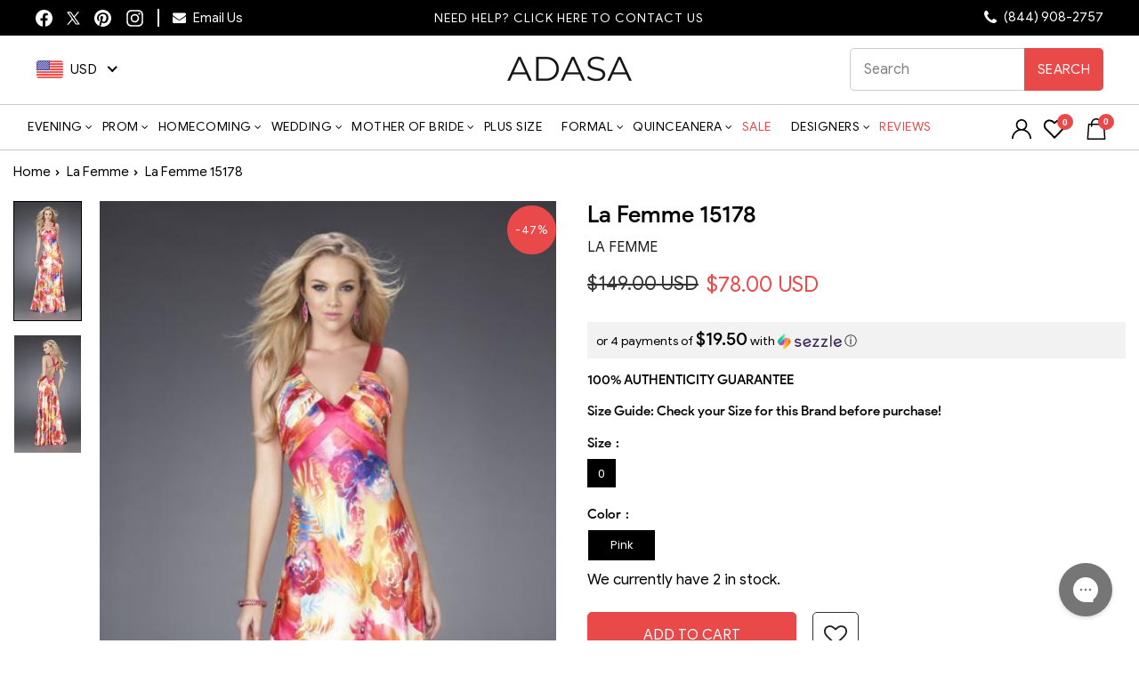

--- FILE ---
content_type: text/html; charset=utf-8
request_url: https://adasa.com/products/la-femme-15178?variant=39805741662302
body_size: 102226
content:
<!doctype html>
<html class="no-js" lang="en" dir="ltr">
<head>
  <meta charset="utf-8">
  <meta http-equiv="X-UA-Compatible" content="IE=edge,chrome=1">
  <meta http-equiv="Content-Type" content="text/html; charset=utf-8" />
  <meta name="viewport" content="width=device-width,initial-scale=1">
   <meta name="theme-color" content="#ff6666">
  <meta name="p:domain_verify" content="7317eb602fd4955058220a64d48264f6"/>
  <link rel="canonical" href="https://adasa.com/products/la-femme-15178">
  <link rel="preconnect" href="https://cdn.shopify.com">
  <link rel="dns-prefetch" href="https://productreviews.shopifycdn.com">
  <link rel="dns-prefetch" href="https://ajax.googleapis.com">
  <link rel="dns-prefetch" href="https://maps.googleapis.com">
  <link rel="dns-prefetch" href="https://maps.gstatic.com">
  <!-- Global site tag (gtag.js) - Google Analytics -->
  <script async src="https://www.googletagmanager.com/gtag/js?id=G-DETN54KXRY"></script>
  <script>
    window.dataLayer = window.dataLayer || [];
    function gtag(){dataLayer.push(arguments);}
    gtag('js', new Date());
    gtag('config', 'G-DETN54KXRY');
  </script>
  <!-- Global site tag (gtag.js) - Google Ads: 794650208 -->
  <script async src="https://www.googletagmanager.com/gtag/js?id=AW-794650208"></script>
  <script>
    window.dataLayer = window.dataLayer || [];
    function gtag(){dataLayer.push(arguments);}
    gtag('js', new Date());
    gtag('config', 'AW-794650208');
  </script>
    <style> .product-slideshow .flickity-viewport { min-height: 650px !important; } </style>
  <!-- Bing UET Tag -->  
  <script>(function(w,d,t,r,u){var f,n,i;w[u]=w[u]||[],f=function(){var o={ti:"25017314"};o.q=w[u],w[u]=new UET(o),w[u].push("pageLoad")},n=d.createElement(t),n.src=r,n.async=1,n.onload=n.onreadystatechange=function(){var s=this.readyState;s&&s!=="loaded"&&s!=="complete"||(f(),n.onload=n.onreadystatechange=null)},i=d.getElementsByTagName(t)[0],i.parentNode.insertBefore(n,i)})(window,document,"script","//bat.bing.com/bat.js","uetq");</script>
  <script src="https://ajax.googleapis.com/ajax/libs/jquery/3.6.1/jquery.min.js" type="text/javascript" ></script><link rel="shortcut icon" href="//adasa.com/cdn/shop/files/adasa-logo-new-tagline_600x_copy_32x32.png?v=1644386943" type="image/png" /><title>La Femme 15178
&ndash; ADASA
</title>
<meta name="description" content="Have a great time in this trendy La Femme 15178 look. The shoulder straps are formed by red satin-finish bands that cross over the chest, creating a modest and flattering V-neck. The waist is defined by subtle angling away from the body, and the skirt reaches the floor. Whatever event you have on your list, you will de"><meta property="og:site_name" content="ADASA">
  <meta property="og:url" content="https://adasa.com/products/la-femme-15178">
  <meta property="og:title" content="La Femme 15178">
  <meta property="og:type" content="product">
  <meta property="og:description" content="Have a great time in this trendy La Femme 15178 look. The shoulder straps are formed by red satin-finish bands that cross over the chest, creating a modest and flattering V-neck. The waist is defined by subtle angling away from the body, and the skirt reaches the floor. Whatever event you have on your list, you will de"><meta property="og:image" content="http://adasa.com/cdn/shop/files/la-femme-15178-floral-long-dress-special-occasion-dress-5515378425913.jpg?v=1740448489">
    <meta property="og:image:secure_url" content="https://adasa.com/cdn/shop/files/la-femme-15178-floral-long-dress-special-occasion-dress-5515378425913.jpg?v=1740448489">
    <meta property="og:image:width" content="450">
    <meta property="og:image:height" content="800"><meta name="twitter:site" content="@shopADASA">
  <meta name="twitter:card" content="summary_large_image">
  <meta name="twitter:title" content="La Femme 15178">
  <meta name="twitter:description" content="Have a great time in this trendy La Femme 15178 look. The shoulder straps are formed by red satin-finish bands that cross over the chest, creating a modest and flattering V-neck. The waist is defined by subtle angling away from the body, and the skirt reaches the floor. Whatever event you have on your list, you will de">
<style data-shopify>@font-face {
  font-family: "Tenor Sans";
  font-weight: 400;
  font-style: normal;
  font-display: swap;
  src: url("//adasa.com/cdn/fonts/tenor_sans/tenorsans_n4.966071a72c28462a9256039d3e3dc5b0cf314f65.woff2") format("woff2"),
       url("//adasa.com/cdn/fonts/tenor_sans/tenorsans_n4.2282841d948f9649ba5c3cad6ea46df268141820.woff") format("woff");
}

  @font-face {
  font-family: Poppins;
  font-weight: 400;
  font-style: normal;
  font-display: swap;
  src: url("//adasa.com/cdn/fonts/poppins/poppins_n4.0ba78fa5af9b0e1a374041b3ceaadf0a43b41362.woff2") format("woff2"),
       url("//adasa.com/cdn/fonts/poppins/poppins_n4.214741a72ff2596839fc9760ee7a770386cf16ca.woff") format("woff");
}


  @font-face {
  font-family: Poppins;
  font-weight: 600;
  font-style: normal;
  font-display: swap;
  src: url("//adasa.com/cdn/fonts/poppins/poppins_n6.aa29d4918bc243723d56b59572e18228ed0786f6.woff2") format("woff2"),
       url("//adasa.com/cdn/fonts/poppins/poppins_n6.5f815d845fe073750885d5b7e619ee00e8111208.woff") format("woff");
}

  @font-face {
  font-family: Poppins;
  font-weight: 400;
  font-style: italic;
  font-display: swap;
  src: url("//adasa.com/cdn/fonts/poppins/poppins_i4.846ad1e22474f856bd6b81ba4585a60799a9f5d2.woff2") format("woff2"),
       url("//adasa.com/cdn/fonts/poppins/poppins_i4.56b43284e8b52fc64c1fd271f289a39e8477e9ec.woff") format("woff");
}

  @font-face {
  font-family: Poppins;
  font-weight: 600;
  font-style: italic;
  font-display: swap;
  src: url("//adasa.com/cdn/fonts/poppins/poppins_i6.bb8044d6203f492888d626dafda3c2999253e8e9.woff2") format("woff2"),
       url("//adasa.com/cdn/fonts/poppins/poppins_i6.e233dec1a61b1e7dead9f920159eda42280a02c3.woff") format("woff");
}

</style><link rel="stylesheet" href="//adasa.com/cdn/shop/t/64/assets/theme.css?v=142585465261227421951767331971" as="style"> 
  <link rel="preload stylesheet" href="https://stackpath.bootstrapcdn.com/font-awesome/4.7.0/css/font-awesome.min.css" as="style" onload="this.title='';this.rel='stylesheet'"/><!-- <link rel="stylesheet" href="https://stackpath.bootstrapcdn.com/font-awesome/4.7.0/css/font-awesome.min.css"> -->
   
   <link rel="preload stylesheet" href="//adasa.com/cdn/shop/t/64/assets/product.css?v=74558202886172922281767187079" as="style" title="styles" onload="this.title='';this.rel='stylesheet'"> 
    <link rel="stylesheet" href="//adasa.com/cdn/shop/t/64/assets/header_new.css?v=4545180594229591391767187079" as="style" onload="this.title='';this.rel='stylesheet'"><style data-shopify>:root {
    --typeHeaderPrimary: "Tenor Sans";
    --typeHeaderFallback: sans-serif;
    --typeHeaderSize: 30px;
    --typeHeaderWeight: 400;
    --typeHeaderLineHeight: 1;
    --typeHeaderSpacing: 0.05em;

    --typeBasePrimary:Poppins;
    --typeBaseFallback:sans-serif;
    --typeBaseSize: 12px;
    --typeBaseWeight: 400;
    --typeBaseSpacing: 0.05em;
    --typeBaseLineHeight: 1.1;

    --typeCollectionTitle: 16px;

    --iconWeight: 3px;
    --iconLinecaps: miter;

    
      --buttonRadius: 0px;
    

    --colorGridOverlayOpacity: 0.04;
  }

  .placeholder-content {
    background-image: linear-gradient(100deg, #ffffff 40%, #f7f7f7 63%, #ffffff 79%);
  }</style>
   <div id="shopify-section-sezzle-widget" class="shopify-section">
<script type="text/javascript"> document.sezzleConfig = {
				"configGroups": [{
					"targetXPath": ".product-single__meta/.product__price",
					"renderToPath": document.querySelector(".product__unit-price") ? "../.product__unit-price" : "../HR-0",
					"urlMatch": "product",
					"relatedElementActions": [{
					"relatedPath": ".",
					"initialAction": function(r,w){
					if(r.className.indexOf("product__price--compare") > -1){
					w.style.display = "none"
					}
					}
					}]
				},{
					"targetXPath": ".cart__row--table/DIV-1/.h4"|| ".cart__item-sub/DIV-1/.money",
					"renderToPath": "../..",
					"urlMatch": "cart",
					"relatedElementActions": [{
					"relatedPath": ".",
					"initialAction": function(r,w){
					if(w.nextElementSibling && w.nextElementSibling.className.indexOf("sezzle-shopify-info-button") > -1){
					w.nextElementSibling.style.display = "none"
					}
					}
					}]
				},{
					"targetXPath": ".cart__page-col/.cart__item-row/DIV-1" || ".medium-up--one-half/DIV-3",
					"urlMatch": "cart",
					"relatedElementActions": [{
					"relatedPath": ".",
					"initialAction": function(r,w){
					if(w.nextElementSibling && w.nextElementSibling.className.indexOf("sezzle-shopify-info-button") > -1){
					w.nextElementSibling.style.display = "none"
					}
					}
					}]
				}]
				} </script>
<script src="https://widget.sezzle.com/v1/javascript/price-widget?uuid=65be005a-d1ba-469d-b610-3c767ac472e8"></script>


<style>
	.sezzle-shopify-info-button {
	
}
.sezzle-shopify-info-button .sezzle-button-text {
	
	font-size: 14px !important;
	
	text-align: 
	
}
</style>


</div>
  
  
   <script>
    document.documentElement.className = document.documentElement.className.replace('no-js', 'js');
    window.theme = window.theme || {};
    theme.routes = {
      home: "/",
      cart: "/cart.js",
      cartPage: "/cart",
      cartAdd: "/cart/add.js",
      cartChange: "/cart/change.js",
      search: "/search"
    };
    theme.strings = {
      soldOut: "Sold Out",
      unavailable: "Unavailable",
      inStockLabel: "In stock, ready to ship",
      stockLabel: "We currently have [count]  in stock.",
      willNotShipUntil: "Ready to ship [date]",
      willBeInStockAfter: "Back in stock [date]",
      waitingForStock: "Inventory on the way",
      savePrice: "Save [saved_amount]",
      cartEmpty: "Your cart is currently empty.",
      cartTermsConfirmation: "You must agree with the terms and conditions of sales to check out",
      searchCollections: "Collections:",
      searchPages: "Pages:",
      searchArticles: "Articles:"
    };
    theme.settings = {
      dynamicVariantsEnable: true,
      cartType: "drawer",
      isCustomerTemplate: false,
      moneyFormat: "\u003cspan class=money\u003e${{amount}}\u003c\/span\u003e",
      saveType: "percent",
      productImageSize: "portrait",
      productImageCover: true,
      predictiveSearch: true,
      predictiveSearchType: "product,article,page,collection",
      quickView: true,
      themeName: 'Impulse',
      themeVersion: "5.3.0"
    };
  </script>
  <script>window.performance && window.performance.mark && window.performance.mark('shopify.content_for_header.start');</script><meta name="facebook-domain-verification" content="2ait97svs0ryrrfo4pntmq6yxmomxc">
<meta id="shopify-digital-wallet" name="shopify-digital-wallet" content="/27002699870/digital_wallets/dialog">
<meta name="shopify-checkout-api-token" content="9ebf0f2c21f5cf1a5ffa63e75b36bd3f">
<meta id="in-context-paypal-metadata" data-shop-id="27002699870" data-venmo-supported="false" data-environment="production" data-locale="en_US" data-paypal-v4="true" data-currency="USD">
<link rel="alternate" type="application/json+oembed" href="https://adasa.com/products/la-femme-15178.oembed">
<script async="async" src="/checkouts/internal/preloads.js?locale=en-US"></script>
<script id="apple-pay-shop-capabilities" type="application/json">{"shopId":27002699870,"countryCode":"US","currencyCode":"USD","merchantCapabilities":["supports3DS"],"merchantId":"gid:\/\/shopify\/Shop\/27002699870","merchantName":"ADASA","requiredBillingContactFields":["postalAddress","email","phone"],"requiredShippingContactFields":["postalAddress","email","phone"],"shippingType":"shipping","supportedNetworks":["visa","masterCard","amex","discover","elo","jcb"],"total":{"type":"pending","label":"ADASA","amount":"1.00"},"shopifyPaymentsEnabled":true,"supportsSubscriptions":true}</script>
<script id="shopify-features" type="application/json">{"accessToken":"9ebf0f2c21f5cf1a5ffa63e75b36bd3f","betas":["rich-media-storefront-analytics"],"domain":"adasa.com","predictiveSearch":true,"shopId":27002699870,"locale":"en"}</script>
<script>var Shopify = Shopify || {};
Shopify.shop = "adasa-2.myshopify.com";
Shopify.locale = "en";
Shopify.currency = {"active":"USD","rate":"1.0"};
Shopify.country = "US";
Shopify.theme = {"name":"Adasa 2026 \u003c\u003e Webspero","id":136529838174,"schema_name":"Impulse","schema_version":"5.3.0","theme_store_id":857,"role":"main"};
Shopify.theme.handle = "null";
Shopify.theme.style = {"id":null,"handle":null};
Shopify.cdnHost = "adasa.com/cdn";
Shopify.routes = Shopify.routes || {};
Shopify.routes.root = "/";</script>
<script type="module">!function(o){(o.Shopify=o.Shopify||{}).modules=!0}(window);</script>
<script>!function(o){function n(){var o=[];function n(){o.push(Array.prototype.slice.apply(arguments))}return n.q=o,n}var t=o.Shopify=o.Shopify||{};t.loadFeatures=n(),t.autoloadFeatures=n()}(window);</script>
<script id="shop-js-analytics" type="application/json">{"pageType":"product"}</script>
<script defer="defer" async type="module" src="//adasa.com/cdn/shopifycloud/shop-js/modules/v2/client.init-shop-cart-sync_BT-GjEfc.en.esm.js"></script>
<script defer="defer" async type="module" src="//adasa.com/cdn/shopifycloud/shop-js/modules/v2/chunk.common_D58fp_Oc.esm.js"></script>
<script defer="defer" async type="module" src="//adasa.com/cdn/shopifycloud/shop-js/modules/v2/chunk.modal_xMitdFEc.esm.js"></script>
<script type="module">
  await import("//adasa.com/cdn/shopifycloud/shop-js/modules/v2/client.init-shop-cart-sync_BT-GjEfc.en.esm.js");
await import("//adasa.com/cdn/shopifycloud/shop-js/modules/v2/chunk.common_D58fp_Oc.esm.js");
await import("//adasa.com/cdn/shopifycloud/shop-js/modules/v2/chunk.modal_xMitdFEc.esm.js");

  window.Shopify.SignInWithShop?.initShopCartSync?.({"fedCMEnabled":true,"windoidEnabled":true});

</script>
<script>(function() {
  var isLoaded = false;
  function asyncLoad() {
    if (isLoaded) return;
    isLoaded = true;
    var urls = ["https:\/\/assets.smartwishlist.webmarked.net\/static\/v6\/smartwishlist.js?shop=adasa-2.myshopify.com","https:\/\/chimpstatic.com\/mcjs-connected\/js\/users\/1b5aca0345bd66f9f08e53801\/4b963c6995fa37bf31d3aca78.js?shop=adasa-2.myshopify.com","https:\/\/config.gorgias.chat\/bundle-loader\/01GYCBQEPR545B12BNEM7FQ67S?source=shopify1click\u0026shop=adasa-2.myshopify.com","https:\/\/static.ablestar.app\/link-manager\/404-tracker\/27002699870\/99d05a5a-8eca-4444-8ae0-cbe2af1b5d03.js?shop=adasa-2.myshopify.com","https:\/\/cdn.9gtb.com\/loader.js?g_cvt_id=89fb1faa-f64b-4302-b064-1af7d2b28b28\u0026shop=adasa-2.myshopify.com"];
    for (var i = 0; i < urls.length; i++) {
      var s = document.createElement('script');
      s.type = 'text/javascript';
      s.async = true;
      s.src = urls[i];
      var x = document.getElementsByTagName('script')[0];
      x.parentNode.insertBefore(s, x);
    }
  };
  if(window.attachEvent) {
    window.attachEvent('onload', asyncLoad);
  } else {
    window.addEventListener('load', asyncLoad, false);
  }
})();</script>
<script id="__st">var __st={"a":27002699870,"offset":-28800,"reqid":"71ab4847-6aab-4cb3-9ded-6e525d437d42-1769101976","pageurl":"adasa.com\/products\/la-femme-15178?variant=39805741662302","u":"2c308548de25","p":"product","rtyp":"product","rid":6723514630238};</script>
<script>window.ShopifyPaypalV4VisibilityTracking = true;</script>
<script id="captcha-bootstrap">!function(){'use strict';const t='contact',e='account',n='new_comment',o=[[t,t],['blogs',n],['comments',n],[t,'customer']],c=[[e,'customer_login'],[e,'guest_login'],[e,'recover_customer_password'],[e,'create_customer']],r=t=>t.map((([t,e])=>`form[action*='/${t}']:not([data-nocaptcha='true']) input[name='form_type'][value='${e}']`)).join(','),a=t=>()=>t?[...document.querySelectorAll(t)].map((t=>t.form)):[];function s(){const t=[...o],e=r(t);return a(e)}const i='password',u='form_key',d=['recaptcha-v3-token','g-recaptcha-response','h-captcha-response',i],f=()=>{try{return window.sessionStorage}catch{return}},m='__shopify_v',_=t=>t.elements[u];function p(t,e,n=!1){try{const o=window.sessionStorage,c=JSON.parse(o.getItem(e)),{data:r}=function(t){const{data:e,action:n}=t;return t[m]||n?{data:e,action:n}:{data:t,action:n}}(c);for(const[e,n]of Object.entries(r))t.elements[e]&&(t.elements[e].value=n);n&&o.removeItem(e)}catch(o){console.error('form repopulation failed',{error:o})}}const l='form_type',E='cptcha';function T(t){t.dataset[E]=!0}const w=window,h=w.document,L='Shopify',v='ce_forms',y='captcha';let A=!1;((t,e)=>{const n=(g='f06e6c50-85a8-45c8-87d0-21a2b65856fe',I='https://cdn.shopify.com/shopifycloud/storefront-forms-hcaptcha/ce_storefront_forms_captcha_hcaptcha.v1.5.2.iife.js',D={infoText:'Protected by hCaptcha',privacyText:'Privacy',termsText:'Terms'},(t,e,n)=>{const o=w[L][v],c=o.bindForm;if(c)return c(t,g,e,D).then(n);var r;o.q.push([[t,g,e,D],n]),r=I,A||(h.body.append(Object.assign(h.createElement('script'),{id:'captcha-provider',async:!0,src:r})),A=!0)});var g,I,D;w[L]=w[L]||{},w[L][v]=w[L][v]||{},w[L][v].q=[],w[L][y]=w[L][y]||{},w[L][y].protect=function(t,e){n(t,void 0,e),T(t)},Object.freeze(w[L][y]),function(t,e,n,w,h,L){const[v,y,A,g]=function(t,e,n){const i=e?o:[],u=t?c:[],d=[...i,...u],f=r(d),m=r(i),_=r(d.filter((([t,e])=>n.includes(e))));return[a(f),a(m),a(_),s()]}(w,h,L),I=t=>{const e=t.target;return e instanceof HTMLFormElement?e:e&&e.form},D=t=>v().includes(t);t.addEventListener('submit',(t=>{const e=I(t);if(!e)return;const n=D(e)&&!e.dataset.hcaptchaBound&&!e.dataset.recaptchaBound,o=_(e),c=g().includes(e)&&(!o||!o.value);(n||c)&&t.preventDefault(),c&&!n&&(function(t){try{if(!f())return;!function(t){const e=f();if(!e)return;const n=_(t);if(!n)return;const o=n.value;o&&e.removeItem(o)}(t);const e=Array.from(Array(32),(()=>Math.random().toString(36)[2])).join('');!function(t,e){_(t)||t.append(Object.assign(document.createElement('input'),{type:'hidden',name:u})),t.elements[u].value=e}(t,e),function(t,e){const n=f();if(!n)return;const o=[...t.querySelectorAll(`input[type='${i}']`)].map((({name:t})=>t)),c=[...d,...o],r={};for(const[a,s]of new FormData(t).entries())c.includes(a)||(r[a]=s);n.setItem(e,JSON.stringify({[m]:1,action:t.action,data:r}))}(t,e)}catch(e){console.error('failed to persist form',e)}}(e),e.submit())}));const S=(t,e)=>{t&&!t.dataset[E]&&(n(t,e.some((e=>e===t))),T(t))};for(const o of['focusin','change'])t.addEventListener(o,(t=>{const e=I(t);D(e)&&S(e,y())}));const B=e.get('form_key'),M=e.get(l),P=B&&M;t.addEventListener('DOMContentLoaded',(()=>{const t=y();if(P)for(const e of t)e.elements[l].value===M&&p(e,B);[...new Set([...A(),...v().filter((t=>'true'===t.dataset.shopifyCaptcha))])].forEach((e=>S(e,t)))}))}(h,new URLSearchParams(w.location.search),n,t,e,['guest_login'])})(!0,!1)}();</script>
<script integrity="sha256-4kQ18oKyAcykRKYeNunJcIwy7WH5gtpwJnB7kiuLZ1E=" data-source-attribution="shopify.loadfeatures" defer="defer" src="//adasa.com/cdn/shopifycloud/storefront/assets/storefront/load_feature-a0a9edcb.js" crossorigin="anonymous"></script>
<script data-source-attribution="shopify.dynamic_checkout.dynamic.init">var Shopify=Shopify||{};Shopify.PaymentButton=Shopify.PaymentButton||{isStorefrontPortableWallets:!0,init:function(){window.Shopify.PaymentButton.init=function(){};var t=document.createElement("script");t.src="https://adasa.com/cdn/shopifycloud/portable-wallets/latest/portable-wallets.en.js",t.type="module",document.head.appendChild(t)}};
</script>
<script data-source-attribution="shopify.dynamic_checkout.buyer_consent">
  function portableWalletsHideBuyerConsent(e){var t=document.getElementById("shopify-buyer-consent"),n=document.getElementById("shopify-subscription-policy-button");t&&n&&(t.classList.add("hidden"),t.setAttribute("aria-hidden","true"),n.removeEventListener("click",e))}function portableWalletsShowBuyerConsent(e){var t=document.getElementById("shopify-buyer-consent"),n=document.getElementById("shopify-subscription-policy-button");t&&n&&(t.classList.remove("hidden"),t.removeAttribute("aria-hidden"),n.addEventListener("click",e))}window.Shopify?.PaymentButton&&(window.Shopify.PaymentButton.hideBuyerConsent=portableWalletsHideBuyerConsent,window.Shopify.PaymentButton.showBuyerConsent=portableWalletsShowBuyerConsent);
</script>
<script data-source-attribution="shopify.dynamic_checkout.cart.bootstrap">document.addEventListener("DOMContentLoaded",(function(){function t(){return document.querySelector("shopify-accelerated-checkout-cart, shopify-accelerated-checkout")}if(t())Shopify.PaymentButton.init();else{new MutationObserver((function(e,n){t()&&(Shopify.PaymentButton.init(),n.disconnect())})).observe(document.body,{childList:!0,subtree:!0})}}));
</script>
<link id="shopify-accelerated-checkout-styles" rel="stylesheet" media="screen" href="https://adasa.com/cdn/shopifycloud/portable-wallets/latest/accelerated-checkout-backwards-compat.css" crossorigin="anonymous">
<style id="shopify-accelerated-checkout-cart">
        #shopify-buyer-consent {
  margin-top: 1em;
  display: inline-block;
  width: 100%;
}

#shopify-buyer-consent.hidden {
  display: none;
}

#shopify-subscription-policy-button {
  background: none;
  border: none;
  padding: 0;
  text-decoration: underline;
  font-size: inherit;
  cursor: pointer;
}

#shopify-subscription-policy-button::before {
  box-shadow: none;
}

      </style>

<script>window.performance && window.performance.mark && window.performance.mark('shopify.content_for_header.end');</script>
  
    
    <link rel="preload" fetchpriority="high" href="//adasa.com/cdn/shopifycloud/storefront/assets/no-image-2048-a2addb12.gif" as="image">
  
  
  <script src="//adasa.com/cdn/shop/t/64/assets/vendor-scripts-v10.js" defer="defer"></script><script src="//adasa.com/cdn/shop/t/64/assets/theme.js?v=65171552663468024771767187079" defer="defer"></script><!--begin-boost-pfs-filter-css-->
  <link rel="preload stylesheet" href="//adasa.com/cdn/shop/t/64/assets/boost-pfs-instant-search.css?v=61778270328116155711767187079" as="style">

 <link rel="preload stylesheet" href="//adasa.com/cdn/shop/t/64/assets/boost-pfs-custom.css?v=176003681268898017471767187079" as="style"><style data-id="boost-pfs-style">
    .boost-pfs-filter-option-title-text {font-weight: 600;text-transform: capitalize;}

   .boost-pfs-filter-tree-v .boost-pfs-filter-option-title-text:before {}
    .boost-pfs-filter-tree-v .boost-pfs-filter-option.boost-pfs-filter-option-collapsed .boost-pfs-filter-option-title-text:before {}
    .boost-pfs-filter-tree-h .boost-pfs-filter-option-title-heading:before {}

    .boost-pfs-filter-refine-by .boost-pfs-filter-option-title h3 {}

    .boost-pfs-filter-option-content .boost-pfs-filter-option-item-list .boost-pfs-filter-option-item button,
    .boost-pfs-filter-option-content .boost-pfs-filter-option-item-list .boost-pfs-filter-option-item .boost-pfs-filter-button,
    .boost-pfs-filter-option-range-amount input,
    .boost-pfs-filter-tree-v .boost-pfs-filter-refine-by .boost-pfs-filter-refine-by-items .refine-by-item,
    .boost-pfs-filter-refine-by-wrapper-v .boost-pfs-filter-refine-by .boost-pfs-filter-refine-by-items .refine-by-item,
    .boost-pfs-filter-refine-by .boost-pfs-filter-option-title,
    .boost-pfs-filter-refine-by .boost-pfs-filter-refine-by-items .refine-by-item>a,
    .boost-pfs-filter-refine-by>span,
    .boost-pfs-filter-clear,
    .boost-pfs-filter-clear-all{}
    .boost-pfs-filter-tree-h .boost-pfs-filter-pc .boost-pfs-filter-refine-by-items .refine-by-item .boost-pfs-filter-clear .refine-by-type,
    .boost-pfs-filter-refine-by-wrapper-h .boost-pfs-filter-pc .boost-pfs-filter-refine-by-items .refine-by-item .boost-pfs-filter-clear .refine-by-type {}

    .boost-pfs-filter-option-multi-level-collections .boost-pfs-filter-option-multi-level-list .boost-pfs-filter-option-item .boost-pfs-filter-button-arrow .boost-pfs-arrow:before,
    .boost-pfs-filter-option-multi-level-tag .boost-pfs-filter-option-multi-level-list .boost-pfs-filter-option-item .boost-pfs-filter-button-arrow .boost-pfs-arrow:before {}

    .boost-pfs-filter-refine-by-wrapper-v .boost-pfs-filter-refine-by .boost-pfs-filter-refine-by-items .refine-by-item .boost-pfs-filter-clear:after,
    .boost-pfs-filter-refine-by-wrapper-v .boost-pfs-filter-refine-by .boost-pfs-filter-refine-by-items .refine-by-item .boost-pfs-filter-clear:before,
    .boost-pfs-filter-tree-v .boost-pfs-filter-refine-by .boost-pfs-filter-refine-by-items .refine-by-item .boost-pfs-filter-clear:after,
    .boost-pfs-filter-tree-v .boost-pfs-filter-refine-by .boost-pfs-filter-refine-by-items .refine-by-item .boost-pfs-filter-clear:before,
    .boost-pfs-filter-refine-by-wrapper-h .boost-pfs-filter-pc .boost-pfs-filter-refine-by-items .refine-by-item .boost-pfs-filter-clear:after,
    .boost-pfs-filter-refine-by-wrapper-h .boost-pfs-filter-pc .boost-pfs-filter-refine-by-items .refine-by-item .boost-pfs-filter-clear:before,
    .boost-pfs-filter-tree-h .boost-pfs-filter-pc .boost-pfs-filter-refine-by-items .refine-by-item .boost-pfs-filter-clear:after,
    .boost-pfs-filter-tree-h .boost-pfs-filter-pc .boost-pfs-filter-refine-by-items .refine-by-item .boost-pfs-filter-clear:before {}
    .boost-pfs-filter-option-range-slider .noUi-value-horizontal {}

    .boost-pfs-filter-tree-mobile-button button,
    .boost-pfs-filter-top-sorting-mobile button {}
    .boost-pfs-filter-top-sorting-mobile button>span:after {}
  </style>
  <!--end-boost-pfs-filter-css-->
     
  <link rel="preconnect" href="https://fonts.googleapis.com">
  <link rel="preconnect" href="https://fonts.gstatic.com" crossorigin>
  <link href="https://fonts.googleapis.com/css2?family=Playfair+Display:wght@400;500;600;700;800&display=swap" rel="stylesheet">
  <style>
    .boost-pfs-search-suggestion-mobile-overlay{display:none;}
    .boost-pfs-search-suggestion-mobile-top-panel{display:none;}
  </style>
  <!-- Google Tag Manager -->
  <script>
    (function(w,d,s,l,i){w[l]=w[l]||[];w[l].push({'gtm.start':
    new Date().getTime(),event:'gtm.js'});var f=d.getElementsByTagName(s)[0],
    j=d.createElement(s),dl=l!='dataLayer'?'&l='+l:'';j.async=true;j.src=
    'https://www.googletagmanager.com/gtm.js?id='+i+dl;f.parentNode.insertBefore(j,f);
    })(window,document,'script','dataLayer','GTM-N2D3GFV');
  </script>
  <!-- End Google Tag Manager -->

  <!-- Clarity -->
  <script type="text/javascript">
    (function(c,l,a,r,i,t,y){
        c[a]=c[a]||function(){(c[a].q=c[a].q||[]).push(arguments)};
        t=l.createElement(r);t.async=1;t.src="https://www.clarity.ms/tag/"+i;
        y=l.getElementsByTagName(r)[0];y.parentNode.insertBefore(t,y);
    })(window, document, "clarity", "script", "c0ulomyi0x");
  </script>

<script id='merchantWidgetScript'src="https://www.gstatic.com/shopping/merchant/merchantwidget.js" defer>
</script>
<script type="text/javascript">
merchantWidgetScript.addEventListener('load', function () {
  merchantwidget.start({ position: 'LEFT_BOTTOM',region: 'US', mobileBottomMargin: 45});
});
</script>
<!-- END MerchantWidget Code -->


<style>

 .grid-product__meta .grid-product__title {
    display: block !important;
    -webkit-line-clamp: inherit;
    -webkit-box-orient: inherit;
    overflow: visible;
    text-overflow: inherit;
    position: relative;
    max-height: inherit;
    min-height: inherit;
}
.highlight-menu-item, header#SiteHeader ul.site-nav.site-navigation .site-nav__item>a.site-nav__link.highlight-menu-item:hover{
  color:red !important; 
}    
@media (max-width: 767px){  
  .article-hero .collection-hero__image{
    min-height:250px;
  }
  .article-hero .section-header__shadow:before{
    margin: -71px -200px;
  }  
}  
</style>
<!-- <script>(function(w,d,t,r,u){var f,n,i;w[u]=w[u]||[],f=function(){var o={ti:"73007649", tm:"shpfy_ui", enableAutoSpaTracking: true};o.q=w[u],w[u]=new UET(o),w[u].push("pageLoad")},n=d.createElement(t),n.src=r,n.async=1,n.onload=n.onreadystatechange=function(){var s=this.readyState;s&&s!=="loaded"&&s!=="complete"||(f(),n.onload=n.onreadystatechange=null)},i=d.getElementsByTagName(t)[0],i.parentNode.insertBefore(n,i)})(window,document,"script","//bat.bing.com/bat.js","uetq");</script> -->

<script>
(function(w, d, t, r, u) {
    var f, n, i;
    w[u] = w[u] || [];
    f = function() {
        var o = {
            ti: "73007649",
            tm: "shpfy_ui",
            enableAutoSpaTracking: true
        };
        o.q = w[u];
        w[u] = new UET(o);
        w[u].push("pageLoad");
    };
    n = d.createElement(t);
    n.src = r;
    n.async = 1;
    n.onload = n.onreadystatechange = function() {
        var s = this.readyState;
        if (s && s !== "loaded" && s !== "complete") return;
        f();
        n.onload = n.onreadystatechange = null;
    };
    i = d.getElementsByTagName(t)[0];
    i.parentNode.insertBefore(n, i);
})(window, document, "script", "https://bat.bing.com/bat.js", "uetq");
</script>
  
<!-- BEGIN app block: shopify://apps/beast-currency-converter/blocks/doubly/267afa86-a419-4d5b-a61b-556038e7294d -->


	<script>
		var DoublyGlobalCurrency, catchXHR = true, bccAppVersion = 1;
       	var DoublyGlobal = {
			theme : 'flags_theme',
			spanClass : 'money',
			cookieName : '_g1588653296',
			ratesUrl :  'https://init.grizzlyapps.com/9e32c84f0db4f7b1eb40c32bdb0bdea9',
			geoUrl : 'https://currency.grizzlyapps.com/83d400c612f9a099fab8f76dcab73a48',
			shopCurrency : 'USD',
            allowedCurrencies : '["USD","EUR","GBP","CAD","AUD"]',
			countriesJSON : '[]',
			currencyMessage : 'All orders are processed in USD. While the content of your cart is currently displayed in <span class="selected-currency"></span>, you will checkout using USD at the most current exchange rate.',
            currencyFormat : 'money_with_currency_format',
			euroFormat : 'amount',
            removeDecimals : 0,
            roundDecimals : 0,
            roundTo : '99',
            autoSwitch : 0,
			showPriceOnHover : 0,
            showCurrencyMessage : false,
			hideConverter : '0',
			forceJqueryLoad : false,
			beeketing : true,
			themeScript : '',
			customerScriptBefore : '',
			customerScriptAfter : '',
			debug: false
		};

		<!-- inline script: fixes + various plugin js functions -->
		DoublyGlobal.themeScript = "if(DoublyGlobal.debug) debugger;jQueryGrizzly('body>.doubly-wrapper').remove(); if(jQueryGrizzly('#shopify-section-header .toolbar__social').find('li').length != 0) { jQueryGrizzly('#shopify-section-header .toolbar__social').append('<li class=\"doubly-wrapper doubly-alpha\"><\/li>'); } else { jQueryGrizzly('.site-nav__icons a.js-drawer-open-cart').before('<div class=\"doubly-wrapper doubly-alpha doubly-header\"><\/div>'); } if(jQueryGrizzly('.site-footer').find('.payment-icons').length != 0) { jQueryGrizzly('.site-footer .payment-icons').before('<div class=\"doubly-wrapper doubly-beta\"><\/div>'); } else { jQueryGrizzly('.site-footer>.page-width .footer__small-text').first().before('<div class=\"doubly-wrapper doubly-beta\"><\/div>'); } jQueryGrizzly('#NavDrawer .drawer__title').prepend('<div class=\"doubly-wrapper doubly-gamma\"><\/div>'); function addDoublyMessage() { if (jQueryGrizzly('form.cart .doubly-message').length==0) { jQueryGrizzly('form.cart .cart__row .cart__checkout-wrapper').before('<div class=\"doubly-message\"><\/div>'); } if (jQueryGrizzly('#CartDrawer #CartContainer .doubly-message').length==0) { jQueryGrizzly('#CartDrawer #CartContainer .ajaxcart__note').last().after('<div class=\"doubly-message\"><\/div>'); } if (jQueryGrizzly('form#CartPageForm .doubly-message').length==0) { jQueryGrizzly('form#CartPageForm .cart__checkout-wrapper').before('<div class=\"doubly-message\"><\/div>'); } if (jQueryGrizzly('form#CartDrawerForm .doubly-message').length==0) { jQueryGrizzly('form#CartDrawerForm .cart__checkout-wrapper').before('<div class=\"doubly-message\"><\/div>'); } } addDoublyMessage(); function afterCurrencySwitcherInit() { jQueryGrizzly('.doubly-wrapper .doubly-nice-select').addClass('slim'); } jQueryGrizzly('head').append('<style> .doubly-wrapper { float:none; display:inline-block; } .doubly-wrapper.doubly-alpha:not(.doubly-header) { margin-left:10px; } .doubly-wrapper.doubly-header { margin-bottom:-5px; } .doubly-wrapper.doubly-beta { margin-top:10px; margin-bottom:25px; } .doubly-wrapper.doubly-beta .doubly-nice-select.right .list { top:-211px; right:-100px; height:200px; } .doubly-wrapper.doubly-gamma .doubly-nice-select.right .list { left:-10px; right:auto; } .doubly-wrapper.doubly-alpha .doubly-nice-select .current { color:#000000 !important; } .doubly-wrapper.doubly-alpha .doubly-nice-select:after { border-color:#000000!important; }.doubly-wrapper.doubly-beta .doubly-nice-select .current { color:#000000 !important; } .doubly-wrapper.doubly-beta .doubly-nice-select:after { border-color:#000000!important; }.doubly-wrapper.doubly-gamma .doubly-nice-select .current { color:#000000 !important; } .doubly-wrapper.doubly-gamma .doubly-nice-select:after { border-color:#000000!important; } .is-light .doubly-wrapper.doubly-header .doubly-nice-select .current { color:#fff !important; } .is-light .doubly-wrapper.doubly-header .doubly-nice-select::after { border-color:#fff !important; } @media screen and (min-width:769px) { .doubly-wrapper.doubly-beta, .doubly-wrapper.doubly-gamma { display:none; } } @media screen and (max-width:768px) { .doubly-wrapper.doubly-alpha, .doubly-wrapper.doubly-alpha-header { display:none; } #NavDrawer .drawer__fixed-header { z-index:1; } } <\/style>'); function addSideCartQuantityConversion() { jQueryGrizzly('#CartDrawerForm .js-qty__wrapper button.js-qty__adjust, .ajaxcart__product .js-qty__wrapper button.js-qty__adjust').unbind('click.changeSideValues touchend.changeSideValues'); jQueryGrizzly('#CartDrawerForm .js-qty__wrapper button.js-qty__adjust, .ajaxcart__product .js-qty__wrapper button.js-qty__adjust').bind('click.changeSideValues touchend.changeSideValues', function() { setTimeout(function(){ DoublyCurrency.convertAll(jQueryGrizzly('[name=doubly-currencies]').val()); initExtraFeatures(); addSideCartQuantityConversion(); },500); setTimeout(function(){ DoublyCurrency.convertAll(jQueryGrizzly('[name=doubly-currencies]').val()); initExtraFeatures(); addSideCartQuantityConversion(); },1000); setTimeout(function(){ DoublyCurrency.convertAll(jQueryGrizzly('[name=doubly-currencies]').val()); initExtraFeatures(); addSideCartQuantityConversion(); },1500); }); } addSideCartQuantityConversion(); jQueryGrizzly('.product-single__form button.add-to-cart').bind('click.changeSideValues touchend.changeSideValues', function() { setTimeout(function(){ DoublyCurrency.convertAll(jQueryGrizzly('[name=doubly-currencies]').val()); initExtraFeatures(); addSideCartQuantityConversion(); },500); setTimeout(function(){ DoublyCurrency.convertAll(jQueryGrizzly('[name=doubly-currencies]').val()); initExtraFeatures(); addSideCartQuantityConversion(); },1000); setTimeout(function(){ DoublyCurrency.convertAll(jQueryGrizzly('[name=doubly-currencies]').val()); initExtraFeatures(); addSideCartQuantityConversion(); },2000); }); function addConversionBindings() { jQueryGrizzly('.variant-input>select').unbind('change.changeCurrency'); jQueryGrizzly('.variant-input>select').bind('change.changeCurrency', function() { setTimeout(function(){ DoublyCurrency.convertAll(jQueryGrizzly('[name=doubly-currencies]').val()); initExtraFeatures(); },10); }); jQueryGrizzly('.variant-input-wrap>select').unbind('change.changeCurrency'); jQueryGrizzly('.variant-input-wrap>select').bind('change.changeCurrency', function() { setTimeout(function(){ DoublyCurrency.convertAll(jQueryGrizzly('[name=doubly-currencies]').val()); initExtraFeatures(); },10); }); jQueryGrizzly('.variant-input-wrap>label.variant__button-label').unbind('click.changeCurrency touchend.changeCurrency'); jQueryGrizzly('.variant-input-wrap>label.variant__button-label').bind('click.changeCurrency touchend.changeCurrency', function() { setTimeout(function(){ DoublyCurrency.convertAll(jQueryGrizzly('[name=doubly-currencies]').val()); initExtraFeatures(); },10); }); jQueryGrizzly('.variant-input>label.variant__button-label').unbind('click.changeCurrency touchend.changeCurrency'); jQueryGrizzly('.variant-input>label.variant__button-label').bind('click.changeCurrency touchend.changeCurrency', function() { setTimeout(function(){ DoublyCurrency.convertAll(jQueryGrizzly('[name=doubly-currencies]').val()); initExtraFeatures(); },10); }); } addConversionBindings(); jQueryGrizzly('.grid-product__link .quick-product__btn').bind('click.changeCurrency touchend.changeCurrency', function() { setTimeout(function(){ addConversionBindings(); DoublyCurrency.convertAll(jQueryGrizzly('[name=doubly-currencies]').val()); initExtraFeatures(); },500); setTimeout(function(){ addConversionBindings(); DoublyCurrency.convertAll(jQueryGrizzly('[name=doubly-currencies]').val()); initExtraFeatures(); },1000); setTimeout(function(){ addConversionBindings(); DoublyCurrency.convertAll(jQueryGrizzly('[name=doubly-currencies]').val()); initExtraFeatures(); },1500); }); jQueryGrizzly(document).bind('ajaxComplete.sideCartMessage', function() { setTimeout(function(){ addDoublyMessage(); DoublyCurrency.convertAll(jQueryGrizzly('[name=doubly-currencies]').val()); initExtraFeatures(); },10); setTimeout(function(){ DoublyCurrency.convertAll(jQueryGrizzly('[name=doubly-currencies]').val()); initExtraFeatures(); },250); setTimeout(function(){ DoublyCurrency.convertAll(jQueryGrizzly('[name=doubly-currencies]').val()); initExtraFeatures(); },500); }); if(window.location.href.indexOf('\/checkouts') != -1 || window.location.href.indexOf('\/password') != -1 || window.location.href.indexOf('\/orders') != -1) { jQueryGrizzly('head').append('<style> .doubly-float, .doubly-wrapper { display:none !important; } <\/style>'); }";
                    DoublyGlobal.initNiceSelect = function(){
                        !function(e) {
                            e.fn.niceSelect = function() {
                                this.each(function() {
                                    var s = e(this);
                                    var t = s.next()
                                    , n = s.find('option')
                                    , a = s.find('option:selected');
                                    t.find('.current').html('<span class="flags flags-' + a.data('country') + '"></span> &nbsp;' + a.data('display') || a.text());
                                }),
                                e(document).off('.nice_select'),
                                e(document).on('click.nice_select', '.doubly-nice-select.doubly-nice-select', function(s) {
                                    var t = e(this);
                                    e('.doubly-nice-select').not(t).removeClass('open'),
                                    t.toggleClass('open'),
                                    t.hasClass('open') ? (t.find('.option'),
                                    t.find('.focus').removeClass('focus'),
                                    t.find('.selected').addClass('focus')) : t.focus()
                                }),
                                e(document).on('click.nice_select', function(s) {
                                    0 === e(s.target).closest('.doubly-nice-select').length && e('.doubly-nice-select').removeClass('open').find('.option')
                                }),
                                e(document).on('click.nice_select', '.doubly-nice-select .option', function(s) {
                                    var t = e(this);
                                    e('.doubly-nice-select').each(function() {
                                        var s = e(this).find('.option[data-value="' + t.data('value') + '"]')
                                        , n = s.closest('.doubly-nice-select');
                                        n.find('.selected').removeClass('selected'),
                                        s.addClass('selected');
                                        var a = '<span class="flags flags-' + s.data('country') + '"></span> &nbsp;' + s.data('display') || s.text();
                                        n.find('.current').html(a),
                                        n.prev('select').val(s.data('value')).trigger('change')
                                    })
                                }),
                                e(document).on('keydown.nice_select', '.doubly-nice-select', function(s) {
                                    var t = e(this)
                                    , n = e(t.find('.focus') || t.find('.list .option.selected'));
                                    if (32 == s.keyCode || 13 == s.keyCode)
                                        return t.hasClass('open') ? n.trigger('click') : t.trigger('click'),
                                        !1;
                                    if (40 == s.keyCode)
                                        return t.hasClass('open') ? n.next().length > 0 && (t.find('.focus').removeClass('focus'),
                                        n.next().addClass('focus')) : t.trigger('click'),
                                        !1;
                                    if (38 == s.keyCode)
                                        return t.hasClass('open') ? n.prev().length > 0 && (t.find('.focus').removeClass('focus'),
                                        n.prev().addClass('focus')) : t.trigger('click'),
                                        !1;
                                    if (27 == s.keyCode)
                                        t.hasClass('open') && t.trigger('click');
                                    else if (9 == s.keyCode && t.hasClass('open'))
                                        return !1
                                })
                            }
                        }(jQueryGrizzly);
                    };
                DoublyGlobal.addSelect = function(){
                    /* add select in select wrapper or body */  
                    if (jQueryGrizzly('.doubly-wrapper').length>0) { 
                        var doublyWrapper = '.doubly-wrapper';
                    } else if (jQueryGrizzly('.doubly-float').length==0) {
                        var doublyWrapper = '.doubly-float';
                        jQueryGrizzly('body').append('<div class="doubly-float"></div>');
                    }
                    document.querySelectorAll(doublyWrapper).forEach(function(el) {
                        el.insertAdjacentHTML('afterbegin', '<select class="currency-switcher right noreplace" name="doubly-currencies"><option value="USD" data-country="United-States" data-currency-symbol="&#36;" data-display="USD">US Dollar</option><option value="EUR" data-country="European-Union" data-currency-symbol="&#8364;" data-display="EUR">Euro</option><option value="GBP" data-country="United-Kingdom" data-currency-symbol="&#163;" data-display="GBP">British Pound Sterling</option><option value="CAD" data-country="Canada" data-currency-symbol="&#36;" data-display="CAD">Canadian Dollar</option><option value="AUD" data-country="Australia" data-currency-symbol="&#36;" data-display="AUD">Australian Dollar</option></select> <div class="doubly-nice-select currency-switcher right" data-nosnippet> <span class="current notranslate"></span> <ul class="list"> <li class="option notranslate" data-value="USD" data-country="United-States" data-currency-symbol="&#36;" data-display="USD"><span class="flags flags-United-States"></span> &nbsp;US Dollar</li><li class="option notranslate" data-value="EUR" data-country="European-Union" data-currency-symbol="&#8364;" data-display="EUR"><span class="flags flags-European-Union"></span> &nbsp;Euro</li><li class="option notranslate" data-value="GBP" data-country="United-Kingdom" data-currency-symbol="&#163;" data-display="GBP"><span class="flags flags-United-Kingdom"></span> &nbsp;British Pound Sterling</li><li class="option notranslate" data-value="CAD" data-country="Canada" data-currency-symbol="&#36;" data-display="CAD"><span class="flags flags-Canada"></span> &nbsp;Canadian Dollar</li><li class="option notranslate" data-value="AUD" data-country="Australia" data-currency-symbol="&#36;" data-display="AUD"><span class="flags flags-Australia"></span> &nbsp;Australian Dollar</li> </ul> </div>');
                    });
                }
		var bbb = "0";
	</script>
	
	
	<!-- inline styles -->
	<style> 
		
		.flags{background-image:url("https://cdn.shopify.com/extensions/01997e3d-dbe8-7f57-a70f-4120f12c2b07/currency-54/assets/currency-flags.png")}
		.flags-small{background-image:url("https://cdn.shopify.com/extensions/01997e3d-dbe8-7f57-a70f-4120f12c2b07/currency-54/assets/currency-flags-small.png")}
		select.currency-switcher{display:none}.doubly-nice-select{-webkit-tap-highlight-color:transparent;background-color:#fff;border-radius:5px;border:1px solid #e8e8e8;box-sizing:border-box;cursor:pointer;display:block;float:left;font-family:"Helvetica Neue",Arial;font-size:14px;font-weight:400;height:42px;line-height:40px;outline:0;padding-left:12px;padding-right:30px;position:relative;text-align:left!important;transition:none;/*transition:all .2s ease-in-out;*/-webkit-user-select:none;-moz-user-select:none;-ms-user-select:none;user-select:none;white-space:nowrap;width:auto}.doubly-nice-select:hover{border-color:#dbdbdb}.doubly-nice-select.open,.doubly-nice-select:active,.doubly-nice-select:focus{border-color:#88bfff}.doubly-nice-select:after{border-bottom:2px solid #999;border-right:2px solid #999;content:"";display:block;height:5px;box-sizing:content-box;pointer-events:none;position:absolute;right:14px;top:16px;-webkit-transform-origin:66% 66%;transform-origin:66% 66%;-webkit-transform:rotate(45deg);transform:rotate(45deg);transition:transform .15s ease-in-out;width:5px}.doubly-nice-select.open:after{-webkit-transform:rotate(-135deg);transform:rotate(-135deg)}.doubly-nice-select.open .list{opacity:1;pointer-events:auto;-webkit-transform:scale(1) translateY(0);transform:scale(1) translateY(0); z-index:1000000 !important;}.doubly-nice-select.disabled{border-color:#ededed;color:#999;pointer-events:none}.doubly-nice-select.disabled:after{border-color:#ccc}.doubly-nice-select.wide{width:100%}.doubly-nice-select.wide .list{left:0!important;right:0!important}.doubly-nice-select.right{float:right}.doubly-nice-select.right .list{left:auto;right:0}.doubly-nice-select.small{font-size:12px;height:36px;line-height:34px}.doubly-nice-select.small:after{height:4px;width:4px}.flags-Afghanistan,.flags-Albania,.flags-Algeria,.flags-Andorra,.flags-Angola,.flags-Antigua-and-Barbuda,.flags-Argentina,.flags-Armenia,.flags-Aruba,.flags-Australia,.flags-Austria,.flags-Azerbaijan,.flags-Bahamas,.flags-Bahrain,.flags-Bangladesh,.flags-Barbados,.flags-Belarus,.flags-Belgium,.flags-Belize,.flags-Benin,.flags-Bermuda,.flags-Bhutan,.flags-Bitcoin,.flags-Bolivia,.flags-Bosnia-and-Herzegovina,.flags-Botswana,.flags-Brazil,.flags-Brunei,.flags-Bulgaria,.flags-Burkina-Faso,.flags-Burundi,.flags-Cambodia,.flags-Cameroon,.flags-Canada,.flags-Cape-Verde,.flags-Cayman-Islands,.flags-Central-African-Republic,.flags-Chad,.flags-Chile,.flags-China,.flags-Colombia,.flags-Comoros,.flags-Congo-Democratic,.flags-Congo-Republic,.flags-Costa-Rica,.flags-Cote-d_Ivoire,.flags-Croatia,.flags-Cuba,.flags-Curacao,.flags-Cyprus,.flags-Czech-Republic,.flags-Denmark,.flags-Djibouti,.flags-Dominica,.flags-Dominican-Republic,.flags-East-Timor,.flags-Ecuador,.flags-Egypt,.flags-El-Salvador,.flags-Equatorial-Guinea,.flags-Eritrea,.flags-Estonia,.flags-Ethiopia,.flags-European-Union,.flags-Falkland-Islands,.flags-Fiji,.flags-Finland,.flags-France,.flags-Gabon,.flags-Gambia,.flags-Georgia,.flags-Germany,.flags-Ghana,.flags-Gibraltar,.flags-Grecee,.flags-Grenada,.flags-Guatemala,.flags-Guernsey,.flags-Guinea,.flags-Guinea-Bissau,.flags-Guyana,.flags-Haiti,.flags-Honduras,.flags-Hong-Kong,.flags-Hungary,.flags-IMF,.flags-Iceland,.flags-India,.flags-Indonesia,.flags-Iran,.flags-Iraq,.flags-Ireland,.flags-Isle-of-Man,.flags-Israel,.flags-Italy,.flags-Jamaica,.flags-Japan,.flags-Jersey,.flags-Jordan,.flags-Kazakhstan,.flags-Kenya,.flags-Korea-North,.flags-Korea-South,.flags-Kosovo,.flags-Kuwait,.flags-Kyrgyzstan,.flags-Laos,.flags-Latvia,.flags-Lebanon,.flags-Lesotho,.flags-Liberia,.flags-Libya,.flags-Liechtenstein,.flags-Lithuania,.flags-Luxembourg,.flags-Macao,.flags-Macedonia,.flags-Madagascar,.flags-Malawi,.flags-Malaysia,.flags-Maldives,.flags-Mali,.flags-Malta,.flags-Marshall-Islands,.flags-Mauritania,.flags-Mauritius,.flags-Mexico,.flags-Micronesia-_Federated_,.flags-Moldova,.flags-Monaco,.flags-Mongolia,.flags-Montenegro,.flags-Morocco,.flags-Mozambique,.flags-Myanmar,.flags-Namibia,.flags-Nauru,.flags-Nepal,.flags-Netherlands,.flags-New-Zealand,.flags-Nicaragua,.flags-Niger,.flags-Nigeria,.flags-Norway,.flags-Oman,.flags-Pakistan,.flags-Palau,.flags-Panama,.flags-Papua-New-Guinea,.flags-Paraguay,.flags-Peru,.flags-Philippines,.flags-Poland,.flags-Portugal,.flags-Qatar,.flags-Romania,.flags-Russia,.flags-Rwanda,.flags-Saint-Helena,.flags-Saint-Kitts-and-Nevis,.flags-Saint-Lucia,.flags-Saint-Vincent-and-the-Grenadines,.flags-Samoa,.flags-San-Marino,.flags-Sao-Tome-and-Principe,.flags-Saudi-Arabia,.flags-Seborga,.flags-Senegal,.flags-Serbia,.flags-Seychelles,.flags-Sierra-Leone,.flags-Singapore,.flags-Slovakia,.flags-Slovenia,.flags-Solomon-Islands,.flags-Somalia,.flags-South-Africa,.flags-South-Sudan,.flags-Spain,.flags-Sri-Lanka,.flags-Sudan,.flags-Suriname,.flags-Swaziland,.flags-Sweden,.flags-Switzerland,.flags-Syria,.flags-Taiwan,.flags-Tajikistan,.flags-Tanzania,.flags-Thailand,.flags-Togo,.flags-Tonga,.flags-Trinidad-and-Tobago,.flags-Tunisia,.flags-Turkey,.flags-Turkmenistan,.flags-Tuvalu,.flags-Uganda,.flags-Ukraine,.flags-United-Arab-Emirates,.flags-United-Kingdom,.flags-United-States,.flags-Uruguay,.flags-Uzbekistan,.flags-Vanuatu,.flags-Vatican-City,.flags-Venezuela,.flags-Vietnam,.flags-Wallis-and-Futuna,.flags-XAG,.flags-XAU,.flags-XPT,.flags-Yemen,.flags-Zambia,.flags-Zimbabwe{width:30px;height:20px}.doubly-nice-select.small .option{line-height:34px;min-height:34px}.doubly-nice-select .list{background-color:#fff;border-radius:5px;box-shadow:0 0 0 1px rgba(68,68,68,.11);box-sizing:border-box;margin:4px 0 0!important;opacity:0;overflow:scroll;overflow-x:hidden;padding:0;pointer-events:none;position:absolute;top:100%;max-height:260px;left:0;-webkit-transform-origin:50% 0;transform-origin:50% 0;-webkit-transform:scale(.75) translateY(-21px);transform:scale(.75) translateY(-21px);transition:all .2s cubic-bezier(.5,0,0,1.25),opacity .15s ease-out;z-index:100000}.doubly-nice-select .current img,.doubly-nice-select .option img{vertical-align:top;padding-top:10px}.doubly-nice-select .list:hover .option:not(:hover){background-color:transparent!important}.doubly-nice-select .option{font-size:13px !important;float:none!important;text-align:left !important;margin:0px !important;font-family:Helvetica Neue,Arial !important;letter-spacing:normal;text-transform:none;display:block!important;cursor:pointer;font-weight:400;line-height:40px!important;list-style:none;min-height:40px;min-width:55px;margin-bottom:0;outline:0;padding-left:18px!important;padding-right:52px!important;text-align:left;transition:all .2s}.doubly-nice-select .option.focus,.doubly-nice-select .option.selected.focus,.doubly-nice-select .option:hover{background-color:#f6f6f6}.doubly-nice-select .option.selected{font-weight:700}.doubly-nice-select .current img{line-height:45px}.doubly-nice-select.slim{padding:0 18px 0 0;height:20px;line-height:20px;border:0;background:0 0!important}.doubly-nice-select.slim .current .flags{margin-top:0 !important}.doubly-nice-select.slim:after{right:4px;top:6px}.flags{background-repeat:no-repeat;display:block;margin:10px 4px 0 0 !important;float:left}.flags-Zimbabwe{background-position:-5px -5px}.flags-Zambia{background-position:-45px -5px}.flags-Yemen{background-position:-85px -5px}.flags-Vietnam{background-position:-125px -5px}.flags-Venezuela{background-position:-165px -5px}.flags-Vatican-City{background-position:-205px -5px}.flags-Vanuatu{background-position:-245px -5px}.flags-Uzbekistan{background-position:-285px -5px}.flags-Uruguay{background-position:-325px -5px}.flags-United-States{background-position:-365px -5px}.flags-United-Kingdom{background-position:-405px -5px}.flags-United-Arab-Emirates{background-position:-445px -5px}.flags-Ukraine{background-position:-5px -35px}.flags-Uganda{background-position:-45px -35px}.flags-Tuvalu{background-position:-85px -35px}.flags-Turkmenistan{background-position:-125px -35px}.flags-Turkey{background-position:-165px -35px}.flags-Tunisia{background-position:-205px -35px}.flags-Trinidad-and-Tobago{background-position:-245px -35px}.flags-Tonga{background-position:-285px -35px}.flags-Togo{background-position:-325px -35px}.flags-Thailand{background-position:-365px -35px}.flags-Tanzania{background-position:-405px -35px}.flags-Tajikistan{background-position:-445px -35px}.flags-Taiwan{background-position:-5px -65px}.flags-Syria{background-position:-45px -65px}.flags-Switzerland{background-position:-85px -65px}.flags-Sweden{background-position:-125px -65px}.flags-Swaziland{background-position:-165px -65px}.flags-Suriname{background-position:-205px -65px}.flags-Sudan{background-position:-245px -65px}.flags-Sri-Lanka{background-position:-285px -65px}.flags-Spain{background-position:-325px -65px}.flags-South-Sudan{background-position:-365px -65px}.flags-South-Africa{background-position:-405px -65px}.flags-Somalia{background-position:-445px -65px}.flags-Solomon-Islands{background-position:-5px -95px}.flags-Slovenia{background-position:-45px -95px}.flags-Slovakia{background-position:-85px -95px}.flags-Singapore{background-position:-125px -95px}.flags-Sierra-Leone{background-position:-165px -95px}.flags-Seychelles{background-position:-205px -95px}.flags-Serbia{background-position:-245px -95px}.flags-Senegal{background-position:-285px -95px}.flags-Saudi-Arabia{background-position:-325px -95px}.flags-Sao-Tome-and-Principe{background-position:-365px -95px}.flags-San-Marino{background-position:-405px -95px}.flags-Samoa{background-position:-445px -95px}.flags-Saint-Vincent-and-the-Grenadines{background-position:-5px -125px}.flags-Saint-Lucia{background-position:-45px -125px}.flags-Saint-Kitts-and-Nevis{background-position:-85px -125px}.flags-Rwanda{background-position:-125px -125px}.flags-Russia{background-position:-165px -125px}.flags-Romania{background-position:-205px -125px}.flags-Qatar{background-position:-245px -125px}.flags-Portugal{background-position:-285px -125px}.flags-Poland{background-position:-325px -125px}.flags-Philippines{background-position:-365px -125px}.flags-Peru{background-position:-405px -125px}.flags-Paraguay{background-position:-445px -125px}.flags-Papua-New-Guinea{background-position:-5px -155px}.flags-Panama{background-position:-45px -155px}.flags-Palau{background-position:-85px -155px}.flags-Pakistan{background-position:-125px -155px}.flags-Oman{background-position:-165px -155px}.flags-Norway{background-position:-205px -155px}.flags-Nigeria{background-position:-245px -155px}.flags-Niger{background-position:-285px -155px}.flags-Nicaragua{background-position:-325px -155px}.flags-New-Zealand{background-position:-365px -155px}.flags-Netherlands{background-position:-405px -155px}.flags-Nepal{background-position:-445px -155px}.flags-Nauru{background-position:-5px -185px}.flags-Namibia{background-position:-45px -185px}.flags-Myanmar{background-position:-85px -185px}.flags-Mozambique{background-position:-125px -185px}.flags-Morocco{background-position:-165px -185px}.flags-Montenegro{background-position:-205px -185px}.flags-Mongolia{background-position:-245px -185px}.flags-Monaco{background-position:-285px -185px}.flags-Moldova{background-position:-325px -185px}.flags-Micronesia-_Federated_{background-position:-365px -185px}.flags-Mexico{background-position:-405px -185px}.flags-Mauritius{background-position:-445px -185px}.flags-Mauritania{background-position:-5px -215px}.flags-Marshall-Islands{background-position:-45px -215px}.flags-Malta{background-position:-85px -215px}.flags-Mali{background-position:-125px -215px}.flags-Maldives{background-position:-165px -215px}.flags-Malaysia{background-position:-205px -215px}.flags-Malawi{background-position:-245px -215px}.flags-Madagascar{background-position:-285px -215px}.flags-Macedonia{background-position:-325px -215px}.flags-Luxembourg{background-position:-365px -215px}.flags-Lithuania{background-position:-405px -215px}.flags-Liechtenstein{background-position:-445px -215px}.flags-Libya{background-position:-5px -245px}.flags-Liberia{background-position:-45px -245px}.flags-Lesotho{background-position:-85px -245px}.flags-Lebanon{background-position:-125px -245px}.flags-Latvia{background-position:-165px -245px}.flags-Laos{background-position:-205px -245px}.flags-Kyrgyzstan{background-position:-245px -245px}.flags-Kuwait{background-position:-285px -245px}.flags-Kosovo{background-position:-325px -245px}.flags-Korea-South{background-position:-365px -245px}.flags-Korea-North{background-position:-405px -245px}.flags-Kiribati{width:30px;height:20px;background-position:-445px -245px}.flags-Kenya{background-position:-5px -275px}.flags-Kazakhstan{background-position:-45px -275px}.flags-Jordan{background-position:-85px -275px}.flags-Japan{background-position:-125px -275px}.flags-Jamaica{background-position:-165px -275px}.flags-Italy{background-position:-205px -275px}.flags-Israel{background-position:-245px -275px}.flags-Ireland{background-position:-285px -275px}.flags-Iraq{background-position:-325px -275px}.flags-Iran{background-position:-365px -275px}.flags-Indonesia{background-position:-405px -275px}.flags-India{background-position:-445px -275px}.flags-Iceland{background-position:-5px -305px}.flags-Hungary{background-position:-45px -305px}.flags-Honduras{background-position:-85px -305px}.flags-Haiti{background-position:-125px -305px}.flags-Guyana{background-position:-165px -305px}.flags-Guinea{background-position:-205px -305px}.flags-Guinea-Bissau{background-position:-245px -305px}.flags-Guatemala{background-position:-285px -305px}.flags-Grenada{background-position:-325px -305px}.flags-Grecee{background-position:-365px -305px}.flags-Ghana{background-position:-405px -305px}.flags-Germany{background-position:-445px -305px}.flags-Georgia{background-position:-5px -335px}.flags-Gambia{background-position:-45px -335px}.flags-Gabon{background-position:-85px -335px}.flags-France{background-position:-125px -335px}.flags-Finland{background-position:-165px -335px}.flags-Fiji{background-position:-205px -335px}.flags-Ethiopia{background-position:-245px -335px}.flags-Estonia{background-position:-285px -335px}.flags-Eritrea{background-position:-325px -335px}.flags-Equatorial-Guinea{background-position:-365px -335px}.flags-El-Salvador{background-position:-405px -335px}.flags-Egypt{background-position:-445px -335px}.flags-Ecuador{background-position:-5px -365px}.flags-East-Timor{background-position:-45px -365px}.flags-Dominican-Republic{background-position:-85px -365px}.flags-Dominica{background-position:-125px -365px}.flags-Djibouti{background-position:-165px -365px}.flags-Denmark{background-position:-205px -365px}.flags-Czech-Republic{background-position:-245px -365px}.flags-Cyprus{background-position:-285px -365px}.flags-Cuba{background-position:-325px -365px}.flags-Croatia{background-position:-365px -365px}.flags-Cote-d_Ivoire{background-position:-405px -365px}.flags-Costa-Rica{background-position:-445px -365px}.flags-Congo-Republic{background-position:-5px -395px}.flags-Congo-Democratic{background-position:-45px -395px}.flags-Comoros{background-position:-85px -395px}.flags-Colombia{background-position:-125px -395px}.flags-China{background-position:-165px -395px}.flags-Chile{background-position:-205px -395px}.flags-Chad{background-position:-245px -395px}.flags-Central-African-Republic{background-position:-285px -395px}.flags-Cape-Verde{background-position:-325px -395px}.flags-Canada{background-position:-365px -395px}.flags-Cameroon{background-position:-405px -395px}.flags-Cambodia{background-position:-445px -395px}.flags-Burundi{background-position:-5px -425px}.flags-Burkina-Faso{background-position:-45px -425px}.flags-Bulgaria{background-position:-85px -425px}.flags-Brunei{background-position:-125px -425px}.flags-Brazil{background-position:-165px -425px}.flags-Botswana{background-position:-205px -425px}.flags-Bosnia-and-Herzegovina{background-position:-245px -425px}.flags-Bolivia{background-position:-285px -425px}.flags-Bhutan{background-position:-325px -425px}.flags-Benin{background-position:-365px -425px}.flags-Belize{background-position:-405px -425px}.flags-Belgium{background-position:-445px -425px}.flags-Belarus{background-position:-5px -455px}.flags-Barbados{background-position:-45px -455px}.flags-Bangladesh{background-position:-85px -455px}.flags-Bahrain{background-position:-125px -455px}.flags-Bahamas{background-position:-165px -455px}.flags-Azerbaijan{background-position:-205px -455px}.flags-Austria{background-position:-245px -455px}.flags-Australia{background-position:-285px -455px}.flags-Armenia{background-position:-325px -455px}.flags-Argentina{background-position:-365px -455px}.flags-Antigua-and-Barbuda{background-position:-405px -455px}.flags-Andorra{background-position:-445px -455px}.flags-Algeria{background-position:-5px -485px}.flags-Albania{background-position:-45px -485px}.flags-Afghanistan{background-position:-85px -485px}.flags-Bermuda{background-position:-125px -485px}.flags-European-Union{background-position:-165px -485px}.flags-XPT{background-position:-205px -485px}.flags-XAU{background-position:-245px -485px}.flags-XAG{background-position:-285px -485px}.flags-Wallis-and-Futuna{background-position:-325px -485px}.flags-Seborga{background-position:-365px -485px}.flags-Aruba{background-position:-405px -485px}.flags-Angola{background-position:-445px -485px}.flags-Saint-Helena{background-position:-485px -5px}.flags-Macao{background-position:-485px -35px}.flags-Jersey{background-position:-485px -65px}.flags-Isle-of-Man{background-position:-485px -95px}.flags-IMF{background-position:-485px -125px}.flags-Hong-Kong{background-position:-485px -155px}.flags-Guernsey{background-position:-485px -185px}.flags-Gibraltar{background-position:-485px -215px}.flags-Falkland-Islands{background-position:-485px -245px}.flags-Curacao{background-position:-485px -275px}.flags-Cayman-Islands{background-position:-485px -305px}.flags-Bitcoin{background-position:-485px -335px}.flags-small{background-repeat:no-repeat;display:block;margin:5px 3px 0 0 !important;border:1px solid #fff;box-sizing:content-box;float:left}.doubly-nice-select.open .list .flags-small{margin-top:15px  !important}.flags-small.flags-Zimbabwe{width:15px;height:10px;background-position:0 0}.flags-small.flags-Zambia{width:15px;height:10px;background-position:-15px 0}.flags-small.flags-Yemen{width:15px;height:10px;background-position:-30px 0}.flags-small.flags-Vietnam{width:15px;height:10px;background-position:-45px 0}.flags-small.flags-Venezuela{width:15px;height:10px;background-position:-60px 0}.flags-small.flags-Vatican-City{width:15px;height:10px;background-position:-75px 0}.flags-small.flags-Vanuatu{width:15px;height:10px;background-position:-90px 0}.flags-small.flags-Uzbekistan{width:15px;height:10px;background-position:-105px 0}.flags-small.flags-Uruguay{width:15px;height:10px;background-position:-120px 0}.flags-small.flags-United-Kingdom{width:15px;height:10px;background-position:-150px 0}.flags-small.flags-United-Arab-Emirates{width:15px;height:10px;background-position:-165px 0}.flags-small.flags-Ukraine{width:15px;height:10px;background-position:0 -10px}.flags-small.flags-Uganda{width:15px;height:10px;background-position:-15px -10px}.flags-small.flags-Tuvalu{width:15px;height:10px;background-position:-30px -10px}.flags-small.flags-Turkmenistan{width:15px;height:10px;background-position:-45px -10px}.flags-small.flags-Turkey{width:15px;height:10px;background-position:-60px -10px}.flags-small.flags-Tunisia{width:15px;height:10px;background-position:-75px -10px}.flags-small.flags-Trinidad-and-Tobago{width:15px;height:10px;background-position:-90px -10px}.flags-small.flags-Tonga{width:15px;height:10px;background-position:-105px -10px}.flags-small.flags-Togo{width:15px;height:10px;background-position:-120px -10px}.flags-small.flags-Thailand{width:15px;height:10px;background-position:-135px -10px}.flags-small.flags-Tanzania{width:15px;height:10px;background-position:-150px -10px}.flags-small.flags-Tajikistan{width:15px;height:10px;background-position:-165px -10px}.flags-small.flags-Taiwan{width:15px;height:10px;background-position:0 -20px}.flags-small.flags-Syria{width:15px;height:10px;background-position:-15px -20px}.flags-small.flags-Switzerland{width:15px;height:10px;background-position:-30px -20px}.flags-small.flags-Sweden{width:15px;height:10px;background-position:-45px -20px}.flags-small.flags-Swaziland{width:15px;height:10px;background-position:-60px -20px}.flags-small.flags-Suriname{width:15px;height:10px;background-position:-75px -20px}.flags-small.flags-Sudan{width:15px;height:10px;background-position:-90px -20px}.flags-small.flags-Sri-Lanka{width:15px;height:10px;background-position:-105px -20px}.flags-small.flags-Spain{width:15px;height:10px;background-position:-120px -20px}.flags-small.flags-South-Sudan{width:15px;height:10px;background-position:-135px -20px}.flags-small.flags-South-Africa{width:15px;height:10px;background-position:-150px -20px}.flags-small.flags-Somalia{width:15px;height:10px;background-position:-165px -20px}.flags-small.flags-Solomon-Islands{width:15px;height:10px;background-position:0 -30px}.flags-small.flags-Slovenia{width:15px;height:10px;background-position:-15px -30px}.flags-small.flags-Slovakia{width:15px;height:10px;background-position:-30px -30px}.flags-small.flags-Singapore{width:15px;height:10px;background-position:-45px -30px}.flags-small.flags-Sierra-Leone{width:15px;height:10px;background-position:-60px -30px}.flags-small.flags-Seychelles{width:15px;height:10px;background-position:-75px -30px}.flags-small.flags-Serbia{width:15px;height:10px;background-position:-90px -30px}.flags-small.flags-Senegal{width:15px;height:10px;background-position:-105px -30px}.flags-small.flags-Saudi-Arabia{width:15px;height:10px;background-position:-120px -30px}.flags-small.flags-Sao-Tome-and-Principe{width:15px;height:10px;background-position:-135px -30px}.flags-small.flags-San-Marino{width:15px;height:10px;background-position:-150px -30px}.flags-small.flags-Samoa{width:15px;height:10px;background-position:-165px -30px}.flags-small.flags-Saint-Vincent-and-the-Grenadines{width:15px;height:10px;background-position:0 -40px}.flags-small.flags-Saint-Lucia{width:15px;height:10px;background-position:-15px -40px}.flags-small.flags-Saint-Kitts-and-Nevis{width:15px;height:10px;background-position:-30px -40px}.flags-small.flags-Rwanda{width:15px;height:10px;background-position:-45px -40px}.flags-small.flags-Russia{width:15px;height:10px;background-position:-60px -40px}.flags-small.flags-Romania{width:15px;height:10px;background-position:-75px -40px}.flags-small.flags-Qatar{width:15px;height:10px;background-position:-90px -40px}.flags-small.flags-Portugal{width:15px;height:10px;background-position:-105px -40px}.flags-small.flags-Poland{width:15px;height:10px;background-position:-120px -40px}.flags-small.flags-Philippines{width:15px;height:10px;background-position:-135px -40px}.flags-small.flags-Peru{width:15px;height:10px;background-position:-150px -40px}.flags-small.flags-Paraguay{width:15px;height:10px;background-position:-165px -40px}.flags-small.flags-Papua-New-Guinea{width:15px;height:10px;background-position:0 -50px}.flags-small.flags-Panama{width:15px;height:10px;background-position:-15px -50px}.flags-small.flags-Palau{width:15px;height:10px;background-position:-30px -50px}.flags-small.flags-Pakistan{width:15px;height:10px;background-position:-45px -50px}.flags-small.flags-Oman{width:15px;height:10px;background-position:-60px -50px}.flags-small.flags-Norway{width:15px;height:10px;background-position:-75px -50px}.flags-small.flags-Nigeria{width:15px;height:10px;background-position:-90px -50px}.flags-small.flags-Niger{width:15px;height:10px;background-position:-105px -50px}.flags-small.flags-Nicaragua{width:15px;height:10px;background-position:-120px -50px}.flags-small.flags-New-Zealand{width:15px;height:10px;background-position:-135px -50px}.flags-small.flags-Netherlands{width:15px;height:10px;background-position:-150px -50px}.flags-small.flags-Nepal{width:15px;height:10px;background-position:-165px -50px}.flags-small.flags-Nauru{width:15px;height:10px;background-position:0 -60px}.flags-small.flags-Namibia{width:15px;height:10px;background-position:-15px -60px}.flags-small.flags-Myanmar{width:15px;height:10px;background-position:-30px -60px}.flags-small.flags-Mozambique{width:15px;height:10px;background-position:-45px -60px}.flags-small.flags-Morocco{width:15px;height:10px;background-position:-60px -60px}.flags-small.flags-Montenegro{width:15px;height:10px;background-position:-75px -60px}.flags-small.flags-Mongolia{width:15px;height:10px;background-position:-90px -60px}.flags-small.flags-Monaco{width:15px;height:10px;background-position:-105px -60px}.flags-small.flags-Moldova{width:15px;height:10px;background-position:-120px -60px}.flags-small.flags-Micronesia-_Federated_{width:15px;height:10px;background-position:-135px -60px}.flags-small.flags-Mexico{width:15px;height:10px;background-position:-150px -60px}.flags-small.flags-Mauritius{width:15px;height:10px;background-position:-165px -60px}.flags-small.flags-Mauritania{width:15px;height:10px;background-position:0 -70px}.flags-small.flags-Marshall-Islands{width:15px;height:10px;background-position:-15px -70px}.flags-small.flags-Malta{width:15px;height:10px;background-position:-30px -70px}.flags-small.flags-Mali{width:15px;height:10px;background-position:-45px -70px}.flags-small.flags-Maldives{width:15px;height:10px;background-position:-60px -70px}.flags-small.flags-Malaysia{width:15px;height:10px;background-position:-75px -70px}.flags-small.flags-Malawi{width:15px;height:10px;background-position:-90px -70px}.flags-small.flags-Madagascar{width:15px;height:10px;background-position:-105px -70px}.flags-small.flags-Macedonia{width:15px;height:10px;background-position:-120px -70px}.flags-small.flags-Luxembourg{width:15px;height:10px;background-position:-135px -70px}.flags-small.flags-Lithuania{width:15px;height:10px;background-position:-150px -70px}.flags-small.flags-Liechtenstein{width:15px;height:10px;background-position:-165px -70px}.flags-small.flags-Libya{width:15px;height:10px;background-position:0 -80px}.flags-small.flags-Liberia{width:15px;height:10px;background-position:-15px -80px}.flags-small.flags-Lesotho{width:15px;height:10px;background-position:-30px -80px}.flags-small.flags-Lebanon{width:15px;height:10px;background-position:-45px -80px}.flags-small.flags-Latvia{width:15px;height:10px;background-position:-60px -80px}.flags-small.flags-Laos{width:15px;height:10px;background-position:-75px -80px}.flags-small.flags-Kyrgyzstan{width:15px;height:10px;background-position:-90px -80px}.flags-small.flags-Kuwait{width:15px;height:10px;background-position:-105px -80px}.flags-small.flags-Kosovo{width:15px;height:10px;background-position:-120px -80px}.flags-small.flags-Korea-South{width:15px;height:10px;background-position:-135px -80px}.flags-small.flags-Korea-North{width:15px;height:10px;background-position:-150px -80px}.flags-small.flags-Kiribati{width:15px;height:10px;background-position:-165px -80px}.flags-small.flags-Kenya{width:15px;height:10px;background-position:0 -90px}.flags-small.flags-Kazakhstan{width:15px;height:10px;background-position:-15px -90px}.flags-small.flags-Jordan{width:15px;height:10px;background-position:-30px -90px}.flags-small.flags-Japan{width:15px;height:10px;background-position:-45px -90px}.flags-small.flags-Jamaica{width:15px;height:10px;background-position:-60px -90px}.flags-small.flags-Italy{width:15px;height:10px;background-position:-75px -90px}.flags-small.flags-Israel{width:15px;height:10px;background-position:-90px -90px}.flags-small.flags-Ireland{width:15px;height:10px;background-position:-105px -90px}.flags-small.flags-Iraq{width:15px;height:10px;background-position:-120px -90px}.flags-small.flags-Iran{width:15px;height:10px;background-position:-135px -90px}.flags-small.flags-Indonesia{width:15px;height:10px;background-position:-150px -90px}.flags-small.flags-India{width:15px;height:10px;background-position:-165px -90px}.flags-small.flags-Iceland{width:15px;height:10px;background-position:0 -100px}.flags-small.flags-Hungary{width:15px;height:10px;background-position:-15px -100px}.flags-small.flags-Honduras{width:15px;height:10px;background-position:-30px -100px}.flags-small.flags-Haiti{width:15px;height:10px;background-position:-45px -100px}.flags-small.flags-Guyana{width:15px;height:10px;background-position:-60px -100px}.flags-small.flags-Guinea{width:15px;height:10px;background-position:-75px -100px}.flags-small.flags-Guinea-Bissau{width:15px;height:10px;background-position:-90px -100px}.flags-small.flags-Guatemala{width:15px;height:10px;background-position:-105px -100px}.flags-small.flags-Grenada{width:15px;height:10px;background-position:-120px -100px}.flags-small.flags-Grecee{width:15px;height:10px;background-position:-135px -100px}.flags-small.flags-Ghana{width:15px;height:10px;background-position:-150px -100px}.flags-small.flags-Germany{width:15px;height:10px;background-position:-165px -100px}.flags-small.flags-Georgia{width:15px;height:10px;background-position:0 -110px}.flags-small.flags-Gambia{width:15px;height:10px;background-position:-15px -110px}.flags-small.flags-Gabon{width:15px;height:10px;background-position:-30px -110px}.flags-small.flags-France{width:15px;height:10px;background-position:-45px -110px}.flags-small.flags-Finland{width:15px;height:10px;background-position:-60px -110px}.flags-small.flags-Fiji{width:15px;height:10px;background-position:-75px -110px}.flags-small.flags-Ethiopia{width:15px;height:10px;background-position:-90px -110px}.flags-small.flags-Estonia{width:15px;height:10px;background-position:-105px -110px}.flags-small.flags-Eritrea{width:15px;height:10px;background-position:-120px -110px}.flags-small.flags-Equatorial-Guinea{width:15px;height:10px;background-position:-135px -110px}.flags-small.flags-El-Salvador{width:15px;height:10px;background-position:-150px -110px}.flags-small.flags-Egypt{width:15px;height:10px;background-position:-165px -110px}.flags-small.flags-Ecuador{width:15px;height:10px;background-position:0 -120px}.flags-small.flags-East-Timor{width:15px;height:10px;background-position:-15px -120px}.flags-small.flags-Dominican-Republic{width:15px;height:10px;background-position:-30px -120px}.flags-small.flags-Dominica{width:15px;height:10px;background-position:-45px -120px}.flags-small.flags-Djibouti{width:15px;height:10px;background-position:-60px -120px}.flags-small.flags-Denmark{width:15px;height:10px;background-position:-75px -120px}.flags-small.flags-Czech-Republic{width:15px;height:10px;background-position:-90px -120px}.flags-small.flags-Cyprus{width:15px;height:10px;background-position:-105px -120px}.flags-small.flags-Cuba{width:15px;height:10px;background-position:-120px -120px}.flags-small.flags-Croatia{width:15px;height:10px;background-position:-135px -120px}.flags-small.flags-Cote-d_Ivoire{width:15px;height:10px;background-position:-150px -120px}.flags-small.flags-Costa-Rica{width:15px;height:10px;background-position:-165px -120px}.flags-small.flags-Congo-Republic{width:15px;height:10px;background-position:0 -130px}.flags-small.flags-Congo-Democratic{width:15px;height:10px;background-position:-15px -130px}.flags-small.flags-Comoros{width:15px;height:10px;background-position:-30px -130px}.flags-small.flags-Colombia{width:15px;height:10px;background-position:-45px -130px}.flags-small.flags-China{width:15px;height:10px;background-position:-60px -130px}.flags-small.flags-Chile{width:15px;height:10px;background-position:-75px -130px}.flags-small.flags-Chad{width:15px;height:10px;background-position:-90px -130px}.flags-small.flags-Central-African-Republic{width:15px;height:10px;background-position:-105px -130px}.flags-small.flags-Cape-Verde{width:15px;height:10px;background-position:-120px -130px}.flags-small.flags-Canada{width:15px;height:10px;background-position:-135px -130px}.flags-small.flags-Cameroon{width:15px;height:10px;background-position:-150px -130px}.flags-small.flags-Cambodia{width:15px;height:10px;background-position:-165px -130px}.flags-small.flags-Burundi{width:15px;height:10px;background-position:0 -140px}.flags-small.flags-Burkina-Faso{width:15px;height:10px;background-position:-15px -140px}.flags-small.flags-Bulgaria{width:15px;height:10px;background-position:-30px -140px}.flags-small.flags-Brunei{width:15px;height:10px;background-position:-45px -140px}.flags-small.flags-Brazil{width:15px;height:10px;background-position:-60px -140px}.flags-small.flags-Botswana{width:15px;height:10px;background-position:-75px -140px}.flags-small.flags-Bosnia-and-Herzegovina{width:15px;height:10px;background-position:-90px -140px}.flags-small.flags-Bolivia{width:15px;height:10px;background-position:-105px -140px}.flags-small.flags-Bhutan{width:15px;height:10px;background-position:-120px -140px}.flags-small.flags-Benin{width:15px;height:10px;background-position:-135px -140px}.flags-small.flags-Belize{width:15px;height:10px;background-position:-150px -140px}.flags-small.flags-Belgium{width:15px;height:10px;background-position:-165px -140px}.flags-small.flags-Belarus{width:15px;height:10px;background-position:0 -150px}.flags-small.flags-Barbados{width:15px;height:10px;background-position:-15px -150px}.flags-small.flags-Bangladesh{width:15px;height:10px;background-position:-30px -150px}.flags-small.flags-Bahrain{width:15px;height:10px;background-position:-45px -150px}.flags-small.flags-Bahamas{width:15px;height:10px;background-position:-60px -150px}.flags-small.flags-Azerbaijan{width:15px;height:10px;background-position:-75px -150px}.flags-small.flags-Austria{width:15px;height:10px;background-position:-90px -150px}.flags-small.flags-Australia{width:15px;height:10px;background-position:-105px -150px}.flags-small.flags-Armenia{width:15px;height:10px;background-position:-120px -150px}.flags-small.flags-Argentina{width:15px;height:10px;background-position:-135px -150px}.flags-small.flags-Antigua-and-Barbuda{width:15px;height:10px;background-position:-150px -150px}.flags-small.flags-Andorra{width:15px;height:10px;background-position:-165px -150px}.flags-small.flags-Algeria{width:15px;height:10px;background-position:0 -160px}.flags-small.flags-Albania{width:15px;height:10px;background-position:-15px -160px}.flags-small.flags-Afghanistan{width:15px;height:10px;background-position:-30px -160px}.flags-small.flags-Bermuda{width:15px;height:10px;background-position:-45px -160px}.flags-small.flags-European-Union{width:15px;height:10px;background-position:-60px -160px}.flags-small.flags-United-States{width:15px;height:9px;background-position:-75px -160px}.flags-small.flags-XPT{width:15px;height:10px;background-position:-90px -160px}.flags-small.flags-XAU{width:15px;height:10px;background-position:-105px -160px}.flags-small.flags-XAG{width:15px;height:10px;background-position:-120px -160px}.flags-small.flags-Wallis-and-Futuna{width:15px;height:10px;background-position:-135px -160px}.flags-small.flags-Seborga{width:15px;height:10px;background-position:-150px -160px}.flags-small.flags-Aruba{width:15px;height:10px;background-position:-165px -160px}.flags-small.flags-Angola{width:15px;height:10px;background-position:0 -170px}.flags-small.flags-Saint-Helena{width:15px;height:10px;background-position:-15px -170px}.flags-small.flags-Macao{width:15px;height:10px;background-position:-30px -170px}.flags-small.flags-Jersey{width:15px;height:10px;background-position:-45px -170px}.flags-small.flags-Isle-of-Man{width:15px;height:10px;background-position:-60px -170px}.flags-small.flags-IMF{width:15px;height:10px;background-position:-75px -170px}.flags-small.flags-Hong-Kong{width:15px;height:10px;background-position:-90px -170px}.flags-small.flags-Guernsey{width:15px;height:10px;background-position:-105px -170px}.flags-small.flags-Gibraltar{width:15px;height:10px;background-position:-120px -170px}.flags-small.flags-Falkland-Islands{width:15px;height:10px;background-position:-135px -170px}.flags-small.flags-Curacao{width:15px;height:10px;background-position:-150px -170px}.flags-small.flags-Cayman-Islands{width:15px;height:10px;background-position:-165px -170px}.flags-small.flags-Bitcoin{width:15px;height:10px;background-position:-180px 0}.doubly-float .doubly-nice-select .list{left:0;right:auto}
		
		
		.layered-currency-switcher{width:auto;float:right;padding:0 0 0 50px;margin:0px;}.layered-currency-switcher li{display:block;float:left;font-size:15px;margin:0px;}.layered-currency-switcher li button.currency-switcher-btn{width:auto;height:auto;margin-bottom:0px;background:#fff;font-family:Arial!important;line-height:18px;border:1px solid #dadada;border-radius:25px;color:#9a9a9a;float:left;font-weight:700;margin-left:-46px;min-width:90px;position:relative;text-align:center;text-decoration:none;padding:10px 11px 10px 49px}.price-on-hover,.price-on-hover-wrapper{font-size:15px!important;line-height:25px!important}.layered-currency-switcher li button.currency-switcher-btn:focus{outline:0;-webkit-outline:none;-moz-outline:none;-o-outline:none}.layered-currency-switcher li button.currency-switcher-btn:hover{background:#ddf6cf;border-color:#a9d092;color:#89b171}.layered-currency-switcher li button.currency-switcher-btn span{display:none}.layered-currency-switcher li button.currency-switcher-btn:first-child{border-radius:25px}.layered-currency-switcher li button.currency-switcher-btn.selected{background:#de4c39;border-color:#de4c39;color:#fff;z-index:99;padding-left:23px!important;padding-right:23px!important}.layered-currency-switcher li button.currency-switcher-btn.selected span{display:inline-block}.doubly,.money{position:relative; font-weight:inherit !important; font-size:inherit !important;text-decoration:inherit !important;}.price-on-hover-wrapper{position:absolute;left:-50%;text-align:center;width:200%;top:110%;z-index:100000000}.price-on-hover{background:#333;border-color:#FFF!important;padding:2px 5px 3px;font-weight:400;border-radius:5px;font-family:Helvetica Neue,Arial;color:#fff;border:0}.price-on-hover:after{content:\"\";position:absolute;left:50%;margin-left:-4px;margin-top:-2px;width:0;height:0;border-bottom:solid 4px #333;border-left:solid 4px transparent;border-right:solid 4px transparent}.doubly-message{margin:5px 0}.doubly-wrapper{float:right}.doubly-float{position:fixed;bottom:10px;left:10px;right:auto;z-index:100000;}select.currency-switcher{margin:0px; position:relative; top:auto;}.doubly-nice-select, .doubly-nice-select .list { background: #FFFFFF; } .doubly-nice-select .current, .doubly-nice-select .list .option { color: #403F3F; } .doubly-nice-select .option:hover, .doubly-nice-select .option.focus, .doubly-nice-select .option.selected.focus { background-color: #F6F6F6; } .price-on-hover { background-color: #333333 !important; color: #FFFFFF !important; } .price-on-hover:after { border-bottom-color: #333333 !important;} .doubly-float .doubly-nice-select .list{top:-210px;left:0;right:auto}
	</style>
	
	<script src="https://cdn.shopify.com/extensions/01997e3d-dbe8-7f57-a70f-4120f12c2b07/currency-54/assets/doubly.js" async data-no-instant></script>



<!-- END app block --><!-- BEGIN app block: shopify://apps/klaviyo-email-marketing-sms/blocks/klaviyo-onsite-embed/2632fe16-c075-4321-a88b-50b567f42507 -->












  <script async src="https://static.klaviyo.com/onsite/js/WmKcmj/klaviyo.js?company_id=WmKcmj"></script>
  <script>!function(){if(!window.klaviyo){window._klOnsite=window._klOnsite||[];try{window.klaviyo=new Proxy({},{get:function(n,i){return"push"===i?function(){var n;(n=window._klOnsite).push.apply(n,arguments)}:function(){for(var n=arguments.length,o=new Array(n),w=0;w<n;w++)o[w]=arguments[w];var t="function"==typeof o[o.length-1]?o.pop():void 0,e=new Promise((function(n){window._klOnsite.push([i].concat(o,[function(i){t&&t(i),n(i)}]))}));return e}}})}catch(n){window.klaviyo=window.klaviyo||[],window.klaviyo.push=function(){var n;(n=window._klOnsite).push.apply(n,arguments)}}}}();</script>

  
    <script id="viewed_product">
      if (item == null) {
        var _learnq = _learnq || [];

        var MetafieldReviews = null
        var MetafieldYotpoRating = null
        var MetafieldYotpoCount = null
        var MetafieldLooxRating = null
        var MetafieldLooxCount = null
        var okendoProduct = null
        var okendoProductReviewCount = null
        var okendoProductReviewAverageValue = null
        try {
          // The following fields are used for Customer Hub recently viewed in order to add reviews.
          // This information is not part of __kla_viewed. Instead, it is part of __kla_viewed_reviewed_items
          MetafieldReviews = {};
          MetafieldYotpoRating = null
          MetafieldYotpoCount = null
          MetafieldLooxRating = null
          MetafieldLooxCount = null

          okendoProduct = null
          // If the okendo metafield is not legacy, it will error, which then requires the new json formatted data
          if (okendoProduct && 'error' in okendoProduct) {
            okendoProduct = null
          }
          okendoProductReviewCount = okendoProduct ? okendoProduct.reviewCount : null
          okendoProductReviewAverageValue = okendoProduct ? okendoProduct.reviewAverageValue : null
        } catch (error) {
          console.error('Error in Klaviyo onsite reviews tracking:', error);
        }

        var item = {
          Name: "La Femme 15178",
          ProductID: 6723514630238,
          Categories: ["A-Line Dresses","A-Line Prom Dresses","Affordable Prom Dresses","Casual Dresses","Dresses","Dresses On Sale","Dresses Under $1000","Dresses Under $200","Dresses Under $300","Dresses Under $400","Dresses Under $500","Empire Waist Dresses","Empire Waist Prom Dresses","Evening Dresses","Evening Dresses Under $100","Evening Dresses Under $300","Evening Dresses Under $500","Final Sale","Floral Dresses","Floral Prom Dresses","Formal Dance","Formal Dresses For Women","Formal Gowns","Formal Gowns on Sale","La Femme","La Femme Prom Dresses","Long Dresses","Long Dresses on Sale","Long Formal Dress","Long Prom Dresses","Maxi Dresses","Metallic Dresses","Military Ball Dresses","Neon Dresses","Neon Formal Dresses \u0026 Ball Gowns","Neon Prom Dresses","Open Back Dresses","Open Back Prom Dresses \/ Backless","Print Dresses","Prom Dresses","Prom Dresses on Sale","Prom Dresses Under $100","Prom Dresses Under $300","Prom Dresses Under $500","Satin Dress","Satin Prom Dresses","Silk Prom Dresses","Sleeveless Dresses","Special Occasion Dresses","V-Neck Dresses","V-Neck Prom Dresses","Winter Formal Dresses"],
          ImageURL: "https://adasa.com/cdn/shop/files/la-femme-15178-floral-long-dress-special-occasion-dress-5515378425913_grande.jpg?v=1740448489",
          URL: "https://adasa.com/products/la-femme-15178",
          Brand: "La Femme",
          Price: "$78.00",
          Value: "78.00",
          CompareAtPrice: "$149.00"
        };
        _learnq.push(['track', 'Viewed Product', item]);
        _learnq.push(['trackViewedItem', {
          Title: item.Name,
          ItemId: item.ProductID,
          Categories: item.Categories,
          ImageUrl: item.ImageURL,
          Url: item.URL,
          Metadata: {
            Brand: item.Brand,
            Price: item.Price,
            Value: item.Value,
            CompareAtPrice: item.CompareAtPrice
          },
          metafields:{
            reviews: MetafieldReviews,
            yotpo:{
              rating: MetafieldYotpoRating,
              count: MetafieldYotpoCount,
            },
            loox:{
              rating: MetafieldLooxRating,
              count: MetafieldLooxCount,
            },
            okendo: {
              rating: okendoProductReviewAverageValue,
              count: okendoProductReviewCount,
            }
          }
        }]);
      }
    </script>
  




  <script>
    window.klaviyoReviewsProductDesignMode = false
  </script>







<!-- END app block --><link href="https://monorail-edge.shopifysvc.com" rel="dns-prefetch">
<script>(function(){if ("sendBeacon" in navigator && "performance" in window) {try {var session_token_from_headers = performance.getEntriesByType('navigation')[0].serverTiming.find(x => x.name == '_s').description;} catch {var session_token_from_headers = undefined;}var session_cookie_matches = document.cookie.match(/_shopify_s=([^;]*)/);var session_token_from_cookie = session_cookie_matches && session_cookie_matches.length === 2 ? session_cookie_matches[1] : "";var session_token = session_token_from_headers || session_token_from_cookie || "";function handle_abandonment_event(e) {var entries = performance.getEntries().filter(function(entry) {return /monorail-edge.shopifysvc.com/.test(entry.name);});if (!window.abandonment_tracked && entries.length === 0) {window.abandonment_tracked = true;var currentMs = Date.now();var navigation_start = performance.timing.navigationStart;var payload = {shop_id: 27002699870,url: window.location.href,navigation_start,duration: currentMs - navigation_start,session_token,page_type: "product"};window.navigator.sendBeacon("https://monorail-edge.shopifysvc.com/v1/produce", JSON.stringify({schema_id: "online_store_buyer_site_abandonment/1.1",payload: payload,metadata: {event_created_at_ms: currentMs,event_sent_at_ms: currentMs}}));}}window.addEventListener('pagehide', handle_abandonment_event);}}());</script>
<script id="web-pixels-manager-setup">(function e(e,d,r,n,o){if(void 0===o&&(o={}),!Boolean(null===(a=null===(i=window.Shopify)||void 0===i?void 0:i.analytics)||void 0===a?void 0:a.replayQueue)){var i,a;window.Shopify=window.Shopify||{};var t=window.Shopify;t.analytics=t.analytics||{};var s=t.analytics;s.replayQueue=[],s.publish=function(e,d,r){return s.replayQueue.push([e,d,r]),!0};try{self.performance.mark("wpm:start")}catch(e){}var l=function(){var e={modern:/Edge?\/(1{2}[4-9]|1[2-9]\d|[2-9]\d{2}|\d{4,})\.\d+(\.\d+|)|Firefox\/(1{2}[4-9]|1[2-9]\d|[2-9]\d{2}|\d{4,})\.\d+(\.\d+|)|Chrom(ium|e)\/(9{2}|\d{3,})\.\d+(\.\d+|)|(Maci|X1{2}).+ Version\/(15\.\d+|(1[6-9]|[2-9]\d|\d{3,})\.\d+)([,.]\d+|)( \(\w+\)|)( Mobile\/\w+|) Safari\/|Chrome.+OPR\/(9{2}|\d{3,})\.\d+\.\d+|(CPU[ +]OS|iPhone[ +]OS|CPU[ +]iPhone|CPU IPhone OS|CPU iPad OS)[ +]+(15[._]\d+|(1[6-9]|[2-9]\d|\d{3,})[._]\d+)([._]\d+|)|Android:?[ /-](13[3-9]|1[4-9]\d|[2-9]\d{2}|\d{4,})(\.\d+|)(\.\d+|)|Android.+Firefox\/(13[5-9]|1[4-9]\d|[2-9]\d{2}|\d{4,})\.\d+(\.\d+|)|Android.+Chrom(ium|e)\/(13[3-9]|1[4-9]\d|[2-9]\d{2}|\d{4,})\.\d+(\.\d+|)|SamsungBrowser\/([2-9]\d|\d{3,})\.\d+/,legacy:/Edge?\/(1[6-9]|[2-9]\d|\d{3,})\.\d+(\.\d+|)|Firefox\/(5[4-9]|[6-9]\d|\d{3,})\.\d+(\.\d+|)|Chrom(ium|e)\/(5[1-9]|[6-9]\d|\d{3,})\.\d+(\.\d+|)([\d.]+$|.*Safari\/(?![\d.]+ Edge\/[\d.]+$))|(Maci|X1{2}).+ Version\/(10\.\d+|(1[1-9]|[2-9]\d|\d{3,})\.\d+)([,.]\d+|)( \(\w+\)|)( Mobile\/\w+|) Safari\/|Chrome.+OPR\/(3[89]|[4-9]\d|\d{3,})\.\d+\.\d+|(CPU[ +]OS|iPhone[ +]OS|CPU[ +]iPhone|CPU IPhone OS|CPU iPad OS)[ +]+(10[._]\d+|(1[1-9]|[2-9]\d|\d{3,})[._]\d+)([._]\d+|)|Android:?[ /-](13[3-9]|1[4-9]\d|[2-9]\d{2}|\d{4,})(\.\d+|)(\.\d+|)|Mobile Safari.+OPR\/([89]\d|\d{3,})\.\d+\.\d+|Android.+Firefox\/(13[5-9]|1[4-9]\d|[2-9]\d{2}|\d{4,})\.\d+(\.\d+|)|Android.+Chrom(ium|e)\/(13[3-9]|1[4-9]\d|[2-9]\d{2}|\d{4,})\.\d+(\.\d+|)|Android.+(UC? ?Browser|UCWEB|U3)[ /]?(15\.([5-9]|\d{2,})|(1[6-9]|[2-9]\d|\d{3,})\.\d+)\.\d+|SamsungBrowser\/(5\.\d+|([6-9]|\d{2,})\.\d+)|Android.+MQ{2}Browser\/(14(\.(9|\d{2,})|)|(1[5-9]|[2-9]\d|\d{3,})(\.\d+|))(\.\d+|)|K[Aa][Ii]OS\/(3\.\d+|([4-9]|\d{2,})\.\d+)(\.\d+|)/},d=e.modern,r=e.legacy,n=navigator.userAgent;return n.match(d)?"modern":n.match(r)?"legacy":"unknown"}(),u="modern"===l?"modern":"legacy",c=(null!=n?n:{modern:"",legacy:""})[u],f=function(e){return[e.baseUrl,"/wpm","/b",e.hashVersion,"modern"===e.buildTarget?"m":"l",".js"].join("")}({baseUrl:d,hashVersion:r,buildTarget:u}),m=function(e){var d=e.version,r=e.bundleTarget,n=e.surface,o=e.pageUrl,i=e.monorailEndpoint;return{emit:function(e){var a=e.status,t=e.errorMsg,s=(new Date).getTime(),l=JSON.stringify({metadata:{event_sent_at_ms:s},events:[{schema_id:"web_pixels_manager_load/3.1",payload:{version:d,bundle_target:r,page_url:o,status:a,surface:n,error_msg:t},metadata:{event_created_at_ms:s}}]});if(!i)return console&&console.warn&&console.warn("[Web Pixels Manager] No Monorail endpoint provided, skipping logging."),!1;try{return self.navigator.sendBeacon.bind(self.navigator)(i,l)}catch(e){}var u=new XMLHttpRequest;try{return u.open("POST",i,!0),u.setRequestHeader("Content-Type","text/plain"),u.send(l),!0}catch(e){return console&&console.warn&&console.warn("[Web Pixels Manager] Got an unhandled error while logging to Monorail."),!1}}}}({version:r,bundleTarget:l,surface:e.surface,pageUrl:self.location.href,monorailEndpoint:e.monorailEndpoint});try{o.browserTarget=l,function(e){var d=e.src,r=e.async,n=void 0===r||r,o=e.onload,i=e.onerror,a=e.sri,t=e.scriptDataAttributes,s=void 0===t?{}:t,l=document.createElement("script"),u=document.querySelector("head"),c=document.querySelector("body");if(l.async=n,l.src=d,a&&(l.integrity=a,l.crossOrigin="anonymous"),s)for(var f in s)if(Object.prototype.hasOwnProperty.call(s,f))try{l.dataset[f]=s[f]}catch(e){}if(o&&l.addEventListener("load",o),i&&l.addEventListener("error",i),u)u.appendChild(l);else{if(!c)throw new Error("Did not find a head or body element to append the script");c.appendChild(l)}}({src:f,async:!0,onload:function(){if(!function(){var e,d;return Boolean(null===(d=null===(e=window.Shopify)||void 0===e?void 0:e.analytics)||void 0===d?void 0:d.initialized)}()){var d=window.webPixelsManager.init(e)||void 0;if(d){var r=window.Shopify.analytics;r.replayQueue.forEach((function(e){var r=e[0],n=e[1],o=e[2];d.publishCustomEvent(r,n,o)})),r.replayQueue=[],r.publish=d.publishCustomEvent,r.visitor=d.visitor,r.initialized=!0}}},onerror:function(){return m.emit({status:"failed",errorMsg:"".concat(f," has failed to load")})},sri:function(e){var d=/^sha384-[A-Za-z0-9+/=]+$/;return"string"==typeof e&&d.test(e)}(c)?c:"",scriptDataAttributes:o}),m.emit({status:"loading"})}catch(e){m.emit({status:"failed",errorMsg:(null==e?void 0:e.message)||"Unknown error"})}}})({shopId: 27002699870,storefrontBaseUrl: "https://adasa.com",extensionsBaseUrl: "https://extensions.shopifycdn.com/cdn/shopifycloud/web-pixels-manager",monorailEndpoint: "https://monorail-edge.shopifysvc.com/unstable/produce_batch",surface: "storefront-renderer",enabledBetaFlags: ["2dca8a86"],webPixelsConfigList: [{"id":"1324646494","configuration":"{\"config\":\"{\\\"google_tag_ids\\\":[\\\"G-DETN54KXRY\\\",\\\"GT-M38MJ3CN\\\",\\\"GT-MQDWWKX\\\",\\\"AW-16520953280\\\"],\\\"target_country\\\":\\\"US\\\",\\\"gtag_events\\\":[{\\\"type\\\":\\\"begin_checkout\\\",\\\"action_label\\\":[\\\"G-DETN54KXRY\\\",\\\"AW-16520953280\\\/Kq1YCIjG19YbEMD75sU9\\\",\\\"MC-VQ8WM76F8B\\\",\\\"AW-16520953280\\\"]},{\\\"type\\\":\\\"search\\\",\\\"action_label\\\":[\\\"G-DETN54KXRY\\\",\\\"MC-VQ8WM76F8B\\\",\\\"AW-16520953280\\\"]},{\\\"type\\\":\\\"view_item\\\",\\\"action_label\\\":[\\\"G-DETN54KXRY\\\",\\\"MC-DEC0Z4F8MB\\\",\\\"AW-16520953280\\\/1XWiCLfQ1dYbEMD75sU9\\\",\\\"MC-VQ8WM76F8B\\\",\\\"AW-16520953280\\\"]},{\\\"type\\\":\\\"purchase\\\",\\\"action_label\\\":[\\\"G-DETN54KXRY\\\",\\\"MC-DEC0Z4F8MB\\\",\\\"AW-16520953280\\\/AzOlCMSS2KQZEMD75sU9\\\",\\\"MC-VQ8WM76F8B\\\",\\\"AW-16520953280\\\"]},{\\\"type\\\":\\\"page_view\\\",\\\"action_label\\\":[\\\"G-DETN54KXRY\\\",\\\"MC-DEC0Z4F8MB\\\",\\\"AW-16520953280\\\/aaTaCLTQ1dYbEMD75sU9\\\",\\\"MC-VQ8WM76F8B\\\",\\\"AW-16520953280\\\"]},{\\\"type\\\":\\\"add_payment_info\\\",\\\"action_label\\\":[\\\"G-DETN54KXRY\\\",\\\"MC-VQ8WM76F8B\\\",\\\"AW-16520953280\\\"]},{\\\"type\\\":\\\"add_to_cart\\\",\\\"action_label\\\":[\\\"G-DETN54KXRY\\\",\\\"AW-16520953280\\\/jWdMCOfE1dYbEMD75sU9\\\",\\\"MC-VQ8WM76F8B\\\",\\\"AW-16520953280\\\"]}],\\\"enable_monitoring_mode\\\":false}\"}","eventPayloadVersion":"v1","runtimeContext":"OPEN","scriptVersion":"b2a88bafab3e21179ed38636efcd8a93","type":"APP","apiClientId":1780363,"privacyPurposes":[],"dataSharingAdjustments":{"protectedCustomerApprovalScopes":["read_customer_address","read_customer_email","read_customer_name","read_customer_personal_data","read_customer_phone"]}},{"id":"1110933598","configuration":"{\"accountID\":\"WmKcmj\",\"webPixelConfig\":\"eyJlbmFibGVBZGRlZFRvQ2FydEV2ZW50cyI6IHRydWV9\"}","eventPayloadVersion":"v1","runtimeContext":"STRICT","scriptVersion":"524f6c1ee37bacdca7657a665bdca589","type":"APP","apiClientId":123074,"privacyPurposes":["ANALYTICS","MARKETING"],"dataSharingAdjustments":{"protectedCustomerApprovalScopes":["read_customer_address","read_customer_email","read_customer_name","read_customer_personal_data","read_customer_phone"]}},{"id":"460882014","configuration":"{\"ti\":\"187163478\",\"endpoint\":\"https:\/\/bat.bing.com\/action\/0\"}","eventPayloadVersion":"v1","runtimeContext":"STRICT","scriptVersion":"5ee93563fe31b11d2d65e2f09a5229dc","type":"APP","apiClientId":2997493,"privacyPurposes":["ANALYTICS","MARKETING","SALE_OF_DATA"],"dataSharingAdjustments":{"protectedCustomerApprovalScopes":["read_customer_personal_data"]}},{"id":"450723934","configuration":"{\"pixel_id\":\"1931377593665505\",\"pixel_type\":\"facebook_pixel\"}","eventPayloadVersion":"v1","runtimeContext":"OPEN","scriptVersion":"ca16bc87fe92b6042fbaa3acc2fbdaa6","type":"APP","apiClientId":2329312,"privacyPurposes":["ANALYTICS","MARKETING","SALE_OF_DATA"],"dataSharingAdjustments":{"protectedCustomerApprovalScopes":["read_customer_address","read_customer_email","read_customer_name","read_customer_personal_data","read_customer_phone"]}},{"id":"425099358","configuration":"{\"tagID\":\"2612525816199\"}","eventPayloadVersion":"v1","runtimeContext":"STRICT","scriptVersion":"18031546ee651571ed29edbe71a3550b","type":"APP","apiClientId":3009811,"privacyPurposes":["ANALYTICS","MARKETING","SALE_OF_DATA"],"dataSharingAdjustments":{"protectedCustomerApprovalScopes":["read_customer_address","read_customer_email","read_customer_name","read_customer_personal_data","read_customer_phone"]}},{"id":"357957726","configuration":"{\"pixelCode\":\"CRQ5T23C77U0USAV95E0\"}","eventPayloadVersion":"v1","runtimeContext":"STRICT","scriptVersion":"22e92c2ad45662f435e4801458fb78cc","type":"APP","apiClientId":4383523,"privacyPurposes":["ANALYTICS","MARKETING","SALE_OF_DATA"],"dataSharingAdjustments":{"protectedCustomerApprovalScopes":["read_customer_address","read_customer_email","read_customer_name","read_customer_personal_data","read_customer_phone"]}},{"id":"shopify-app-pixel","configuration":"{}","eventPayloadVersion":"v1","runtimeContext":"STRICT","scriptVersion":"0450","apiClientId":"shopify-pixel","type":"APP","privacyPurposes":["ANALYTICS","MARKETING"]},{"id":"shopify-custom-pixel","eventPayloadVersion":"v1","runtimeContext":"LAX","scriptVersion":"0450","apiClientId":"shopify-pixel","type":"CUSTOM","privacyPurposes":["ANALYTICS","MARKETING"]}],isMerchantRequest: false,initData: {"shop":{"name":"ADASA","paymentSettings":{"currencyCode":"USD"},"myshopifyDomain":"adasa-2.myshopify.com","countryCode":"US","storefrontUrl":"https:\/\/adasa.com"},"customer":null,"cart":null,"checkout":null,"productVariants":[{"price":{"amount":78.0,"currencyCode":"USD"},"product":{"title":"La Femme 15178","vendor":"La Femme","id":"6723514630238","untranslatedTitle":"La Femme 15178","url":"\/products\/la-femme-15178","type":"Prom Dresses"},"id":"39805741629534","image":{"src":"\/\/adasa.com\/cdn\/shop\/files\/la-femme-15178-floral-long-dress-special-occasion-dress-5515378425913.jpg?v=1740448489"},"sku":"lafemme_15178-Pink-00","title":"00 \/ Pink","untranslatedTitle":"00 \/ Pink"},{"price":{"amount":78.0,"currencyCode":"USD"},"product":{"title":"La Femme 15178","vendor":"La Femme","id":"6723514630238","untranslatedTitle":"La Femme 15178","url":"\/products\/la-femme-15178","type":"Prom Dresses"},"id":"39805741662302","image":{"src":"\/\/adasa.com\/cdn\/shop\/files\/la-femme-15178-floral-long-dress-special-occasion-dress-5515378425913.jpg?v=1740448489"},"sku":"lafemme_15178-Pink-0","title":"0 \/ Pink","untranslatedTitle":"0 \/ Pink"},{"price":{"amount":78.0,"currencyCode":"USD"},"product":{"title":"La Femme 15178","vendor":"La Femme","id":"6723514630238","untranslatedTitle":"La Femme 15178","url":"\/products\/la-femme-15178","type":"Prom Dresses"},"id":"39805741695070","image":{"src":"\/\/adasa.com\/cdn\/shop\/files\/la-femme-15178-floral-long-dress-special-occasion-dress-5515378425913.jpg?v=1740448489"},"sku":"lafemme_15178-Pink-2","title":"2 \/ Pink","untranslatedTitle":"2 \/ Pink"},{"price":{"amount":78.0,"currencyCode":"USD"},"product":{"title":"La Femme 15178","vendor":"La Femme","id":"6723514630238","untranslatedTitle":"La Femme 15178","url":"\/products\/la-femme-15178","type":"Prom Dresses"},"id":"39805741727838","image":{"src":"\/\/adasa.com\/cdn\/shop\/files\/la-femme-15178-floral-long-dress-special-occasion-dress-5515378425913.jpg?v=1740448489"},"sku":"lafemme_15178-Pink-4","title":"4 \/ Pink","untranslatedTitle":"4 \/ Pink"},{"price":{"amount":78.0,"currencyCode":"USD"},"product":{"title":"La Femme 15178","vendor":"La Femme","id":"6723514630238","untranslatedTitle":"La Femme 15178","url":"\/products\/la-femme-15178","type":"Prom Dresses"},"id":"39805741760606","image":{"src":"\/\/adasa.com\/cdn\/shop\/files\/la-femme-15178-floral-long-dress-special-occasion-dress-5515378425913.jpg?v=1740448489"},"sku":"lafemme_15178-Pink-6","title":"6 \/ Pink","untranslatedTitle":"6 \/ Pink"},{"price":{"amount":78.0,"currencyCode":"USD"},"product":{"title":"La Femme 15178","vendor":"La Femme","id":"6723514630238","untranslatedTitle":"La Femme 15178","url":"\/products\/la-femme-15178","type":"Prom Dresses"},"id":"39805741793374","image":{"src":"\/\/adasa.com\/cdn\/shop\/files\/la-femme-15178-floral-long-dress-special-occasion-dress-5515378425913.jpg?v=1740448489"},"sku":"lafemme_15178-Pink-8","title":"8 \/ Pink","untranslatedTitle":"8 \/ Pink"},{"price":{"amount":78.0,"currencyCode":"USD"},"product":{"title":"La Femme 15178","vendor":"La Femme","id":"6723514630238","untranslatedTitle":"La Femme 15178","url":"\/products\/la-femme-15178","type":"Prom Dresses"},"id":"39805741826142","image":{"src":"\/\/adasa.com\/cdn\/shop\/files\/la-femme-15178-floral-long-dress-special-occasion-dress-5515378425913.jpg?v=1740448489"},"sku":"lafemme_15178-Pink-10","title":"10 \/ Pink","untranslatedTitle":"10 \/ Pink"},{"price":{"amount":78.0,"currencyCode":"USD"},"product":{"title":"La Femme 15178","vendor":"La Femme","id":"6723514630238","untranslatedTitle":"La Femme 15178","url":"\/products\/la-femme-15178","type":"Prom Dresses"},"id":"39805741858910","image":{"src":"\/\/adasa.com\/cdn\/shop\/files\/la-femme-15178-floral-long-dress-special-occasion-dress-5515378425913.jpg?v=1740448489"},"sku":"lafemme_15178-Pink-12","title":"12 \/ Pink","untranslatedTitle":"12 \/ Pink"}],"purchasingCompany":null},},"https://adasa.com/cdn","fcfee988w5aeb613cpc8e4bc33m6693e112",{"modern":"","legacy":""},{"shopId":"27002699870","storefrontBaseUrl":"https:\/\/adasa.com","extensionBaseUrl":"https:\/\/extensions.shopifycdn.com\/cdn\/shopifycloud\/web-pixels-manager","surface":"storefront-renderer","enabledBetaFlags":"[\"2dca8a86\"]","isMerchantRequest":"false","hashVersion":"fcfee988w5aeb613cpc8e4bc33m6693e112","publish":"custom","events":"[[\"page_viewed\",{}],[\"product_viewed\",{\"productVariant\":{\"price\":{\"amount\":78.0,\"currencyCode\":\"USD\"},\"product\":{\"title\":\"La Femme 15178\",\"vendor\":\"La Femme\",\"id\":\"6723514630238\",\"untranslatedTitle\":\"La Femme 15178\",\"url\":\"\/products\/la-femme-15178\",\"type\":\"Prom Dresses\"},\"id\":\"39805741662302\",\"image\":{\"src\":\"\/\/adasa.com\/cdn\/shop\/files\/la-femme-15178-floral-long-dress-special-occasion-dress-5515378425913.jpg?v=1740448489\"},\"sku\":\"lafemme_15178-Pink-0\",\"title\":\"0 \/ Pink\",\"untranslatedTitle\":\"0 \/ Pink\"}}]]"});</script><script>
  window.ShopifyAnalytics = window.ShopifyAnalytics || {};
  window.ShopifyAnalytics.meta = window.ShopifyAnalytics.meta || {};
  window.ShopifyAnalytics.meta.currency = 'USD';
  var meta = {"product":{"id":6723514630238,"gid":"gid:\/\/shopify\/Product\/6723514630238","vendor":"La Femme","type":"Prom Dresses","handle":"la-femme-15178","variants":[{"id":39805741629534,"price":7800,"name":"La Femme 15178 - 00 \/ Pink","public_title":"00 \/ Pink","sku":"lafemme_15178-Pink-00"},{"id":39805741662302,"price":7800,"name":"La Femme 15178 - 0 \/ Pink","public_title":"0 \/ Pink","sku":"lafemme_15178-Pink-0"},{"id":39805741695070,"price":7800,"name":"La Femme 15178 - 2 \/ Pink","public_title":"2 \/ Pink","sku":"lafemme_15178-Pink-2"},{"id":39805741727838,"price":7800,"name":"La Femme 15178 - 4 \/ Pink","public_title":"4 \/ Pink","sku":"lafemme_15178-Pink-4"},{"id":39805741760606,"price":7800,"name":"La Femme 15178 - 6 \/ Pink","public_title":"6 \/ Pink","sku":"lafemme_15178-Pink-6"},{"id":39805741793374,"price":7800,"name":"La Femme 15178 - 8 \/ Pink","public_title":"8 \/ Pink","sku":"lafemme_15178-Pink-8"},{"id":39805741826142,"price":7800,"name":"La Femme 15178 - 10 \/ Pink","public_title":"10 \/ Pink","sku":"lafemme_15178-Pink-10"},{"id":39805741858910,"price":7800,"name":"La Femme 15178 - 12 \/ Pink","public_title":"12 \/ Pink","sku":"lafemme_15178-Pink-12"}],"remote":false},"page":{"pageType":"product","resourceType":"product","resourceId":6723514630238,"requestId":"71ab4847-6aab-4cb3-9ded-6e525d437d42-1769101976"}};
  for (var attr in meta) {
    window.ShopifyAnalytics.meta[attr] = meta[attr];
  }
</script>
<script class="analytics">
  (function () {
    var customDocumentWrite = function(content) {
      var jquery = null;

      if (window.jQuery) {
        jquery = window.jQuery;
      } else if (window.Checkout && window.Checkout.$) {
        jquery = window.Checkout.$;
      }

      if (jquery) {
        jquery('body').append(content);
      }
    };

    var hasLoggedConversion = function(token) {
      if (token) {
        return document.cookie.indexOf('loggedConversion=' + token) !== -1;
      }
      return false;
    }

    var setCookieIfConversion = function(token) {
      if (token) {
        var twoMonthsFromNow = new Date(Date.now());
        twoMonthsFromNow.setMonth(twoMonthsFromNow.getMonth() + 2);

        document.cookie = 'loggedConversion=' + token + '; expires=' + twoMonthsFromNow;
      }
    }

    var trekkie = window.ShopifyAnalytics.lib = window.trekkie = window.trekkie || [];
    if (trekkie.integrations) {
      return;
    }
    trekkie.methods = [
      'identify',
      'page',
      'ready',
      'track',
      'trackForm',
      'trackLink'
    ];
    trekkie.factory = function(method) {
      return function() {
        var args = Array.prototype.slice.call(arguments);
        args.unshift(method);
        trekkie.push(args);
        return trekkie;
      };
    };
    for (var i = 0; i < trekkie.methods.length; i++) {
      var key = trekkie.methods[i];
      trekkie[key] = trekkie.factory(key);
    }
    trekkie.load = function(config) {
      trekkie.config = config || {};
      trekkie.config.initialDocumentCookie = document.cookie;
      var first = document.getElementsByTagName('script')[0];
      var script = document.createElement('script');
      script.type = 'text/javascript';
      script.onerror = function(e) {
        var scriptFallback = document.createElement('script');
        scriptFallback.type = 'text/javascript';
        scriptFallback.onerror = function(error) {
                var Monorail = {
      produce: function produce(monorailDomain, schemaId, payload) {
        var currentMs = new Date().getTime();
        var event = {
          schema_id: schemaId,
          payload: payload,
          metadata: {
            event_created_at_ms: currentMs,
            event_sent_at_ms: currentMs
          }
        };
        return Monorail.sendRequest("https://" + monorailDomain + "/v1/produce", JSON.stringify(event));
      },
      sendRequest: function sendRequest(endpointUrl, payload) {
        // Try the sendBeacon API
        if (window && window.navigator && typeof window.navigator.sendBeacon === 'function' && typeof window.Blob === 'function' && !Monorail.isIos12()) {
          var blobData = new window.Blob([payload], {
            type: 'text/plain'
          });

          if (window.navigator.sendBeacon(endpointUrl, blobData)) {
            return true;
          } // sendBeacon was not successful

        } // XHR beacon

        var xhr = new XMLHttpRequest();

        try {
          xhr.open('POST', endpointUrl);
          xhr.setRequestHeader('Content-Type', 'text/plain');
          xhr.send(payload);
        } catch (e) {
          console.log(e);
        }

        return false;
      },
      isIos12: function isIos12() {
        return window.navigator.userAgent.lastIndexOf('iPhone; CPU iPhone OS 12_') !== -1 || window.navigator.userAgent.lastIndexOf('iPad; CPU OS 12_') !== -1;
      }
    };
    Monorail.produce('monorail-edge.shopifysvc.com',
      'trekkie_storefront_load_errors/1.1',
      {shop_id: 27002699870,
      theme_id: 136529838174,
      app_name: "storefront",
      context_url: window.location.href,
      source_url: "//adasa.com/cdn/s/trekkie.storefront.46a754ac07d08c656eb845cfbf513dd9a18d4ced.min.js"});

        };
        scriptFallback.async = true;
        scriptFallback.src = '//adasa.com/cdn/s/trekkie.storefront.46a754ac07d08c656eb845cfbf513dd9a18d4ced.min.js';
        first.parentNode.insertBefore(scriptFallback, first);
      };
      script.async = true;
      script.src = '//adasa.com/cdn/s/trekkie.storefront.46a754ac07d08c656eb845cfbf513dd9a18d4ced.min.js';
      first.parentNode.insertBefore(script, first);
    };
    trekkie.load(
      {"Trekkie":{"appName":"storefront","development":false,"defaultAttributes":{"shopId":27002699870,"isMerchantRequest":null,"themeId":136529838174,"themeCityHash":"9448176214066562258","contentLanguage":"en","currency":"USD"},"isServerSideCookieWritingEnabled":true,"monorailRegion":"shop_domain","enabledBetaFlags":["65f19447"]},"Session Attribution":{},"S2S":{"facebookCapiEnabled":true,"source":"trekkie-storefront-renderer","apiClientId":580111}}
    );

    var loaded = false;
    trekkie.ready(function() {
      if (loaded) return;
      loaded = true;

      window.ShopifyAnalytics.lib = window.trekkie;

      var originalDocumentWrite = document.write;
      document.write = customDocumentWrite;
      try { window.ShopifyAnalytics.merchantGoogleAnalytics.call(this); } catch(error) {};
      document.write = originalDocumentWrite;

      window.ShopifyAnalytics.lib.page(null,{"pageType":"product","resourceType":"product","resourceId":6723514630238,"requestId":"71ab4847-6aab-4cb3-9ded-6e525d437d42-1769101976","shopifyEmitted":true});

      var match = window.location.pathname.match(/checkouts\/(.+)\/(thank_you|post_purchase)/)
      var token = match? match[1]: undefined;
      if (!hasLoggedConversion(token)) {
        setCookieIfConversion(token);
        window.ShopifyAnalytics.lib.track("Viewed Product",{"currency":"USD","variantId":39805741662302,"productId":6723514630238,"productGid":"gid:\/\/shopify\/Product\/6723514630238","name":"La Femme 15178 - 0 \/ Pink","price":"78.00","sku":"lafemme_15178-Pink-0","brand":"La Femme","variant":"0 \/ Pink","category":"Prom Dresses","nonInteraction":true,"remote":false},undefined,undefined,{"shopifyEmitted":true});
      window.ShopifyAnalytics.lib.track("monorail:\/\/trekkie_storefront_viewed_product\/1.1",{"currency":"USD","variantId":39805741662302,"productId":6723514630238,"productGid":"gid:\/\/shopify\/Product\/6723514630238","name":"La Femme 15178 - 0 \/ Pink","price":"78.00","sku":"lafemme_15178-Pink-0","brand":"La Femme","variant":"0 \/ Pink","category":"Prom Dresses","nonInteraction":true,"remote":false,"referer":"https:\/\/adasa.com\/products\/la-femme-15178?variant=39805741662302"});
      }
    });


        var eventsListenerScript = document.createElement('script');
        eventsListenerScript.async = true;
        eventsListenerScript.src = "//adasa.com/cdn/shopifycloud/storefront/assets/shop_events_listener-3da45d37.js";
        document.getElementsByTagName('head')[0].appendChild(eventsListenerScript);

})();</script>
  <script>
  if (!window.ga || (window.ga && typeof window.ga !== 'function')) {
    window.ga = function ga() {
      (window.ga.q = window.ga.q || []).push(arguments);
      if (window.Shopify && window.Shopify.analytics && typeof window.Shopify.analytics.publish === 'function') {
        window.Shopify.analytics.publish("ga_stub_called", {}, {sendTo: "google_osp_migration"});
      }
      console.error("Shopify's Google Analytics stub called with:", Array.from(arguments), "\nSee https://help.shopify.com/manual/promoting-marketing/pixels/pixel-migration#google for more information.");
    };
    if (window.Shopify && window.Shopify.analytics && typeof window.Shopify.analytics.publish === 'function') {
      window.Shopify.analytics.publish("ga_stub_initialized", {}, {sendTo: "google_osp_migration"});
    }
  }
</script>
<script
  defer
  src="https://adasa.com/cdn/shopifycloud/perf-kit/shopify-perf-kit-3.0.4.min.js"
  data-application="storefront-renderer"
  data-shop-id="27002699870"
  data-render-region="gcp-us-central1"
  data-page-type="product"
  data-theme-instance-id="136529838174"
  data-theme-name="Impulse"
  data-theme-version="5.3.0"
  data-monorail-region="shop_domain"
  data-resource-timing-sampling-rate="10"
  data-shs="true"
  data-shs-beacon="true"
  data-shs-export-with-fetch="true"
  data-shs-logs-sample-rate="1"
  data-shs-beacon-endpoint="https://adasa.com/api/collect"
></script>
</head>
<body id="la-femme-15178" class="template-product" data-center-text="true" data-button_style="square" data-type_header_capitalize="true" data-type_headers_align_text="true" data-type_product_capitalize="true" data-swatch_style="round" >
  <a class="in-page-link visually-hidden skip-link" href="#MainContent">Skip to content</a>
  <!-- Google Tag Manager (noscript) -->
  <noscript><iframe src="https://www.googletagmanager.com/ns.html?id=GTM-N2D3GFV"
  height="0" width="0" style="display:none;visibility:hidden"></iframe></noscript>
  <!-- End Google Tag Manager (noscript) -->
  <div id="PageContainer" class="page-container">
    <div class="transition-body"><div id="shopify-section-header" class="shopify-section">
<div id="NavDrawer" class="drawer drawer--left"> 
  
  <div class="drawer__contents">
    <div class="drawer__fixed-header">
      <div class="drawer__header appear-animation appear-delay-1">
          <!--<div class="h2 drawer__title"></div> -->
          <div class="drawer__close">
             <button type="button" class="drawer__close-button js-drawer-close">
              <svg aria-hidden="true" focusable="false" role="presentation" class="icon icon-close" viewBox="0 0 64 64"><path d="M19 17.61l27.12 27.13m0-27.12L19 44.74"/></svg>
                <span class="icon__fallback-text">Close menu</span>
            </button>
          </div>

         <div class="mob_drawer_search header-widget shopify widget_product_search">
            <div class="search-extended">
                <form role="search" method="get" id="searchform" class="searchform has-categories-dropdown" action="/search?q=bags">
                  <div>
                    <label class="screen-reader-text" for="q"></label>
                    <input type="text" placeholder="Search our store" value="" name="q" id="q" autocomplete="off">
                    <input type="hidden" name="type" value="product" />
                    <button type="submit" id="searchsubmit">Search</button>
                  </div>
                </form>
                <div class="search-results-wrapper">
                  <div class="basel-search-results">
                    <div class="autocomplete-suggestions" style="position: absolute; display: none; max-height: 300px; z-index: 9999;"></div>
                  </div>
                </div>
           </div>
          </div>  
      </div>
    </div>
         
    <div class="drawer__scrollable">
     



<div class="menu_block">
                <div class="menu_inner_block   basel-pop">
                 <a href="#">
                   <div class="menu_title ">Evening</div>
                    <div class="menu_image"><img
                          src="//adasa.com/cdn/shop/files/Mob_200x.jpg?v=1673963757" alt="Evening"></div>
                   </a>
                 </div>
                <div class="menu-mobile-nav-container">
                  <div class="close_inner_block"><i class='fa fa-angle-left'></i></div>
                  <div class="titles">Evening</div><ul class="mobile-nav" role="navigation" aria-label="Primary"><li class="mobile-nav__item appear-animation appear-delay-2"><div class="mobile-nav__has-sublist"><button type="button"
                                    aria-controls="Linklist-1_3"
                                    class="mobile-nav__link--button mobile-nav__link--top-level collapsible-trigger collapsible--auto-height">
                                    <span class="mobile-nav__faux-link">
                                      Popular dresses
                                    </span>
                                    <div class="mobile-nav__toggle">
                                      <span class="faux-button"><span class="collapsible-trigger__icon collapsible-trigger__icon--open" role="presentation">
  <svg aria-hidden="true" focusable="false" role="presentation" class="icon icon--wide icon-chevron-down" viewBox="0 0 28 16"><path d="M1.57 1.59l12.76 12.77L27.1 1.59" stroke-width="2" stroke="#000" fill="none" fill-rule="evenodd"/></svg>
</span>
</span>
                                    </div>
                                  </button></div><div id="Linklist-1_3"
                                class="mobile-nav__sublist collapsible-content collapsible-content--all"
                                >
                                <div class="collapsible-content__inner">
                                  <ul class="mobile-nav__sublist"><li class="mobile-nav__item">
                                        <div class="mobile-nav__child-item"><a href="/collections/prom-dresses"
                                              class="mobile-nav__link"
                                              id="Sublabel-collections-prom-dresses1"
                                              >
                                              Prom Dresses
                                            </a></div></li><li class="mobile-nav__item">
                                        <div class="mobile-nav__child-item"><a href="/collections/formal-gowns"
                                              class="mobile-nav__link"
                                              id="Sublabel-collections-formal-gowns2"
                                              >
                                              Formal Gowns
                                            </a></div></li><li class="mobile-nav__item">
                                        <div class="mobile-nav__child-item"><a href="/collections/homecoming-dresses"
                                              class="mobile-nav__link"
                                              id="Sublabel-collections-homecoming-dresses3"
                                              >
                                              Homecoming Dresses
                                            </a></div></li><li class="mobile-nav__item">
                                        <div class="mobile-nav__child-item"><a href="/collections/mother-of-the-bride-dresses"
                                              class="mobile-nav__link"
                                              id="Sublabel-collections-mother-of-the-bride-dresses4"
                                              >
                                              Mother of the Bride Dresses
                                            </a></div></li><li class="mobile-nav__item">
                                        <div class="mobile-nav__child-item"><a href="/collections/mermaid-dresses"
                                              class="mobile-nav__link"
                                              id="Sublabel-collections-mermaid-dresses5"
                                              >
                                              Mermaid Dresses
                                            </a></div></li><li class="mobile-nav__item">
                                        <div class="mobile-nav__child-item"><a href="/collections/cocktail-dresses"
                                              class="mobile-nav__link"
                                              id="Sublabel-collections-cocktail-dresses6"
                                              >
                                              Cocktail Dresses
                                            </a></div></li><li class="mobile-nav__item">
                                        <div class="mobile-nav__child-item"><a href="/collections/bridesmaid-dresses"
                                              class="mobile-nav__link"
                                              id="Sublabel-collections-bridesmaid-dresses7"
                                              >
                                              Bridesmaid Dresses
                                            </a></div></li><li class="mobile-nav__item">
                                        <div class="mobile-nav__child-item"><a href="/collections/plus-size-dresses"
                                              class="mobile-nav__link"
                                              id="Sublabel-collections-plus-size-dresses8"
                                              >
                                              Plus Size Dresses
                                            </a></div></li><li class="mobile-nav__item">
                                        <div class="mobile-nav__child-item"><a href="/collections/dresses-under-100"
                                              class="mobile-nav__link"
                                              id="Sublabel-collections-dresses-under-1009"
                                              >
                                              Dresses Under $100
                                            </a></div></li><li class="mobile-nav__item">
                                        <div class="mobile-nav__child-item"><a href="/collections/casual-dresses"
                                              class="mobile-nav__link"
                                              id="Sublabel-collections-casual-dresses10"
                                              >
                                              Casual Dresses
                                            </a></div></li><li class="mobile-nav__item">
                                        <div class="mobile-nav__child-item"><a href="/collections/long-dresses"
                                              class="mobile-nav__link"
                                              id="Sublabel-collections-long-dresses11"
                                              >
                                              Long Dresses
                                            </a></div></li><li class="mobile-nav__item">
                                        <div class="mobile-nav__child-item"><a href="/collections/party-dresses"
                                              class="mobile-nav__link"
                                              id="Sublabel-collections-party-dresses12"
                                              >
                                              Party Dresses
                                            </a></div></li></ul>
                                </div>
                              </div></li><li class="mobile-nav__item appear-animation appear-delay-3"><div class="mobile-nav__has-sublist"><button type="button"
                                    aria-controls="Linklist-2_3"
                                    class="mobile-nav__link--button mobile-nav__link--top-level collapsible-trigger collapsible--auto-height">
                                    <span class="mobile-nav__faux-link">
                                      Shop by event
                                    </span>
                                    <div class="mobile-nav__toggle">
                                      <span class="faux-button"><span class="collapsible-trigger__icon collapsible-trigger__icon--open" role="presentation">
  <svg aria-hidden="true" focusable="false" role="presentation" class="icon icon--wide icon-chevron-down" viewBox="0 0 28 16"><path d="M1.57 1.59l12.76 12.77L27.1 1.59" stroke-width="2" stroke="#000" fill="none" fill-rule="evenodd"/></svg>
</span>
</span>
                                    </div>
                                  </button></div><div id="Linklist-2_3"
                                class="mobile-nav__sublist collapsible-content collapsible-content--all"
                                >
                                <div class="collapsible-content__inner">
                                  <ul class="mobile-nav__sublist"><li class="mobile-nav__item">
                                        <div class="mobile-nav__child-item"><a href="/collections/prom-dresses"
                                              class="mobile-nav__link"
                                              id="Sublabel-collections-prom-dresses1"
                                              >
                                              Prom Dresses  2025
                                            </a></div></li><li class="mobile-nav__item">
                                        <div class="mobile-nav__child-item"><a href="/collections/ball-gowns"
                                              class="mobile-nav__link"
                                              id="Sublabel-collections-ball-gowns2"
                                              >
                                              Ball Gowns
                                            </a></div></li><li class="mobile-nav__item">
                                        <div class="mobile-nav__child-item"><a href="/collections/short-prom-dresses"
                                              class="mobile-nav__link"
                                              id="Sublabel-collections-short-prom-dresses3"
                                              >
                                              Short Prom Dresses
                                            </a></div></li><li class="mobile-nav__item">
                                        <div class="mobile-nav__child-item"><a href="/collections/long-prom-dresses"
                                              class="mobile-nav__link"
                                              id="Sublabel-collections-long-prom-dresses4"
                                              >
                                              Long Prom Dresses
                                            </a></div></li><li class="mobile-nav__item">
                                        <div class="mobile-nav__child-item"><a href="/collections/wedding-dresses"
                                              class="mobile-nav__link"
                                              id="Sublabel-collections-wedding-dresses5"
                                              >
                                              Wedding Dresses
                                            </a></div></li><li class="mobile-nav__item">
                                        <div class="mobile-nav__child-item"><a href="/collections/pageant-dresses"
                                              class="mobile-nav__link"
                                              id="Sublabel-collections-pageant-dresses6"
                                              >
                                              Pageant Dresses
                                            </a></div></li><li class="mobile-nav__item">
                                        <div class="mobile-nav__child-item"><a href="/collections/sweet-16-dresses"
                                              class="mobile-nav__link"
                                              id="Sublabel-collections-sweet-16-dresses7"
                                              >
                                              Sweet 16 Dresses
                                            </a></div></li><li class="mobile-nav__item">
                                        <div class="mobile-nav__child-item"><a href="/collections/formal-dance"
                                              class="mobile-nav__link"
                                              id="Sublabel-collections-formal-dance8"
                                              >
                                              Formal Dance Dresses
                                            </a></div></li><li class="mobile-nav__item">
                                        <div class="mobile-nav__child-item"><a href="/collections/graduation-dresses"
                                              class="mobile-nav__link"
                                              id="Sublabel-collections-graduation-dresses9"
                                              >
                                              Graduation Dresses 
                                            </a></div></li><li class="mobile-nav__item">
                                        <div class="mobile-nav__child-item"><a href="/collections/holiday-dresses"
                                              class="mobile-nav__link"
                                              id="Sublabel-collections-holiday-dresses10"
                                              >
                                              Holiday Dresses
                                            </a></div></li><li class="mobile-nav__item">
                                        <div class="mobile-nav__child-item"><a href="/collections/quinceanera-dresses"
                                              class="mobile-nav__link"
                                              id="Sublabel-collections-quinceanera-dresses11"
                                              >
                                              Quinceanera Dresses
                                            </a></div></li><li class="mobile-nav__item">
                                        <div class="mobile-nav__child-item"><a href="/collections/military-ball-dresses"
                                              class="mobile-nav__link"
                                              id="Sublabel-collections-military-ball-dresses12"
                                              >
                                              Military Ball Dresses
                                            </a></div></li></ul>
                                </div>
                              </div></li><li class="mobile-nav__item appear-animation appear-delay-4"><div class="mobile-nav__has-sublist"><button type="button"
                                    aria-controls="Linklist-3_3"
                                    class="mobile-nav__link--button mobile-nav__link--top-level collapsible-trigger collapsible--auto-height">
                                    <span class="mobile-nav__faux-link">
                                      Shop by length
                                    </span>
                                    <div class="mobile-nav__toggle">
                                      <span class="faux-button"><span class="collapsible-trigger__icon collapsible-trigger__icon--open" role="presentation">
  <svg aria-hidden="true" focusable="false" role="presentation" class="icon icon--wide icon-chevron-down" viewBox="0 0 28 16"><path d="M1.57 1.59l12.76 12.77L27.1 1.59" stroke-width="2" stroke="#000" fill="none" fill-rule="evenodd"/></svg>
</span>
</span>
                                    </div>
                                  </button></div><div id="Linklist-3_3"
                                class="mobile-nav__sublist collapsible-content collapsible-content--all"
                                >
                                <div class="collapsible-content__inner">
                                  <ul class="mobile-nav__sublist"><li class="mobile-nav__item">
                                        <div class="mobile-nav__child-item"><a href="/collections/high-low-dresses"
                                              class="mobile-nav__link"
                                              id="Sublabel-collections-high-low-dresses1"
                                              >
                                              High Low Dresses
                                            </a></div></li><li class="mobile-nav__item">
                                        <div class="mobile-nav__child-item"><a href="/collections/long-dresses"
                                              class="mobile-nav__link"
                                              id="Sublabel-collections-long-dresses2"
                                              >
                                              Long Dresses
                                            </a></div></li><li class="mobile-nav__item">
                                        <div class="mobile-nav__child-item"><a href="/collections/short-dresses"
                                              class="mobile-nav__link"
                                              id="Sublabel-collections-short-dresses3"
                                              >
                                              Short Dresses
                                            </a></div></li></ul>
                                </div>
                              </div></li><li class="mobile-nav__item appear-animation appear-delay-5"><div class="mobile-nav__has-sublist"><button type="button"
                                    aria-controls="Linklist-4_3"
                                    class="mobile-nav__link--button mobile-nav__link--top-level collapsible-trigger collapsible--auto-height">
                                    <span class="mobile-nav__faux-link">
                                      Shop by style
                                    </span>
                                    <div class="mobile-nav__toggle">
                                      <span class="faux-button"><span class="collapsible-trigger__icon collapsible-trigger__icon--open" role="presentation">
  <svg aria-hidden="true" focusable="false" role="presentation" class="icon icon--wide icon-chevron-down" viewBox="0 0 28 16"><path d="M1.57 1.59l12.76 12.77L27.1 1.59" stroke-width="2" stroke="#000" fill="none" fill-rule="evenodd"/></svg>
</span>
</span>
                                    </div>
                                  </button></div><div id="Linklist-4_3"
                                class="mobile-nav__sublist collapsible-content collapsible-content--all"
                                >
                                <div class="collapsible-content__inner">
                                  <ul class="mobile-nav__sublist"><li class="mobile-nav__item">
                                        <div class="mobile-nav__child-item"><a href="/collections/classic-prom-dresses"
                                              class="mobile-nav__link"
                                              id="Sublabel-collections-classic-prom-dresses1"
                                              >
                                              Classic Prom Dresses
                                            </a></div></li><li class="mobile-nav__item">
                                        <div class="mobile-nav__child-item"><a href="/collections/mermaid-dresses"
                                              class="mobile-nav__link"
                                              id="Sublabel-collections-mermaid-dresses2"
                                              >
                                              Mermaid Dresses
                                            </a></div></li><li class="mobile-nav__item">
                                        <div class="mobile-nav__child-item"><a href="/collections/a-line-dresses"
                                              class="mobile-nav__link"
                                              id="Sublabel-collections-a-line-dresses3"
                                              >
                                              A-Line Dresses
                                            </a></div></li><li class="mobile-nav__item">
                                        <div class="mobile-nav__child-item"><a href="/collections/sexy-and-sleek-dresses"
                                              class="mobile-nav__link"
                                              id="Sublabel-collections-sexy-and-sleek-dresses4"
                                              >
                                              Sexy and Sleek Dresses
                                            </a></div></li><li class="mobile-nav__item">
                                        <div class="mobile-nav__child-item"><a href="/collections/two-piece-dresses"
                                              class="mobile-nav__link"
                                              id="Sublabel-collections-two-piece-dresses5"
                                              >
                                              Two Piece Dresses
                                            </a></div></li><li class="mobile-nav__item">
                                        <div class="mobile-nav__child-item"><a href="/collections/v-neck-dresses"
                                              class="mobile-nav__link"
                                              id="Sublabel-collections-v-neck-dresses6"
                                              >
                                              V-Neck Dresses
                                            </a></div></li><li class="mobile-nav__item">
                                        <div class="mobile-nav__child-item"><a href="/collections/evening-dresses"
                                              class="mobile-nav__link"
                                              id="Sublabel-collections-evening-dresses7"
                                              >
                                              Evening Dresses
                                            </a></div></li><li class="mobile-nav__item">
                                        <div class="mobile-nav__child-item"><a href="/collections/open-back-dresses"
                                              class="mobile-nav__link"
                                              id="Sublabel-collections-open-back-dresses8"
                                              >
                                              Open Back Dresses
                                            </a></div></li><li class="mobile-nav__item">
                                        <div class="mobile-nav__child-item"><a href="/collections/corset-dresses"
                                              class="mobile-nav__link"
                                              id="Sublabel-collections-corset-dresses9"
                                              >
                                              Corset Dresses
                                            </a></div></li><li class="mobile-nav__item">
                                        <div class="mobile-nav__child-item"><a href="/collections/halter-dresses"
                                              class="mobile-nav__link"
                                              id="Sublabel-collections-halter-dresses10"
                                              >
                                              Halter Dresses
                                            </a></div></li><li class="mobile-nav__item">
                                        <div class="mobile-nav__child-item"><a href="/collections/fit-flare-dresses"
                                              class="mobile-nav__link"
                                              id="Sublabel-collections-fit-flare-dresses11"
                                              >
                                              Fit &amp; Flare Dresses 
                                            </a></div></li><li class="mobile-nav__item">
                                        <div class="mobile-nav__child-item"><a href="/collections/one-shoulder-dresses"
                                              class="mobile-nav__link"
                                              id="Sublabel-collections-one-shoulder-dresses12"
                                              >
                                              One Shoulder Dresses
                                            </a></div></li></ul>
                                </div>
                              </div></li><li class="mobile-nav__item appear-animation appear-delay-6"><div class="mobile-nav__has-sublist"><button type="button"
                                    aria-controls="Linklist-5_3"
                                    class="mobile-nav__link--button mobile-nav__link--top-level collapsible-trigger collapsible--auto-height">
                                    <span class="mobile-nav__faux-link">
                                      Shop by color
                                    </span>
                                    <div class="mobile-nav__toggle">
                                      <span class="faux-button"><span class="collapsible-trigger__icon collapsible-trigger__icon--open" role="presentation">
  <svg aria-hidden="true" focusable="false" role="presentation" class="icon icon--wide icon-chevron-down" viewBox="0 0 28 16"><path d="M1.57 1.59l12.76 12.77L27.1 1.59" stroke-width="2" stroke="#000" fill="none" fill-rule="evenodd"/></svg>
</span>
</span>
                                    </div>
                                  </button></div><div id="Linklist-5_3"
                                class="mobile-nav__sublist collapsible-content collapsible-content--all"
                                >
                                <div class="collapsible-content__inner">
                                  <ul class="mobile-nav__sublist"><li class="mobile-nav__item">
                                        <div class="mobile-nav__child-item"><a href="/collections/black-dresses"
                                              class="mobile-nav__link"
                                              id="Sublabel-collections-black-dresses1"
                                              >
                                              Black Dresses
                                            </a></div></li><li class="mobile-nav__item">
                                        <div class="mobile-nav__child-item"><a href="/collections/blue-dresses"
                                              class="mobile-nav__link"
                                              id="Sublabel-collections-blue-dresses2"
                                              >
                                              Blue Dresses
                                            </a></div></li><li class="mobile-nav__item">
                                        <div class="mobile-nav__child-item"><a href="/collections/green-dresses"
                                              class="mobile-nav__link"
                                              id="Sublabel-collections-green-dresses3"
                                              >
                                              Green Dresses
                                            </a></div></li><li class="mobile-nav__item">
                                        <div class="mobile-nav__child-item"><a href="/collections/nude-dresses"
                                              class="mobile-nav__link"
                                              id="Sublabel-collections-nude-dresses4"
                                              >
                                              Nude Dresses 
                                            </a></div></li><li class="mobile-nav__item">
                                        <div class="mobile-nav__child-item"><a href="/collections/pink-dresses"
                                              class="mobile-nav__link"
                                              id="Sublabel-collections-pink-dresses5"
                                              >
                                              Pink Dresses
                                            </a></div></li><li class="mobile-nav__item">
                                        <div class="mobile-nav__child-item"><a href="/collections/red-dresses"
                                              class="mobile-nav__link"
                                              id="Sublabel-collections-red-dresses6"
                                              >
                                              Red Dresses
                                            </a></div></li><li class="mobile-nav__item">
                                        <div class="mobile-nav__child-item"><a href="/collections/gold-dresses"
                                              class="mobile-nav__link"
                                              id="Sublabel-collections-gold-dresses7"
                                              >
                                              Gold Dresses
                                            </a></div></li><li class="mobile-nav__item">
                                        <div class="mobile-nav__child-item"><a href="/collections/white-dresses"
                                              class="mobile-nav__link"
                                              id="Sublabel-collections-white-dresses8"
                                              >
                                              White Dresses 
                                            </a></div></li><li class="mobile-nav__item">
                                        <div class="mobile-nav__child-item"><a href="/collections/chocolate-dresses"
                                              class="mobile-nav__link"
                                              id="Sublabel-collections-chocolate-dresses9"
                                              >
                                              Chocolate Dresses
                                            </a></div></li><li class="mobile-nav__item">
                                        <div class="mobile-nav__child-item"><a href="/collections/yellow-dresses"
                                              class="mobile-nav__link"
                                              id="Sublabel-collections-yellow-dresses10"
                                              >
                                              Yellow Dresses
                                            </a></div></li><li class="mobile-nav__item">
                                        <div class="mobile-nav__child-item"><a href="/collections/ivory-dresses"
                                              class="mobile-nav__link"
                                              id="Sublabel-collections-ivory-dresses11"
                                              >
                                              Ivory Dresses 
                                            </a></div></li><li class="mobile-nav__item">
                                        <div class="mobile-nav__child-item"><a href="/collections/silver-gray-dresses"
                                              class="mobile-nav__link"
                                              id="Sublabel-collections-silver-gray-dresses12"
                                              >
                                              Silver Gray Dresses
                                            </a></div></li></ul>
                                </div>
                              </div></li><li class="mobile-nav__item appear-animation appear-delay-7"><div class="mobile-nav__has-sublist"><button type="button"
                                    aria-controls="Linklist-6_3"
                                    class="mobile-nav__link--button mobile-nav__link--top-level collapsible-trigger collapsible--auto-height">
                                    <span class="mobile-nav__faux-link">
                                      Shop by detail
                                    </span>
                                    <div class="mobile-nav__toggle">
                                      <span class="faux-button"><span class="collapsible-trigger__icon collapsible-trigger__icon--open" role="presentation">
  <svg aria-hidden="true" focusable="false" role="presentation" class="icon icon--wide icon-chevron-down" viewBox="0 0 28 16"><path d="M1.57 1.59l12.76 12.77L27.1 1.59" stroke-width="2" stroke="#000" fill="none" fill-rule="evenodd"/></svg>
</span>
</span>
                                    </div>
                                  </button></div><div id="Linklist-6_3"
                                class="mobile-nav__sublist collapsible-content collapsible-content--all"
                                >
                                <div class="collapsible-content__inner">
                                  <ul class="mobile-nav__sublist"><li class="mobile-nav__item">
                                        <div class="mobile-nav__child-item"><a href="/collections/floral-dresses"
                                              class="mobile-nav__link"
                                              id="Sublabel-collections-floral-dresses1"
                                              >
                                              Floral Dresses
                                            </a></div></li><li class="mobile-nav__item">
                                        <div class="mobile-nav__child-item"><a href="/collections/ombre-dresses"
                                              class="mobile-nav__link"
                                              id="Sublabel-collections-ombre-dresses2"
                                              >
                                              Ombre Dresses
                                            </a></div></li><li class="mobile-nav__item">
                                        <div class="mobile-nav__child-item"><a href="/collections/sequin-dresses"
                                              class="mobile-nav__link"
                                              id="Sublabel-collections-sequin-dresses3"
                                              >
                                              Sequin Dresses
                                            </a></div></li><li class="mobile-nav__item">
                                        <div class="mobile-nav__child-item"><a href="/collections/pastel-dresses"
                                              class="mobile-nav__link"
                                              id="Sublabel-collections-pastel-dresses4"
                                              >
                                              Pastel Dresses 
                                            </a></div></li><li class="mobile-nav__item">
                                        <div class="mobile-nav__child-item"><a href="/collections/embroidery-dresses"
                                              class="mobile-nav__link"
                                              id="Sublabel-collections-embroidery-dresses5"
                                              >
                                              Embroidery Dresses
                                            </a></div></li><li class="mobile-nav__item">
                                        <div class="mobile-nav__child-item"><a href="/collections/neon-dresses"
                                              class="mobile-nav__link"
                                              id="Sublabel-collections-neon-dresses6"
                                              >
                                              Neon Dresses
                                            </a></div></li><li class="mobile-nav__item">
                                        <div class="mobile-nav__child-item"><a href="/collections/lace-dresses"
                                              class="mobile-nav__link"
                                              id="Sublabel-collections-lace-dresses7"
                                              >
                                              Lace Dresses
                                            </a></div></li><li class="mobile-nav__item">
                                        <div class="mobile-nav__child-item"><a href="/collections/metallic-dresses"
                                              class="mobile-nav__link"
                                              id="Sublabel-collections-metallic-dresses8"
                                              >
                                              Metallic Dresses 
                                            </a></div></li><li class="mobile-nav__item">
                                        <div class="mobile-nav__child-item"><a href="/collections/polka-dot-dresses"
                                              class="mobile-nav__link"
                                              id="Sublabel-collections-polka-dot-dresses9"
                                              >
                                              Polka Dot Dresses
                                            </a></div></li><li class="mobile-nav__item">
                                        <div class="mobile-nav__child-item"><a href="/collections/print-dresses"
                                              class="mobile-nav__link"
                                              id="Sublabel-collections-print-dresses10"
                                              >
                                              Print Dresses
                                            </a></div></li></ul>
                                </div>
                              </div></li></ul></div>      
              </div>
<div class="menu_block">
                <div class="menu_inner_block   basel-pop">
                 <a href="#">
                   <div class="menu_title ">Prom</div>
                    <div class="menu_image"><img
                          src="//adasa.com/cdn/shop/files/Prom_0452e3c8-a7e4-4796-861e-82ef5a1a4dbc_200x.jpg?v=1673963694" alt="Prom"></div>
                   </a>
                 </div>
                <div class="menu-mobile-nav-container">
                  <div class="close_inner_block"><i class='fa fa-angle-left'></i></div>
                  <div class="titles">Prom</div><ul class="mobile-nav" role="navigation" aria-label="Primary"><li class="mobile-nav__item appear-animation appear-delay-8"><div class="mobile-nav__has-sublist"><button type="button"
                                    aria-controls="Linklist-1_4"
                                    class="mobile-nav__link--button mobile-nav__link--top-level collapsible-trigger collapsible--auto-height">
                                    <span class="mobile-nav__faux-link">
                                      All Prom 2025
                                    </span>
                                    <div class="mobile-nav__toggle">
                                      <span class="faux-button"><span class="collapsible-trigger__icon collapsible-trigger__icon--open" role="presentation">
  <svg aria-hidden="true" focusable="false" role="presentation" class="icon icon--wide icon-chevron-down" viewBox="0 0 28 16"><path d="M1.57 1.59l12.76 12.77L27.1 1.59" stroke-width="2" stroke="#000" fill="none" fill-rule="evenodd"/></svg>
</span>
</span>
                                    </div>
                                  </button></div><div id="Linklist-1_4"
                                class="mobile-nav__sublist collapsible-content collapsible-content--all"
                                >
                                <div class="collapsible-content__inner">
                                  <ul class="mobile-nav__sublist"><li class="mobile-nav__item">
                                        <div class="mobile-nav__child-item"><a href="https://adasa.com/collections/prom-dresses"
                                              class="mobile-nav__link"
                                              id="Sublabel-https-adasa-com-collections-prom-dresses1"
                                              >
                                              Prom Dresses
                                            </a></div></li><li class="mobile-nav__item">
                                        <div class="mobile-nav__child-item"><a href="https://adasa.com/collections/affordable-prom-dresses"
                                              class="mobile-nav__link"
                                              id="Sublabel-https-adasa-com-collections-affordable-prom-dresses2"
                                              >
                                              Cheap Prom Dresses
                                            </a></div></li><li class="mobile-nav__item">
                                        <div class="mobile-nav__child-item"><a href="https://adasa.com/collections/junior-prom-dresses"
                                              class="mobile-nav__link"
                                              id="Sublabel-https-adasa-com-collections-junior-prom-dresses3"
                                              >
                                              Junior Prom Dresses
                                            </a></div></li><li class="mobile-nav__item">
                                        <div class="mobile-nav__child-item"><a href="/collections/plus-size-prom-dresses"
                                              class="mobile-nav__link"
                                              id="Sublabel-collections-plus-size-prom-dresses4"
                                              >
                                              Plus Size Prom Dresses
                                            </a></div></li><li class="mobile-nav__item">
                                        <div class="mobile-nav__child-item"><a href="https://adasa.com/collections/after-prom-dresses"
                                              class="mobile-nav__link"
                                              id="Sublabel-https-adasa-com-collections-after-prom-dresses5"
                                              >
                                              After Prom Dresses
                                            </a></div></li></ul>
                                </div>
                              </div></li><li class="mobile-nav__item appear-animation appear-delay-9"><div class="mobile-nav__has-sublist"><button type="button"
                                    aria-controls="Linklist-2_4"
                                    class="mobile-nav__link--button mobile-nav__link--top-level collapsible-trigger collapsible--auto-height">
                                    <span class="mobile-nav__faux-link">
                                      Shop By Detail
                                    </span>
                                    <div class="mobile-nav__toggle">
                                      <span class="faux-button"><span class="collapsible-trigger__icon collapsible-trigger__icon--open" role="presentation">
  <svg aria-hidden="true" focusable="false" role="presentation" class="icon icon--wide icon-chevron-down" viewBox="0 0 28 16"><path d="M1.57 1.59l12.76 12.77L27.1 1.59" stroke-width="2" stroke="#000" fill="none" fill-rule="evenodd"/></svg>
</span>
</span>
                                    </div>
                                  </button></div><div id="Linklist-2_4"
                                class="mobile-nav__sublist collapsible-content collapsible-content--all"
                                >
                                <div class="collapsible-content__inner">
                                  <ul class="mobile-nav__sublist"><li class="mobile-nav__item">
                                        <div class="mobile-nav__child-item"><a href="https://adasa.com/collections/mesh-prom-dresses"
                                              class="mobile-nav__link"
                                              id="Sublabel-https-adasa-com-collections-mesh-prom-dresses1"
                                              >
                                              Mesh Prom Dresses
                                            </a></div></li><li class="mobile-nav__item">
                                        <div class="mobile-nav__child-item"><a href="https://adasa.com/collections/modest-prom-dresses"
                                              class="mobile-nav__link"
                                              id="Sublabel-https-adasa-com-collections-modest-prom-dresses2"
                                              >
                                              Modest Prom Dresses
                                            </a></div></li><li class="mobile-nav__item">
                                        <div class="mobile-nav__child-item"><a href="https://adasa.com/collections/ombre-prom-dresses"
                                              class="mobile-nav__link"
                                              id="Sublabel-https-adasa-com-collections-ombre-prom-dresses3"
                                              >
                                              Ombre Prom Dresses
                                            </a></div></li><li class="mobile-nav__item">
                                        <div class="mobile-nav__child-item"><a href="https://adasa.com/collections/one-shoulder-prom-dresses"
                                              class="mobile-nav__link"
                                              id="Sublabel-https-adasa-com-collections-one-shoulder-prom-dresses4"
                                              >
                                              One Shoulder Prom Dresses
                                            </a></div></li><li class="mobile-nav__item">
                                        <div class="mobile-nav__child-item"><a href="https://adasa.com/collections/open-back-prom-dresses"
                                              class="mobile-nav__link"
                                              id="Sublabel-https-adasa-com-collections-open-back-prom-dresses5"
                                              >
                                              Open Back Prom Dresses
                                            </a></div></li><li class="mobile-nav__item">
                                        <div class="mobile-nav__child-item"><a href="https://adasa.com/collections/pleated-prom-dresses"
                                              class="mobile-nav__link"
                                              id="Sublabel-https-adasa-com-collections-pleated-prom-dresses6"
                                              >
                                              Pleated Prom Dresses
                                            </a></div></li><li class="mobile-nav__item">
                                        <div class="mobile-nav__child-item"><a href="https://adasa.com/collections/rhinestone-prom-dresses"
                                              class="mobile-nav__link"
                                              id="Sublabel-https-adasa-com-collections-rhinestone-prom-dresses7"
                                              >
                                              Rhinestone Prom Dresses
                                            </a></div></li><li class="mobile-nav__item">
                                        <div class="mobile-nav__child-item"><a href="https://adasa.com/collections/satin-prom-dresses"
                                              class="mobile-nav__link"
                                              id="Sublabel-https-adasa-com-collections-satin-prom-dresses8"
                                              >
                                              Satin Prom Dresses
                                            </a></div></li><li class="mobile-nav__item">
                                        <div class="mobile-nav__child-item"><a href="https://adasa.com/collections/sequin-prom-dresses"
                                              class="mobile-nav__link"
                                              id="Sublabel-https-adasa-com-collections-sequin-prom-dresses9"
                                              >
                                              Sequin Prom Dresses
                                            </a></div></li><li class="mobile-nav__item">
                                        <div class="mobile-nav__child-item"><a href="https://adasa.com/collections/short-prom-dresses"
                                              class="mobile-nav__link"
                                              id="Sublabel-https-adasa-com-collections-short-prom-dresses10"
                                              >
                                              Short Prom Dresses
                                            </a></div></li><li class="mobile-nav__item">
                                        <div class="mobile-nav__child-item"><a href="https://adasa.com/collections/silk-prom-dresses"
                                              class="mobile-nav__link"
                                              id="Sublabel-https-adasa-com-collections-silk-prom-dresses11"
                                              >
                                              Silk Prom Dresses
                                            </a></div></li><li class="mobile-nav__item">
                                        <div class="mobile-nav__child-item"><a href="https://adasa.com/collections/strapless-prom-dresses"
                                              class="mobile-nav__link"
                                              id="Sublabel-https-adasa-com-collections-strapless-prom-dresses12"
                                              >
                                              Strapless Prom Dresses
                                            </a></div></li><li class="mobile-nav__item">
                                        <div class="mobile-nav__child-item"><a href="https://adasa.com/collections/tiered-prom-dresses"
                                              class="mobile-nav__link"
                                              id="Sublabel-https-adasa-com-collections-tiered-prom-dresses13"
                                              >
                                              Tiered Prom Dresses
                                            </a></div></li><li class="mobile-nav__item">
                                        <div class="mobile-nav__child-item"><a href="https://adasa.com/collections/tight-prom-dresses"
                                              class="mobile-nav__link"
                                              id="Sublabel-https-adasa-com-collections-tight-prom-dresses14"
                                              >
                                              Tight Prom Dresses
                                            </a></div></li><li class="mobile-nav__item">
                                        <div class="mobile-nav__child-item"><a href="https://adasa.com/collections/trumpet-prom-dresses"
                                              class="mobile-nav__link"
                                              id="Sublabel-https-adasa-com-collections-trumpet-prom-dresses15"
                                              >
                                              Trumpet Prom Dresses
                                            </a></div></li><li class="mobile-nav__item">
                                        <div class="mobile-nav__child-item"><a href="https://adasa.com/collections/tulle-prom-dresses"
                                              class="mobile-nav__link"
                                              id="Sublabel-https-adasa-com-collections-tulle-prom-dresses16"
                                              >
                                              Tulle Prom Dresses
                                            </a></div></li><li class="mobile-nav__item">
                                        <div class="mobile-nav__child-item"><a href="https://adasa.com/collections/two-piece-prom-dresses"
                                              class="mobile-nav__link"
                                              id="Sublabel-https-adasa-com-collections-two-piece-prom-dresses17"
                                              >
                                              Two Piece Prom Dresses
                                            </a></div></li><li class="mobile-nav__item">
                                        <div class="mobile-nav__child-item"><a href="https://adasa.com/collections/v-neck-prom-dresses"
                                              class="mobile-nav__link"
                                              id="Sublabel-https-adasa-com-collections-v-neck-prom-dresses18"
                                              >
                                              V-Neck Prom Dresses
                                            </a></div></li><li class="mobile-nav__item">
                                        <div class="mobile-nav__child-item"><a href="https://adasa.com/collections/classic-prom-dresses"
                                              class="mobile-nav__link"
                                              id="Sublabel-https-adasa-com-collections-classic-prom-dresses19"
                                              >
                                              Vintage Prom Dresses
                                            </a></div></li></ul>
                                </div>
                              </div></li><li class="mobile-nav__item appear-animation appear-delay-10"><div class="mobile-nav__has-sublist"><button type="button"
                                    aria-controls="Linklist-3_4"
                                    class="mobile-nav__link--button mobile-nav__link--top-level collapsible-trigger collapsible--auto-height">
                                    <span class="mobile-nav__faux-link">
                                      Shop By Color
                                    </span>
                                    <div class="mobile-nav__toggle">
                                      <span class="faux-button"><span class="collapsible-trigger__icon collapsible-trigger__icon--open" role="presentation">
  <svg aria-hidden="true" focusable="false" role="presentation" class="icon icon--wide icon-chevron-down" viewBox="0 0 28 16"><path d="M1.57 1.59l12.76 12.77L27.1 1.59" stroke-width="2" stroke="#000" fill="none" fill-rule="evenodd"/></svg>
</span>
</span>
                                    </div>
                                  </button></div><div id="Linklist-3_4"
                                class="mobile-nav__sublist collapsible-content collapsible-content--all"
                                >
                                <div class="collapsible-content__inner">
                                  <ul class="mobile-nav__sublist"><li class="mobile-nav__item">
                                        <div class="mobile-nav__child-item"><a href="https://adasa.com/collections/black-prom-dresses"
                                              class="mobile-nav__link"
                                              id="Sublabel-https-adasa-com-collections-black-prom-dresses1"
                                              >
                                              Black Prom Dresses
                                            </a></div></li><li class="mobile-nav__item">
                                        <div class="mobile-nav__child-item"><a href="https://adasa.com/collections/blue-prom-dresses"
                                              class="mobile-nav__link"
                                              id="Sublabel-https-adasa-com-collections-blue-prom-dresses2"
                                              >
                                              Blue Prom Dresses
                                            </a></div></li><li class="mobile-nav__item">
                                        <div class="mobile-nav__child-item"><a href="https://adasa.com/collections/burgundy-prom-dresses"
                                              class="mobile-nav__link"
                                              id="Sublabel-https-adasa-com-collections-burgundy-prom-dresses3"
                                              >
                                              Burgundy Prom Dresses
                                            </a></div></li><li class="mobile-nav__item">
                                        <div class="mobile-nav__child-item"><a href="https://adasa.com/collections/champagne-prom-dresses"
                                              class="mobile-nav__link"
                                              id="Sublabel-https-adasa-com-collections-champagne-prom-dresses4"
                                              >
                                              Champagne Prom Dresses
                                            </a></div></li><li class="mobile-nav__item">
                                        <div class="mobile-nav__child-item"><a href="https://adasa.com/collections/gold-prom-dresses"
                                              class="mobile-nav__link"
                                              id="Sublabel-https-adasa-com-collections-gold-prom-dresses5"
                                              >
                                              Gold Prom Dresses
                                            </a></div></li><li class="mobile-nav__item">
                                        <div class="mobile-nav__child-item"><a href="https://adasa.com/collections/green-prom-dresses"
                                              class="mobile-nav__link"
                                              id="Sublabel-https-adasa-com-collections-green-prom-dresses6"
                                              >
                                              Green Prom Dresses
                                            </a></div></li><li class="mobile-nav__item">
                                        <div class="mobile-nav__child-item"><a href="https://adasa.com/collections/ivory-prom-dresses"
                                              class="mobile-nav__link"
                                              id="Sublabel-https-adasa-com-collections-ivory-prom-dresses7"
                                              >
                                              Ivory Prom Dresses
                                            </a></div></li><li class="mobile-nav__item">
                                        <div class="mobile-nav__child-item"><a href="https://adasa.com/collections/lavender-prom-dresses"
                                              class="mobile-nav__link"
                                              id="Sublabel-https-adasa-com-collections-lavender-prom-dresses8"
                                              >
                                              Lavender Prom Dresses
                                            </a></div></li><li class="mobile-nav__item">
                                        <div class="mobile-nav__child-item"><a href="https://adasa.com/collections/mauve-prom-dresses"
                                              class="mobile-nav__link"
                                              id="Sublabel-https-adasa-com-collections-mauve-prom-dresses9"
                                              >
                                              Mauve Prom Dresses
                                            </a></div></li><li class="mobile-nav__item">
                                        <div class="mobile-nav__child-item"><a href="https://adasa.com/collections/neon-prom-dresses"
                                              class="mobile-nav__link"
                                              id="Sublabel-https-adasa-com-collections-neon-prom-dresses10"
                                              >
                                              Neon Prom Dresses
                                            </a></div></li><li class="mobile-nav__item">
                                        <div class="mobile-nav__child-item"><a href="https://adasa.com/collections/orange-prom-dresses"
                                              class="mobile-nav__link"
                                              id="Sublabel-https-adasa-com-collections-orange-prom-dresses11"
                                              >
                                              Orange Prom Dresses
                                            </a></div></li><li class="mobile-nav__item">
                                        <div class="mobile-nav__child-item"><a href="https://adasa.com/collections/pastel-prom-dresses"
                                              class="mobile-nav__link"
                                              id="Sublabel-https-adasa-com-collections-pastel-prom-dresses12"
                                              >
                                              Pastel Prom Dresses
                                            </a></div></li><li class="mobile-nav__item">
                                        <div class="mobile-nav__child-item"><a href="https://adasa.com/collections/pink-prom-dresses"
                                              class="mobile-nav__link"
                                              id="Sublabel-https-adasa-com-collections-pink-prom-dresses13"
                                              >
                                              Pink Prom Dresses
                                            </a></div></li><li class="mobile-nav__item">
                                        <div class="mobile-nav__child-item"><a href="https://adasa.com/collections/purple-prom-dresses"
                                              class="mobile-nav__link"
                                              id="Sublabel-https-adasa-com-collections-purple-prom-dresses14"
                                              >
                                              Purple Prom Dresses
                                            </a></div></li><li class="mobile-nav__item">
                                        <div class="mobile-nav__child-item"><a href="https://adasa.com/collections/red-prom-dresses"
                                              class="mobile-nav__link"
                                              id="Sublabel-https-adasa-com-collections-red-prom-dresses15"
                                              >
                                              Red Prom Dresses
                                            </a></div></li><li class="mobile-nav__item">
                                        <div class="mobile-nav__child-item"><a href="https://adasa.com/collections/rose-gold-prom-dresses"
                                              class="mobile-nav__link"
                                              id="Sublabel-https-adasa-com-collections-rose-gold-prom-dresses16"
                                              >
                                              Rose Gold Prom Dresses
                                            </a></div></li><li class="mobile-nav__item">
                                        <div class="mobile-nav__child-item"><a href="https://adasa.com/collections/silver-prom-dresses"
                                              class="mobile-nav__link"
                                              id="Sublabel-https-adasa-com-collections-silver-prom-dresses17"
                                              >
                                              Silver Prom Dresses
                                            </a></div></li><li class="mobile-nav__item">
                                        <div class="mobile-nav__child-item"><a href="https://adasa.com/collections/white-prom-dresses"
                                              class="mobile-nav__link"
                                              id="Sublabel-https-adasa-com-collections-white-prom-dresses18"
                                              >
                                              White Prom Dresses
                                            </a></div></li><li class="mobile-nav__item">
                                        <div class="mobile-nav__child-item"><a href="https://adasa.com/collections/yellow-prom-dresses"
                                              class="mobile-nav__link"
                                              id="Sublabel-https-adasa-com-collections-yellow-prom-dresses19"
                                              >
                                              Yellow Prom Dresses
                                            </a></div></li></ul>
                                </div>
                              </div></li><li class="mobile-nav__item appear-animation appear-delay-11"><div class="mobile-nav__has-sublist"><button type="button"
                                    aria-controls="Linklist-4_4"
                                    class="mobile-nav__link--button mobile-nav__link--top-level collapsible-trigger collapsible--auto-height">
                                    <span class="mobile-nav__faux-link">
                                      Shop By Designer
                                    </span>
                                    <div class="mobile-nav__toggle">
                                      <span class="faux-button"><span class="collapsible-trigger__icon collapsible-trigger__icon--open" role="presentation">
  <svg aria-hidden="true" focusable="false" role="presentation" class="icon icon--wide icon-chevron-down" viewBox="0 0 28 16"><path d="M1.57 1.59l12.76 12.77L27.1 1.59" stroke-width="2" stroke="#000" fill="none" fill-rule="evenodd"/></svg>
</span>
</span>
                                    </div>
                                  </button></div><div id="Linklist-4_4"
                                class="mobile-nav__sublist collapsible-content collapsible-content--all"
                                >
                                <div class="collapsible-content__inner">
                                  <ul class="mobile-nav__sublist"><li class="mobile-nav__item">
                                        <div class="mobile-nav__child-item"><a href="https://adasa.com/collections/adrianna-papell-prom-dresses"
                                              class="mobile-nav__link"
                                              id="Sublabel-https-adasa-com-collections-adrianna-papell-prom-dresses1"
                                              >
                                              Adrianna Papell Prom Dresses
                                            </a></div></li><li class="mobile-nav__item">
                                        <div class="mobile-nav__child-item"><a href="https://adasa.com/collections/alyce-paris-prom-dresses"
                                              class="mobile-nav__link"
                                              id="Sublabel-https-adasa-com-collections-alyce-paris-prom-dresses2"
                                              >
                                              Alyce Paris Prom Dresses
                                            </a></div></li><li class="mobile-nav__item">
                                        <div class="mobile-nav__child-item"><a href="https://adasa.com/collections/amarra-prom-dresses"
                                              class="mobile-nav__link"
                                              id="Sublabel-https-adasa-com-collections-amarra-prom-dresses3"
                                              >
                                              Amarra Prom Dresses
                                            </a></div></li><li class="mobile-nav__item">
                                        <div class="mobile-nav__child-item"><a href="https://adasa.com/collections/andrea-and-leo-prom-dresses"
                                              class="mobile-nav__link"
                                              id="Sublabel-https-adasa-com-collections-andrea-and-leo-prom-dresses4"
                                              >
                                              Andrea and Leo Prom Dresses
                                            </a></div></li><li class="mobile-nav__item">
                                        <div class="mobile-nav__child-item"><a href="https://adasa.com/collections/ashley-lauren-prom-dresses"
                                              class="mobile-nav__link"
                                              id="Sublabel-https-adasa-com-collections-ashley-lauren-prom-dresses5"
                                              >
                                              Ashley Lauren Prom Dresses
                                            </a></div></li><li class="mobile-nav__item">
                                        <div class="mobile-nav__child-item"><a href="https://adasa.com/collections/cinderella-divine-prom-dresses"
                                              class="mobile-nav__link"
                                              id="Sublabel-https-adasa-com-collections-cinderella-divine-prom-dresses6"
                                              >
                                              Cinderella Divine Prom Dresses
                                            </a></div></li><li class="mobile-nav__item">
                                        <div class="mobile-nav__child-item"><a href="https://adasa.com/collections/clarisse-prom-dresses"
                                              class="mobile-nav__link"
                                              id="Sublabel-https-adasa-com-collections-clarisse-prom-dresses7"
                                              >
                                              Clarisse Prom Dresses
                                            </a></div></li><li class="mobile-nav__item">
                                        <div class="mobile-nav__child-item"><a href="https://adasa.com/collections/dancing-queen-prom-dresses"
                                              class="mobile-nav__link"
                                              id="Sublabel-https-adasa-com-collections-dancing-queen-prom-dresses8"
                                              >
                                              Dancing Queen Prom Dresses
                                            </a></div></li><li class="mobile-nav__item">
                                        <div class="mobile-nav__child-item"><a href="https://adasa.com/collections/faviana-prom-dresses"
                                              class="mobile-nav__link"
                                              id="Sublabel-https-adasa-com-collections-faviana-prom-dresses9"
                                              >
                                              Faviana Prom Dresses
                                            </a></div></li><li class="mobile-nav__item">
                                        <div class="mobile-nav__child-item"><a href="https://adasa.com/collections/jovani-prom-dresses"
                                              class="mobile-nav__link"
                                              id="Sublabel-https-adasa-com-collections-jovani-prom-dresses10"
                                              >
                                              Jovani Prom Dresses
                                            </a></div></li><li class="mobile-nav__item">
                                        <div class="mobile-nav__child-item"><a href="https://adasa.com/collections/la-femme-prom-dresses"
                                              class="mobile-nav__link"
                                              id="Sublabel-https-adasa-com-collections-la-femme-prom-dresses11"
                                              >
                                              La Femme Prom Dresses
                                            </a></div></li><li class="mobile-nav__item">
                                        <div class="mobile-nav__child-item"><a href="https://adasa.com/collections/mac-duggal-prom-dresses"
                                              class="mobile-nav__link"
                                              id="Sublabel-https-adasa-com-collections-mac-duggal-prom-dresses12"
                                              >
                                              Mac Duggal Prom Dresses
                                            </a></div></li><li class="mobile-nav__item">
                                        <div class="mobile-nav__child-item"><a href="https://adasa.com/collections/mori-lee-prom-dresses"
                                              class="mobile-nav__link"
                                              id="Sublabel-https-adasa-com-collections-mori-lee-prom-dresses13"
                                              >
                                              Mori Lee Prom Dresses
                                            </a></div></li><li class="mobile-nav__item">
                                        <div class="mobile-nav__child-item"><a href="https://adasa.com/collections/portia-and-scarlett-prom-dresses"
                                              class="mobile-nav__link"
                                              id="Sublabel-https-adasa-com-collections-portia-and-scarlett-prom-dresses14"
                                              >
                                              Portia and Scarlett Prom Dresses
                                            </a></div></li><li class="mobile-nav__item">
                                        <div class="mobile-nav__child-item"><a href="https://adasa.com/collections/primavera-couture-prom-dresses"
                                              class="mobile-nav__link"
                                              id="Sublabel-https-adasa-com-collections-primavera-couture-prom-dresses15"
                                              >
                                              Primavera Couture Prom Dresses
                                            </a></div></li><li class="mobile-nav__item">
                                        <div class="mobile-nav__child-item"><a href="https://adasa.com/collections/rachel-allan-prom-dresses"
                                              class="mobile-nav__link"
                                              id="Sublabel-https-adasa-com-collections-rachel-allan-prom-dresses16"
                                              >
                                              Rachel Allan Prom Dresses
                                            </a></div></li><li class="mobile-nav__item">
                                        <div class="mobile-nav__child-item"><a href="https://adasa.com/collections/scala-prom-dresses"
                                              class="mobile-nav__link"
                                              id="Sublabel-https-adasa-com-collections-scala-prom-dresses17"
                                              >
                                              SCALA Prom Dresses
                                            </a></div></li><li class="mobile-nav__item">
                                        <div class="mobile-nav__child-item"><a href="https://adasa.com/collections/sherri-hill-prom-dresses"
                                              class="mobile-nav__link"
                                              id="Sublabel-https-adasa-com-collections-sherri-hill-prom-dresses18"
                                              >
                                              Sherri Hill Prom Dresses
                                            </a></div></li><li class="mobile-nav__item">
                                        <div class="mobile-nav__child-item"><a href="https://adasa.com/collections/tarik-ediz-prom-dresses"
                                              class="mobile-nav__link"
                                              id="Sublabel-https-adasa-com-collections-tarik-ediz-prom-dresses19"
                                              >
                                              Tarik Ediz Prom Dresses
                                            </a></div></li><li class="mobile-nav__item">
                                        <div class="mobile-nav__child-item"><a href="https://adasa.com/collections/tiffany-designs-prom-dresses"
                                              class="mobile-nav__link"
                                              id="Sublabel-https-adasa-com-collections-tiffany-designs-prom-dresses20"
                                              >
                                              Tiffany Designs Prom Dresses
                                            </a></div></li></ul>
                                </div>
                              </div></li><li class="mobile-nav__item appear-animation appear-delay-12"><div class="mobile-nav__has-sublist"><button type="button"
                                    aria-controls="Linklist-5_4"
                                    class="mobile-nav__link--button mobile-nav__link--top-level collapsible-trigger collapsible--auto-height">
                                    <span class="mobile-nav__faux-link">
                                      Shop By Style
                                    </span>
                                    <div class="mobile-nav__toggle">
                                      <span class="faux-button"><span class="collapsible-trigger__icon collapsible-trigger__icon--open" role="presentation">
  <svg aria-hidden="true" focusable="false" role="presentation" class="icon icon--wide icon-chevron-down" viewBox="0 0 28 16"><path d="M1.57 1.59l12.76 12.77L27.1 1.59" stroke-width="2" stroke="#000" fill="none" fill-rule="evenodd"/></svg>
</span>
</span>
                                    </div>
                                  </button></div><div id="Linklist-5_4"
                                class="mobile-nav__sublist collapsible-content collapsible-content--all"
                                >
                                <div class="collapsible-content__inner">
                                  <ul class="mobile-nav__sublist"><li class="mobile-nav__item">
                                        <div class="mobile-nav__child-item"><a href="https://adasa.com/collections/a-line-prom-dresses"
                                              class="mobile-nav__link"
                                              id="Sublabel-https-adasa-com-collections-a-line-prom-dresses1"
                                              >
                                              A-Line Prom Dresses
                                            </a></div></li><li class="mobile-nav__item">
                                        <div class="mobile-nav__child-item"><a href="https://adasa.com/collections/beaded-prom-dresses"
                                              class="mobile-nav__link"
                                              id="Sublabel-https-adasa-com-collections-beaded-prom-dresses2"
                                              >
                                              Beaded Prom Dresses
                                            </a></div></li><li class="mobile-nav__item">
                                        <div class="mobile-nav__child-item"><a href="https://adasa.com/collections/bow-prom-dresses"
                                              class="mobile-nav__link"
                                              id="Sublabel-https-adasa-com-collections-bow-prom-dresses3"
                                              >
                                              Bow Prom Dresses
                                            </a></div></li><li class="mobile-nav__item">
                                        <div class="mobile-nav__child-item"><a href="https://adasa.com/collections/butterfly-prom-dresses"
                                              class="mobile-nav__link"
                                              id="Sublabel-https-adasa-com-collections-butterfly-prom-dresses4"
                                              >
                                              Butterfly Prom Dresses
                                            </a></div></li><li class="mobile-nav__item">
                                        <div class="mobile-nav__child-item"><a href="https://adasa.com/collections/chiffon-prom-dresses"
                                              class="mobile-nav__link"
                                              id="Sublabel-https-adasa-com-collections-chiffon-prom-dresses5"
                                              >
                                              Chiffon Prom Dresses
                                            </a></div></li><li class="mobile-nav__item">
                                        <div class="mobile-nav__child-item"><a href="https://adasa.com/collections/corset-prom-dresses"
                                              class="mobile-nav__link"
                                              id="Sublabel-https-adasa-com-collections-corset-prom-dresses6"
                                              >
                                              Corset Prom Dresses
                                            </a></div></li><li class="mobile-nav__item">
                                        <div class="mobile-nav__child-item"><a href="https://adasa.com/collections/embroidered-prom-dresses"
                                              class="mobile-nav__link"
                                              id="Sublabel-https-adasa-com-collections-embroidered-prom-dresses7"
                                              >
                                              Embroidered Prom Dresses
                                            </a></div></li><li class="mobile-nav__item">
                                        <div class="mobile-nav__child-item"><a href="https://adasa.com/collections/empire-waist-prom-dresses"
                                              class="mobile-nav__link"
                                              id="Sublabel-https-adasa-com-collections-empire-waist-prom-dresses8"
                                              >
                                              Empire Waist Prom Dresses
                                            </a></div></li><li class="mobile-nav__item">
                                        <div class="mobile-nav__child-item"><a href="https://adasa.com/collections/fairy-prom-dresses"
                                              class="mobile-nav__link"
                                              id="Sublabel-https-adasa-com-collections-fairy-prom-dresses9"
                                              >
                                              Fairy Prom Dresses
                                            </a></div></li><li class="mobile-nav__item">
                                        <div class="mobile-nav__child-item"><a href="https://adasa.com/collections/feather-prom-dresses"
                                              class="mobile-nav__link"
                                              id="Sublabel-https-adasa-com-collections-feather-prom-dresses10"
                                              >
                                              Feather Prom Dresses
                                            </a></div></li><li class="mobile-nav__item">
                                        <div class="mobile-nav__child-item"><a href="https://adasa.com/collections/fit-and-flare-prom-dresses"
                                              class="mobile-nav__link"
                                              id="Sublabel-https-adasa-com-collections-fit-and-flare-prom-dresses11"
                                              >
                                              Fit and Flare Prom Dresses
                                            </a></div></li><li class="mobile-nav__item">
                                        <div class="mobile-nav__child-item"><a href="https://adasa.com/collections/floral-prom-dresses"
                                              class="mobile-nav__link"
                                              id="Sublabel-https-adasa-com-collections-floral-prom-dresses12"
                                              >
                                              Floral Prom Dresses
                                            </a></div></li><li class="mobile-nav__item">
                                        <div class="mobile-nav__child-item"><a href="https://adasa.com/collections/halter-prom-dresses"
                                              class="mobile-nav__link"
                                              id="Sublabel-https-adasa-com-collections-halter-prom-dresses13"
                                              >
                                              Halter Prom Dresses
                                            </a></div></li><li class="mobile-nav__item">
                                        <div class="mobile-nav__child-item"><a href="https://adasa.com/collections/high-low-prom-dresses"
                                              class="mobile-nav__link"
                                              id="Sublabel-https-adasa-com-collections-high-low-prom-dresses14"
                                              >
                                              High Low Prom Dresses
                                            </a></div></li><li class="mobile-nav__item">
                                        <div class="mobile-nav__child-item"><a href="https://adasa.com/collections/high-neck-prom-dresses"
                                              class="mobile-nav__link"
                                              id="Sublabel-https-adasa-com-collections-high-neck-prom-dresses15"
                                              >
                                              High Neck Prom Dresses
                                            </a></div></li><li class="mobile-nav__item">
                                        <div class="mobile-nav__child-item"><a href="https://adasa.com/collections/knee-length-prom-dresses"
                                              class="mobile-nav__link"
                                              id="Sublabel-https-adasa-com-collections-knee-length-prom-dresses16"
                                              >
                                              Knee Length Prom Dresses
                                            </a></div></li><li class="mobile-nav__item">
                                        <div class="mobile-nav__child-item"><a href="https://adasa.com/collections/lace-prom-dresses"
                                              class="mobile-nav__link"
                                              id="Sublabel-https-adasa-com-collections-lace-prom-dresses17"
                                              >
                                              Lace Prom Dresses
                                            </a></div></li><li class="mobile-nav__item">
                                        <div class="mobile-nav__child-item"><a href="https://adasa.com/collections/long-prom-dresses"
                                              class="mobile-nav__link"
                                              id="Sublabel-https-adasa-com-collections-long-prom-dresses18"
                                              >
                                              Long Prom Dresses
                                            </a></div></li><li class="mobile-nav__item">
                                        <div class="mobile-nav__child-item"><a href="https://adasa.com/collections/long-sleeve-prom-dresses"
                                              class="mobile-nav__link"
                                              id="Sublabel-https-adasa-com-collections-long-sleeve-prom-dresses19"
                                              >
                                              Long Sleeve Prom Dresses
                                            </a></div></li><li class="mobile-nav__item">
                                        <div class="mobile-nav__child-item"><a href="https://adasa.com/collections/mermaid-prom-dresses"
                                              class="mobile-nav__link"
                                              id="Sublabel-https-adasa-com-collections-mermaid-prom-dresses20"
                                              >
                                              Mermaid Prom Dresses
                                            </a></div></li></ul>
                                </div>
                              </div></li></ul></div>      
              </div>
<div class="menu_block">
                <div class="menu_inner_block   basel-pop">
                 <a href="#">
                   <div class="menu_title ">Homecoming</div>
                    <div class="menu_image"><img
                          src="//adasa.com/cdn/shop/files/homecoming-cll-bg_200x.jpg?v=1727245934" alt="Homecoming"></div>
                   </a>
                 </div>
                <div class="menu-mobile-nav-container">
                  <div class="close_inner_block"><i class='fa fa-angle-left'></i></div>
                  <div class="titles">Homecoming</div><ul class="mobile-nav" role="navigation" aria-label="Primary"><li class="mobile-nav__item appear-animation appear-delay-13"><div class="mobile-nav__has-sublist"><button type="button"
                                    aria-controls="Linklist-1_5"
                                    class="mobile-nav__link--button mobile-nav__link--top-level collapsible-trigger collapsible--auto-height">
                                    <span class="mobile-nav__faux-link">
                                      All Homecoming 2025
                                    </span>
                                    <div class="mobile-nav__toggle">
                                      <span class="faux-button"><span class="collapsible-trigger__icon collapsible-trigger__icon--open" role="presentation">
  <svg aria-hidden="true" focusable="false" role="presentation" class="icon icon--wide icon-chevron-down" viewBox="0 0 28 16"><path d="M1.57 1.59l12.76 12.77L27.1 1.59" stroke-width="2" stroke="#000" fill="none" fill-rule="evenodd"/></svg>
</span>
</span>
                                    </div>
                                  </button></div><div id="Linklist-1_5"
                                class="mobile-nav__sublist collapsible-content collapsible-content--all"
                                >
                                <div class="collapsible-content__inner">
                                  <ul class="mobile-nav__sublist"><li class="mobile-nav__item">
                                        <div class="mobile-nav__child-item"><a href="/collections/homecoming-dresses"
                                              class="mobile-nav__link"
                                              id="Sublabel-collections-homecoming-dresses1"
                                              >
                                              Homecoming Dresses
                                            </a></div></li><li class="mobile-nav__item">
                                        <div class="mobile-nav__child-item"><a href="/collections/homecoming-dresses-on-sale"
                                              class="mobile-nav__link"
                                              id="Sublabel-collections-homecoming-dresses-on-sale2"
                                              >
                                              Homecoming Dresses on Sale
                                            </a></div></li><li class="mobile-nav__item">
                                        <div class="mobile-nav__child-item"><a href="/collections/cheap-homecoming-dresses"
                                              class="mobile-nav__link"
                                              id="Sublabel-collections-cheap-homecoming-dresses3"
                                              >
                                              Cheap Homecoming Dresses
                                            </a></div></li><li class="mobile-nav__item">
                                        <div class="mobile-nav__child-item"><a href="/collections/homecoming-dresses-under-50"
                                              class="mobile-nav__link"
                                              id="Sublabel-collections-homecoming-dresses-under-504"
                                              >
                                              Homecoming Dresses Under $50
                                            </a></div></li><li class="mobile-nav__item">
                                        <div class="mobile-nav__child-item"><a href="/collections/homecoming-dresses-under-100"
                                              class="mobile-nav__link"
                                              id="Sublabel-collections-homecoming-dresses-under-1005"
                                              >
                                              Homecoming Dresses Under $100
                                            </a></div></li><li class="mobile-nav__item">
                                        <div class="mobile-nav__child-item"><a href="/collections/homecoming-dresses-under-200"
                                              class="mobile-nav__link"
                                              id="Sublabel-collections-homecoming-dresses-under-2006"
                                              >
                                              Homecoming Dresses Under $200
                                            </a></div></li><li class="mobile-nav__item">
                                        <div class="mobile-nav__child-item"><a href="/collections/homecoming-dresses-under-300"
                                              class="mobile-nav__link"
                                              id="Sublabel-collections-homecoming-dresses-under-3007"
                                              >
                                              Homecoming Dresses Under $300
                                            </a></div></li><li class="mobile-nav__item">
                                        <div class="mobile-nav__child-item"><a href="/collections/homecoming-pantsuits"
                                              class="mobile-nav__link"
                                              id="Sublabel-collections-homecoming-pantsuits8"
                                              >
                                              Homecoming Pantsuits
                                            </a></div></li><li class="mobile-nav__item">
                                        <div class="mobile-nav__child-item"><a href="/collections/modest-homecoming-dresses"
                                              class="mobile-nav__link"
                                              id="Sublabel-collections-modest-homecoming-dresses9"
                                              >
                                              Modest Homecoming Dresses
                                            </a></div></li><li class="mobile-nav__item">
                                        <div class="mobile-nav__child-item"><a href="/collections/plus-size-homecoming-dresses"
                                              class="mobile-nav__link"
                                              id="Sublabel-collections-plus-size-homecoming-dresses10"
                                              >
                                              Plus Size Homecoming Dresses
                                            </a></div></li><li class="mobile-nav__item">
                                        <div class="mobile-nav__child-item"><a href="/collections/cheap-plus-size-homecoming-dresses"
                                              class="mobile-nav__link"
                                              id="Sublabel-collections-cheap-plus-size-homecoming-dresses11"
                                              >
                                              Cheap Plus Size Homecoming Dresses
                                            </a></div></li><li class="mobile-nav__item">
                                        <div class="mobile-nav__child-item"><a href="/collections/short-plus-size-homecoming-dresses"
                                              class="mobile-nav__link"
                                              id="Sublabel-collections-short-plus-size-homecoming-dresses12"
                                              >
                                              Short Plus Size Homecoming Dresses
                                            </a></div></li><li class="mobile-nav__item">
                                        <div class="mobile-nav__child-item"><a href="/collections/plus-size-homecoming-dresses-with-sleeves"
                                              class="mobile-nav__link"
                                              id="Sublabel-collections-plus-size-homecoming-dresses-with-sleeves13"
                                              >
                                              Plus Size Homecoming Dresses with Sleeves
                                            </a></div></li><li class="mobile-nav__item">
                                        <div class="mobile-nav__child-item"><a href="/collections/long-homecoming-dresses"
                                              class="mobile-nav__link"
                                              id="Sublabel-collections-long-homecoming-dresses14"
                                              >
                                              Long Homecoming Dresses
                                            </a></div></li><li class="mobile-nav__item">
                                        <div class="mobile-nav__child-item"><a href="/collections/short-homecoming-dresses"
                                              class="mobile-nav__link"
                                              id="Sublabel-collections-short-homecoming-dresses15"
                                              >
                                              Short Homecoming Dresses
                                            </a></div></li><li class="mobile-nav__item">
                                        <div class="mobile-nav__child-item"><a href="/collections/classy-homecoming-dresses"
                                              class="mobile-nav__link"
                                              id="Sublabel-collections-classy-homecoming-dresses16"
                                              >
                                              Classy Homecoming Dresses
                                            </a></div></li><li class="mobile-nav__item">
                                        <div class="mobile-nav__child-item"><a href="/collections/sexy-homecoming-dresses"
                                              class="mobile-nav__link"
                                              id="Sublabel-collections-sexy-homecoming-dresses17"
                                              >
                                              Sexy Homecoming Dresses
                                            </a></div></li></ul>
                                </div>
                              </div></li><li class="mobile-nav__item appear-animation appear-delay-14"><div class="mobile-nav__has-sublist"><button type="button"
                                    aria-controls="Linklist-2_5"
                                    class="mobile-nav__link--button mobile-nav__link--top-level collapsible-trigger collapsible--auto-height">
                                    <span class="mobile-nav__faux-link">
                                      Homecoming By Color
                                    </span>
                                    <div class="mobile-nav__toggle">
                                      <span class="faux-button"><span class="collapsible-trigger__icon collapsible-trigger__icon--open" role="presentation">
  <svg aria-hidden="true" focusable="false" role="presentation" class="icon icon--wide icon-chevron-down" viewBox="0 0 28 16"><path d="M1.57 1.59l12.76 12.77L27.1 1.59" stroke-width="2" stroke="#000" fill="none" fill-rule="evenodd"/></svg>
</span>
</span>
                                    </div>
                                  </button></div><div id="Linklist-2_5"
                                class="mobile-nav__sublist collapsible-content collapsible-content--all"
                                >
                                <div class="collapsible-content__inner">
                                  <ul class="mobile-nav__sublist"><li class="mobile-nav__item">
                                        <div class="mobile-nav__child-item"><a href="/collections/black-homecoming-dresses"
                                              class="mobile-nav__link"
                                              id="Sublabel-collections-black-homecoming-dresses1"
                                              >
                                              Black Homecoming Dresses
                                            </a></div></li><li class="mobile-nav__item">
                                        <div class="mobile-nav__child-item"><a href="/collections/blue-homecoming-dresses"
                                              class="mobile-nav__link"
                                              id="Sublabel-collections-blue-homecoming-dresses2"
                                              >
                                              Blue Homecoming Dresses
                                            </a></div></li><li class="mobile-nav__item">
                                        <div class="mobile-nav__child-item"><a href="/collections/burgundy-homecoming-dresses"
                                              class="mobile-nav__link"
                                              id="Sublabel-collections-burgundy-homecoming-dresses3"
                                              >
                                              Burgundy Homecoming Dresses
                                            </a></div></li><li class="mobile-nav__item">
                                        <div class="mobile-nav__child-item"><a href="/collections/champagne-homecoming-dresses"
                                              class="mobile-nav__link"
                                              id="Sublabel-collections-champagne-homecoming-dresses4"
                                              >
                                              Champagne Homecoming Dresses
                                            </a></div></li><li class="mobile-nav__item">
                                        <div class="mobile-nav__child-item"><a href="/collections/gold-homecoming-dresses"
                                              class="mobile-nav__link"
                                              id="Sublabel-collections-gold-homecoming-dresses5"
                                              >
                                              Gold Homecoming Dresses
                                            </a></div></li><li class="mobile-nav__item">
                                        <div class="mobile-nav__child-item"><a href="/collections/green-homecoming-dresses"
                                              class="mobile-nav__link"
                                              id="Sublabel-collections-green-homecoming-dresses6"
                                              >
                                              Green Homecoming Dresses
                                            </a></div></li><li class="mobile-nav__item">
                                        <div class="mobile-nav__child-item"><a href="/collections/lavender-homecoming-dresses"
                                              class="mobile-nav__link"
                                              id="Sublabel-collections-lavender-homecoming-dresses7"
                                              >
                                              Lavender Homecoming Dresses
                                            </a></div></li><li class="mobile-nav__item">
                                        <div class="mobile-nav__child-item"><a href="/collections/mauve-homecoming-dresses"
                                              class="mobile-nav__link"
                                              id="Sublabel-collections-mauve-homecoming-dresses8"
                                              >
                                              Mauve Homecoming Dresses
                                            </a></div></li><li class="mobile-nav__item">
                                        <div class="mobile-nav__child-item"><a href="/collections/multi-colored-homecoming-dresses"
                                              class="mobile-nav__link"
                                              id="Sublabel-collections-multi-colored-homecoming-dresses9"
                                              >
                                              Multi Colored Homecoming Dresses
                                            </a></div></li><li class="mobile-nav__item">
                                        <div class="mobile-nav__child-item"><a href="/collections/orange-homecoming-dresses"
                                              class="mobile-nav__link"
                                              id="Sublabel-collections-orange-homecoming-dresses10"
                                              >
                                              Orange Homecoming Dresses
                                            </a></div></li><li class="mobile-nav__item">
                                        <div class="mobile-nav__child-item"><a href="/collections/pastel-homecoming-dresses"
                                              class="mobile-nav__link"
                                              id="Sublabel-collections-pastel-homecoming-dresses11"
                                              >
                                              Pastel Homecoming Dresses
                                            </a></div></li><li class="mobile-nav__item">
                                        <div class="mobile-nav__child-item"><a href="/collections/peach-homecoming-dresses"
                                              class="mobile-nav__link"
                                              id="Sublabel-collections-peach-homecoming-dresses12"
                                              >
                                              Peach Homecoming Dresses
                                            </a></div></li><li class="mobile-nav__item">
                                        <div class="mobile-nav__child-item"><a href="/collections/pink-homecoming-dresses"
                                              class="mobile-nav__link"
                                              id="Sublabel-collections-pink-homecoming-dresses13"
                                              >
                                              Pink Homecoming Dresses
                                            </a></div></li><li class="mobile-nav__item">
                                        <div class="mobile-nav__child-item"><a href="/collections/purple-homecoming-dresses"
                                              class="mobile-nav__link"
                                              id="Sublabel-collections-purple-homecoming-dresses14"
                                              >
                                              Purple Homecoming Dresses
                                            </a></div></li><li class="mobile-nav__item">
                                        <div class="mobile-nav__child-item"><a href="/collections/red-homecoming-dresses"
                                              class="mobile-nav__link"
                                              id="Sublabel-collections-red-homecoming-dresses15"
                                              >
                                              Red Homecoming Dresses
                                            </a></div></li><li class="mobile-nav__item">
                                        <div class="mobile-nav__child-item"><a href="/collections/silver-homecoming-dresses"
                                              class="mobile-nav__link"
                                              id="Sublabel-collections-silver-homecoming-dresses16"
                                              >
                                              Silver Homecoming Dresses
                                            </a></div></li><li class="mobile-nav__item">
                                        <div class="mobile-nav__child-item"><a href="/collections/teal-homecoming-dresses"
                                              class="mobile-nav__link"
                                              id="Sublabel-collections-teal-homecoming-dresses17"
                                              >
                                              Teal Homecoming Dresses
                                            </a></div></li><li class="mobile-nav__item">
                                        <div class="mobile-nav__child-item"><a href="/collections/white-homecoming-dresses"
                                              class="mobile-nav__link"
                                              id="Sublabel-collections-white-homecoming-dresses18"
                                              >
                                              White Homecoming Dresses
                                            </a></div></li><li class="mobile-nav__item">
                                        <div class="mobile-nav__child-item"><a href="/collections/yellow-homecoming-dresses"
                                              class="mobile-nav__link"
                                              id="Sublabel-collections-yellow-homecoming-dresses19"
                                              >
                                              Yellow Homecoming Dresses
                                            </a></div></li></ul>
                                </div>
                              </div></li><li class="mobile-nav__item appear-animation appear-delay-15"><div class="mobile-nav__has-sublist"><button type="button"
                                    aria-controls="Linklist-3_5"
                                    class="mobile-nav__link--button mobile-nav__link--top-level collapsible-trigger collapsible--auto-height">
                                    <span class="mobile-nav__faux-link">
                                      Homecoming By Style (A-L)
                                    </span>
                                    <div class="mobile-nav__toggle">
                                      <span class="faux-button"><span class="collapsible-trigger__icon collapsible-trigger__icon--open" role="presentation">
  <svg aria-hidden="true" focusable="false" role="presentation" class="icon icon--wide icon-chevron-down" viewBox="0 0 28 16"><path d="M1.57 1.59l12.76 12.77L27.1 1.59" stroke-width="2" stroke="#000" fill="none" fill-rule="evenodd"/></svg>
</span>
</span>
                                    </div>
                                  </button></div><div id="Linklist-3_5"
                                class="mobile-nav__sublist collapsible-content collapsible-content--all"
                                >
                                <div class="collapsible-content__inner">
                                  <ul class="mobile-nav__sublist"><li class="mobile-nav__item">
                                        <div class="mobile-nav__child-item"><a href="/collections/a-line-homecoming-dresses"
                                              class="mobile-nav__link"
                                              id="Sublabel-collections-a-line-homecoming-dresses1"
                                              >
                                              A-Line Homecoming Dresses
                                            </a></div></li><li class="mobile-nav__item">
                                        <div class="mobile-nav__child-item"><a href="/collections/beaded-homecoming-dresses"
                                              class="mobile-nav__link"
                                              id="Sublabel-collections-beaded-homecoming-dresses2"
                                              >
                                              Beaded Homecoming Dresses
                                            </a></div></li><li class="mobile-nav__item">
                                        <div class="mobile-nav__child-item"><a href="/collections/bow-homecoming-dresses"
                                              class="mobile-nav__link"
                                              id="Sublabel-collections-bow-homecoming-dresses3"
                                              >
                                              Bow Homecoming Dresses
                                            </a></div></li><li class="mobile-nav__item">
                                        <div class="mobile-nav__child-item"><a href="/collections/butterfly-homecoming-dresses"
                                              class="mobile-nav__link"
                                              id="Sublabel-collections-butterfly-homecoming-dresses4"
                                              >
                                              Butterfly Homecoming Dresses
                                            </a></div></li><li class="mobile-nav__item">
                                        <div class="mobile-nav__child-item"><a href="/collections/chiffon-homecoming-dresses"
                                              class="mobile-nav__link"
                                              id="Sublabel-collections-chiffon-homecoming-dresses5"
                                              >
                                              Chiffon Homecoming Dresses
                                            </a></div></li><li class="mobile-nav__item">
                                        <div class="mobile-nav__child-item"><a href="/collections/corset-homecoming-dresses"
                                              class="mobile-nav__link"
                                              id="Sublabel-collections-corset-homecoming-dresses6"
                                              >
                                              Corset Homecoming Dresses
                                            </a></div></li><li class="mobile-nav__item">
                                        <div class="mobile-nav__child-item"><a href="/collections/embroidered-homecoming-dresses"
                                              class="mobile-nav__link"
                                              id="Sublabel-collections-embroidered-homecoming-dresses7"
                                              >
                                              Embroidered Homecoming Dresses
                                            </a></div></li><li class="mobile-nav__item">
                                        <div class="mobile-nav__child-item"><a href="/collections/empire-waist-homecoming-dresses"
                                              class="mobile-nav__link"
                                              id="Sublabel-collections-empire-waist-homecoming-dresses8"
                                              >
                                              Empire Waist Homecoming Dresses
                                            </a></div></li><li class="mobile-nav__item">
                                        <div class="mobile-nav__child-item"><a href="/collections/fairy-homecoming-dresses"
                                              class="mobile-nav__link"
                                              id="Sublabel-collections-fairy-homecoming-dresses9"
                                              >
                                              Fairy Homecoming Dresses
                                            </a></div></li><li class="mobile-nav__item">
                                        <div class="mobile-nav__child-item"><a href="/collections/feather-homecoming-dresses"
                                              class="mobile-nav__link"
                                              id="Sublabel-collections-feather-homecoming-dresses10"
                                              >
                                              Feather Homecoming Dresses
                                            </a></div></li><li class="mobile-nav__item">
                                        <div class="mobile-nav__child-item"><a href="/collections/fit-and-flare-homecoming-dresses"
                                              class="mobile-nav__link"
                                              id="Sublabel-collections-fit-and-flare-homecoming-dresses11"
                                              >
                                              Fit and Flare Homecoming Dresses
                                            </a></div></li><li class="mobile-nav__item">
                                        <div class="mobile-nav__child-item"><a href="/collections/floral-homecoming-dresses"
                                              class="mobile-nav__link"
                                              id="Sublabel-collections-floral-homecoming-dresses12"
                                              >
                                              Floral Homecoming Dresses
                                            </a></div></li><li class="mobile-nav__item">
                                        <div class="mobile-nav__child-item"><a href="/collections/halter-homecoming-dresses"
                                              class="mobile-nav__link"
                                              id="Sublabel-collections-halter-homecoming-dresses13"
                                              >
                                              Halter Homecoming Dresses
                                            </a></div></li><li class="mobile-nav__item">
                                        <div class="mobile-nav__child-item"><a href="/collections/high-low-homecoming-dresses"
                                              class="mobile-nav__link"
                                              id="Sublabel-collections-high-low-homecoming-dresses14"
                                              >
                                              High Low Homecoming Dresses
                                            </a></div></li><li class="mobile-nav__item">
                                        <div class="mobile-nav__child-item"><a href="/collections/high-neck-homecoming-dresses"
                                              class="mobile-nav__link"
                                              id="Sublabel-collections-high-neck-homecoming-dresses15"
                                              >
                                              High Neck Homecoming Dresses
                                            </a></div></li><li class="mobile-nav__item">
                                        <div class="mobile-nav__child-item"><a href="/collections/knee-length-homecoming-dresses"
                                              class="mobile-nav__link"
                                              id="Sublabel-collections-knee-length-homecoming-dresses16"
                                              >
                                              Knee Length Homecoming Dresses
                                            </a></div></li><li class="mobile-nav__item">
                                        <div class="mobile-nav__child-item"><a href="/collections/lace-homecoming-dresses"
                                              class="mobile-nav__link"
                                              id="Sublabel-collections-lace-homecoming-dresses17"
                                              >
                                              Lace Homecoming Dresses
                                            </a></div></li><li class="mobile-nav__item">
                                        <div class="mobile-nav__child-item"><a href="/collections/long-sleeve-homecoming-dresses"
                                              class="mobile-nav__link"
                                              id="Sublabel-collections-long-sleeve-homecoming-dresses18"
                                              >
                                              Long Sleeve Homecoming Dresses
                                            </a></div></li><li class="mobile-nav__item">
                                        <div class="mobile-nav__child-item"><a href="/collections/loose-homecoming-dresses"
                                              class="mobile-nav__link"
                                              id="Sublabel-collections-loose-homecoming-dresses19"
                                              >
                                              Loose Homecoming Dresses
                                            </a></div></li></ul>
                                </div>
                              </div></li><li class="mobile-nav__item appear-animation appear-delay-16"><div class="mobile-nav__has-sublist"><button type="button"
                                    aria-controls="Linklist-4_5"
                                    class="mobile-nav__link--button mobile-nav__link--top-level collapsible-trigger collapsible--auto-height">
                                    <span class="mobile-nav__faux-link">
                                      Homecoming By Style (M-Z)
                                    </span>
                                    <div class="mobile-nav__toggle">
                                      <span class="faux-button"><span class="collapsible-trigger__icon collapsible-trigger__icon--open" role="presentation">
  <svg aria-hidden="true" focusable="false" role="presentation" class="icon icon--wide icon-chevron-down" viewBox="0 0 28 16"><path d="M1.57 1.59l12.76 12.77L27.1 1.59" stroke-width="2" stroke="#000" fill="none" fill-rule="evenodd"/></svg>
</span>
</span>
                                    </div>
                                  </button></div><div id="Linklist-4_5"
                                class="mobile-nav__sublist collapsible-content collapsible-content--all"
                                >
                                <div class="collapsible-content__inner">
                                  <ul class="mobile-nav__sublist"><li class="mobile-nav__item">
                                        <div class="mobile-nav__child-item"><a href="/collections/mermaid-homecoming-dresses"
                                              class="mobile-nav__link"
                                              id="Sublabel-collections-mermaid-homecoming-dresses1"
                                              >
                                              Mermaid Homecoming Dresses
                                            </a></div></li><li class="mobile-nav__item">
                                        <div class="mobile-nav__child-item"><a href="/collections/mesh-homecoming-dresses"
                                              class="mobile-nav__link"
                                              id="Sublabel-collections-mesh-homecoming-dresses2"
                                              >
                                              Mesh Homecoming Dresses
                                            </a></div></li><li class="mobile-nav__item">
                                        <div class="mobile-nav__child-item"><a href="/collections/mini-homecoming-dresses"
                                              class="mobile-nav__link"
                                              id="Sublabel-collections-mini-homecoming-dresses3"
                                              >
                                              Mini Homecoming Dresses
                                            </a></div></li><li class="mobile-nav__item">
                                        <div class="mobile-nav__child-item"><a href="/collections/ombre-homecoming-dresses"
                                              class="mobile-nav__link"
                                              id="Sublabel-collections-ombre-homecoming-dresses4"
                                              >
                                              Ombre Homecoming Dresses
                                            </a></div></li><li class="mobile-nav__item">
                                        <div class="mobile-nav__child-item"><a href="/collections/one-shoulder-homecoming-dresses"
                                              class="mobile-nav__link"
                                              id="Sublabel-collections-one-shoulder-homecoming-dresses5"
                                              >
                                              One Shoulder Homecoming Dresses
                                            </a></div></li><li class="mobile-nav__item">
                                        <div class="mobile-nav__child-item"><a href="/collections/open-back-homecoming-dresses"
                                              class="mobile-nav__link"
                                              id="Sublabel-collections-open-back-homecoming-dresses6"
                                              >
                                              Open Back Homecoming Dresses
                                            </a></div></li><li class="mobile-nav__item">
                                        <div class="mobile-nav__child-item"><a href="/collections/pleated-homecoming-dresses"
                                              class="mobile-nav__link"
                                              id="Sublabel-collections-pleated-homecoming-dresses7"
                                              >
                                              Pleated Homecoming Dresses
                                            </a></div></li><li class="mobile-nav__item">
                                        <div class="mobile-nav__child-item"><a href="/collections/rhinestone-homecoming-dresses"
                                              class="mobile-nav__link"
                                              id="Sublabel-collections-rhinestone-homecoming-dresses8"
                                              >
                                              Rhinestone Homecoming Dresses
                                            </a></div></li><li class="mobile-nav__item">
                                        <div class="mobile-nav__child-item"><a href="/collections/satin-homecoming-dresses"
                                              class="mobile-nav__link"
                                              id="Sublabel-collections-satin-homecoming-dresses9"
                                              >
                                              Satin Homecoming Dresses
                                            </a></div></li><li class="mobile-nav__item">
                                        <div class="mobile-nav__child-item"><a href="/collections/sequin-homecoming-dresses"
                                              class="mobile-nav__link"
                                              id="Sublabel-collections-sequin-homecoming-dresses10"
                                              >
                                              Sequin Homecoming Dresses
                                            </a></div></li><li class="mobile-nav__item">
                                        <div class="mobile-nav__child-item"><a href="/collections/silk-homecoming-dresses"
                                              class="mobile-nav__link"
                                              id="Sublabel-collections-silk-homecoming-dresses11"
                                              >
                                              Silk Homecoming Dresses
                                            </a></div></li><li class="mobile-nav__item">
                                        <div class="mobile-nav__child-item"><a href="/collections/strapless-homecoming-dresses"
                                              class="mobile-nav__link"
                                              id="Sublabel-collections-strapless-homecoming-dresses12"
                                              >
                                              Strapless Homecoming Dresses
                                            </a></div></li><li class="mobile-nav__item">
                                        <div class="mobile-nav__child-item"><a href="/collections/tiered-homecoming-dresses"
                                              class="mobile-nav__link"
                                              id="Sublabel-collections-tiered-homecoming-dresses13"
                                              >
                                              Tiered Homecoming Dresses
                                            </a></div></li><li class="mobile-nav__item">
                                        <div class="mobile-nav__child-item"><a href="/collections/tight-homecoming-dresses"
                                              class="mobile-nav__link"
                                              id="Sublabel-collections-tight-homecoming-dresses14"
                                              >
                                              Tight Homecoming Dresses
                                            </a></div></li><li class="mobile-nav__item">
                                        <div class="mobile-nav__child-item"><a href="/collections/trumpet-homecoming-dresses"
                                              class="mobile-nav__link"
                                              id="Sublabel-collections-trumpet-homecoming-dresses15"
                                              >
                                              Trumpet Homecoming Dresses
                                            </a></div></li><li class="mobile-nav__item">
                                        <div class="mobile-nav__child-item"><a href="/collections/tulle-homecoming-dresses"
                                              class="mobile-nav__link"
                                              id="Sublabel-collections-tulle-homecoming-dresses16"
                                              >
                                              Tulle Homecoming Dresses
                                            </a></div></li><li class="mobile-nav__item">
                                        <div class="mobile-nav__child-item"><a href="/collections/two-piece-homecoming-dresses"
                                              class="mobile-nav__link"
                                              id="Sublabel-collections-two-piece-homecoming-dresses17"
                                              >
                                              Two Piece Homecoming Dresses
                                            </a></div></li><li class="mobile-nav__item">
                                        <div class="mobile-nav__child-item"><a href="/collections/unique-homecoming-dresses"
                                              class="mobile-nav__link"
                                              id="Sublabel-collections-unique-homecoming-dresses18"
                                              >
                                              Unique Homecoming Dresses
                                            </a></div></li><li class="mobile-nav__item">
                                        <div class="mobile-nav__child-item"><a href="/collections/v-neck-homecoming-dresses"
                                              class="mobile-nav__link"
                                              id="Sublabel-collections-v-neck-homecoming-dresses19"
                                              >
                                              V-Neck Homecoming Dresses
                                            </a></div></li></ul>
                                </div>
                              </div></li></ul></div>      
              </div>
<div class="menu_block">
                <div class="menu_inner_block   basel-pop">
                 <a href="#">
                   <div class="menu_title ">WEDDING</div>
                    <div class="menu_image"><img
                          src="//adasa.com/cdn/shop/files/wedding_200x.jpg?v=1673963853" alt="WEDDING"></div>
                   </a>
                 </div>
                <div class="menu-mobile-nav-container">
                  <div class="close_inner_block"><i class='fa fa-angle-left'></i></div>
                  <div class="titles">WEDDING</div><ul class="mobile-nav" role="navigation" aria-label="Primary"><li class="mobile-nav__item appear-animation appear-delay-17"><a href="/collections/bridesmaid-dresses" class="mobile-nav__link mobile-nav__link--top-level">Bridemaid</a></li><li class="mobile-nav__item appear-animation appear-delay-18"><a href="/collections/mother-of-the-bride-dresses" class="mobile-nav__link mobile-nav__link--top-level">Mother of the bride</a></li><li class="mobile-nav__item appear-animation appear-delay-19"><a href="/collections/wedding-dresses" class="mobile-nav__link mobile-nav__link--top-level">Wedding dresses</a></li><li class="mobile-nav__item appear-animation appear-delay-20"><a href="/collections/wedding-guest" class="mobile-nav__link mobile-nav__link--top-level">Wedding Guest Dresses</a></li></ul></div>      
              </div>
<div class="menu_block">
                <div class="menu_inner_block   basel-pop">
                 <a href="#">
                   <div class="menu_title ">MOTHER OF BRIDE</div>
                    <div class="menu_image"><img
                          src="//adasa.com/cdn/shop/files/mother-bride-mobile-bg_200x.jpg?v=1721119964" alt="MOTHER OF BRIDE"></div>
                   </a>
                 </div>
                <div class="menu-mobile-nav-container">
                  <div class="close_inner_block"><i class='fa fa-angle-left'></i></div>
                  <div class="titles">MOTHER OF BRIDE</div><ul class="mobile-nav" role="navigation" aria-label="Primary"><li class="mobile-nav__item appear-animation appear-delay-21"><div class="mobile-nav__has-sublist"><button type="button"
                                    aria-controls="Linklist-1_7"
                                    class="mobile-nav__link--button mobile-nav__link--top-level collapsible-trigger collapsible--auto-height">
                                    <span class="mobile-nav__faux-link">
                                      Mother of the Bride
                                    </span>
                                    <div class="mobile-nav__toggle">
                                      <span class="faux-button"><span class="collapsible-trigger__icon collapsible-trigger__icon--open" role="presentation">
  <svg aria-hidden="true" focusable="false" role="presentation" class="icon icon--wide icon-chevron-down" viewBox="0 0 28 16"><path d="M1.57 1.59l12.76 12.77L27.1 1.59" stroke-width="2" stroke="#000" fill="none" fill-rule="evenodd"/></svg>
</span>
</span>
                                    </div>
                                  </button></div><div id="Linklist-1_7"
                                class="mobile-nav__sublist collapsible-content collapsible-content--all"
                                >
                                <div class="collapsible-content__inner">
                                  <ul class="mobile-nav__sublist"><li class="mobile-nav__item">
                                        <div class="mobile-nav__child-item"><a href="/collections/mother-of-the-bride-dresses"
                                              class="mobile-nav__link"
                                              id="Sublabel-collections-mother-of-the-bride-dresses1"
                                              >
                                              Mother of the Bride Dresses
                                            </a></div></li><li class="mobile-nav__item">
                                        <div class="mobile-nav__child-item"><a href="/collections/plus-size-mother-of-the-bride-dresses"
                                              class="mobile-nav__link"
                                              id="Sublabel-collections-plus-size-mother-of-the-bride-dresses2"
                                              >
                                              Plus Size
                                            </a></div></li><li class="mobile-nav__item">
                                        <div class="mobile-nav__child-item"><a href="/collections/high-end-mother-of-the-bride-dresses"
                                              class="mobile-nav__link"
                                              id="Sublabel-collections-high-end-mother-of-the-bride-dresses3"
                                              >
                                              High End
                                            </a></div></li><li class="mobile-nav__item">
                                        <div class="mobile-nav__child-item"><a href="/collections/cheap-mother-of-the-bride-dresses"
                                              class="mobile-nav__link"
                                              id="Sublabel-collections-cheap-mother-of-the-bride-dresses4"
                                              >
                                              Cheap
                                            </a></div></li><li class="mobile-nav__item">
                                        <div class="mobile-nav__child-item"><a href="/collections/spring-mother-of-the-bride-dresses"
                                              class="mobile-nav__link"
                                              id="Sublabel-collections-spring-mother-of-the-bride-dresses5"
                                              >
                                              Spring
                                            </a></div></li><li class="mobile-nav__item">
                                        <div class="mobile-nav__child-item"><a href="/collections/fall-mother-of-the-bride-dresses"
                                              class="mobile-nav__link"
                                              id="Sublabel-collections-fall-mother-of-the-bride-dresses6"
                                              >
                                              Fall
                                            </a></div></li><li class="mobile-nav__item">
                                        <div class="mobile-nav__child-item"><a href="/collections/winter-mother-of-the-bride-dresses"
                                              class="mobile-nav__link"
                                              id="Sublabel-collections-winter-mother-of-the-bride-dresses7"
                                              >
                                              Winter
                                            </a></div></li><li class="mobile-nav__item">
                                        <div class="mobile-nav__child-item"><a href="/collections/summer-mother-of-the-bride-dresses"
                                              class="mobile-nav__link"
                                              id="Sublabel-collections-summer-mother-of-the-bride-dresses8"
                                              >
                                              Summer
                                            </a></div></li><li class="mobile-nav__item">
                                        <div class="mobile-nav__child-item"><a href="/collections/mother-of-the-bride-dresses-under-100"
                                              class="mobile-nav__link"
                                              id="Sublabel-collections-mother-of-the-bride-dresses-under-1009"
                                              >
                                              Under $100
                                            </a></div></li><li class="mobile-nav__item">
                                        <div class="mobile-nav__child-item"><a href="/collections/plus-size-mother-of-the-bride-dresses-under-100"
                                              class="mobile-nav__link"
                                              id="Sublabel-collections-plus-size-mother-of-the-bride-dresses-under-10010"
                                              >
                                              Plus Size Under $100
                                            </a></div></li><li class="mobile-nav__item">
                                        <div class="mobile-nav__child-item"><a href="/collections/mother-of-the-groom-dresses"
                                              class="mobile-nav__link"
                                              id="Sublabel-collections-mother-of-the-groom-dresses11"
                                              >
                                              Mother of the Groom
                                            </a></div></li><li class="mobile-nav__item">
                                        <div class="mobile-nav__child-item"><a href="/collections/grandmother-of-the-bride-dresses"
                                              class="mobile-nav__link"
                                              id="Sublabel-collections-grandmother-of-the-bride-dresses12"
                                              >
                                              Grandmother of the Bride
                                            </a></div></li></ul>
                                </div>
                              </div></li><li class="mobile-nav__item appear-animation appear-delay-22"><div class="mobile-nav__has-sublist"><button type="button"
                                    aria-controls="Linklist-2_7"
                                    class="mobile-nav__link--button mobile-nav__link--top-level collapsible-trigger collapsible--auto-height">
                                    <span class="mobile-nav__faux-link">
                                      By Style (A-L)
                                    </span>
                                    <div class="mobile-nav__toggle">
                                      <span class="faux-button"><span class="collapsible-trigger__icon collapsible-trigger__icon--open" role="presentation">
  <svg aria-hidden="true" focusable="false" role="presentation" class="icon icon--wide icon-chevron-down" viewBox="0 0 28 16"><path d="M1.57 1.59l12.76 12.77L27.1 1.59" stroke-width="2" stroke="#000" fill="none" fill-rule="evenodd"/></svg>
</span>
</span>
                                    </div>
                                  </button></div><div id="Linklist-2_7"
                                class="mobile-nav__sublist collapsible-content collapsible-content--all"
                                >
                                <div class="collapsible-content__inner">
                                  <ul class="mobile-nav__sublist"><li class="mobile-nav__item">
                                        <div class="mobile-nav__child-item"><a href="/collections/a-line-mother-of-the-bride-dresses"
                                              class="mobile-nav__link"
                                              id="Sublabel-collections-a-line-mother-of-the-bride-dresses1"
                                              >
                                              A-Line
                                            </a></div></li><li class="mobile-nav__item">
                                        <div class="mobile-nav__child-item"><a href="/collections/mother-of-the-bride-beach-dresses"
                                              class="mobile-nav__link"
                                              id="Sublabel-collections-mother-of-the-bride-beach-dresses2"
                                              >
                                              Beach
                                            </a></div></li><li class="mobile-nav__item">
                                        <div class="mobile-nav__child-item"><a href="/collections/beaded-mother-of-the-bride-dresses"
                                              class="mobile-nav__link"
                                              id="Sublabel-collections-beaded-mother-of-the-bride-dresses3"
                                              >
                                              Beaded
                                            </a></div></li><li class="mobile-nav__item">
                                        <div class="mobile-nav__child-item"><a href="/collections/boho-mother-of-the-bride-dresses"
                                              class="mobile-nav__link"
                                              id="Sublabel-collections-boho-mother-of-the-bride-dresses4"
                                              >
                                              Boho
                                            </a></div></li><li class="mobile-nav__item">
                                        <div class="mobile-nav__child-item"><a href="/collections/casual-mother-of-the-bride-dresses"
                                              class="mobile-nav__link"
                                              id="Sublabel-collections-casual-mother-of-the-bride-dresses5"
                                              >
                                              Casual
                                            </a></div></li><li class="mobile-nav__item">
                                        <div class="mobile-nav__child-item"><a href="/collections/mother-of-the-bride-cocktail-dresses"
                                              class="mobile-nav__link"
                                              id="Sublabel-collections-mother-of-the-bride-cocktail-dresses6"
                                              >
                                              Cocktail
                                            </a></div></li><li class="mobile-nav__item">
                                        <div class="mobile-nav__child-item"><a href="/collections/empire-waist-mother-of-the-bride-dresses"
                                              class="mobile-nav__link"
                                              id="Sublabel-collections-empire-waist-mother-of-the-bride-dresses7"
                                              >
                                              Empire Waist
                                            </a></div></li><li class="mobile-nav__item">
                                        <div class="mobile-nav__child-item"><a href="/collections/floral-mother-of-the-bride-dresses"
                                              class="mobile-nav__link"
                                              id="Sublabel-collections-floral-mother-of-the-bride-dresses8"
                                              >
                                              Floral
                                            </a></div></li><li class="mobile-nav__item">
                                        <div class="mobile-nav__child-item"><a href="/collections/mother-of-the-bride-dresses-that-hide-belly"
                                              class="mobile-nav__link"
                                              id="Sublabel-collections-mother-of-the-bride-dresses-that-hide-belly9"
                                              >
                                              Hide Belly
                                            </a></div></li><li class="mobile-nav__item">
                                        <div class="mobile-nav__child-item"><a href="/collections/high-low-mother-of-the-bride-dresses"
                                              class="mobile-nav__link"
                                              id="Sublabel-collections-high-low-mother-of-the-bride-dresses10"
                                              >
                                              High Low
                                            </a></div></li><li class="mobile-nav__item">
                                        <div class="mobile-nav__child-item"><a href="/collections/high-neck-mother-of-the-bride-dresses"
                                              class="mobile-nav__link"
                                              id="Sublabel-collections-high-neck-mother-of-the-bride-dresses11"
                                              >
                                              High Neck
                                            </a></div></li><li class="mobile-nav__item">
                                        <div class="mobile-nav__child-item"><a href="/collections/knee-length-mother-of-the-bride-dresses"
                                              class="mobile-nav__link"
                                              id="Sublabel-collections-knee-length-mother-of-the-bride-dresses12"
                                              >
                                              Knee Length
                                            </a></div></li><li class="mobile-nav__item">
                                        <div class="mobile-nav__child-item"><a href="/collections/lace-mother-of-the-bride-dresses"
                                              class="mobile-nav__link"
                                              id="Sublabel-collections-lace-mother-of-the-bride-dresses13"
                                              >
                                              Lace
                                            </a></div></li></ul>
                                </div>
                              </div></li><li class="mobile-nav__item appear-animation appear-delay-23"><div class="mobile-nav__has-sublist"><button type="button"
                                    aria-controls="Linklist-3_7"
                                    class="mobile-nav__link--button mobile-nav__link--top-level collapsible-trigger collapsible--auto-height">
                                    <span class="mobile-nav__faux-link">
                                      By Style (M-Z)
                                    </span>
                                    <div class="mobile-nav__toggle">
                                      <span class="faux-button"><span class="collapsible-trigger__icon collapsible-trigger__icon--open" role="presentation">
  <svg aria-hidden="true" focusable="false" role="presentation" class="icon icon--wide icon-chevron-down" viewBox="0 0 28 16"><path d="M1.57 1.59l12.76 12.77L27.1 1.59" stroke-width="2" stroke="#000" fill="none" fill-rule="evenodd"/></svg>
</span>
</span>
                                    </div>
                                  </button></div><div id="Linklist-3_7"
                                class="mobile-nav__sublist collapsible-content collapsible-content--all"
                                >
                                <div class="collapsible-content__inner">
                                  <ul class="mobile-nav__sublist"><li class="mobile-nav__item">
                                        <div class="mobile-nav__child-item"><a href="/collections/modest-mother-of-the-bride-dresses"
                                              class="mobile-nav__link"
                                              id="Sublabel-collections-modest-mother-of-the-bride-dresses1"
                                              >
                                              Modest
                                            </a></div></li><li class="mobile-nav__item">
                                        <div class="mobile-nav__child-item"><a href="/collections/mother-in-law-dresses"
                                              class="mobile-nav__link"
                                              id="Sublabel-collections-mother-in-law-dresses2"
                                              >
                                              Mother in Law
                                            </a></div></li><li class="mobile-nav__item">
                                        <div class="mobile-nav__child-item"><a href="/collections/off-the-shoulder-mother-of-the-bride-dress"
                                              class="mobile-nav__link"
                                              id="Sublabel-collections-off-the-shoulder-mother-of-the-bride-dress3"
                                              >
                                              Off the Shoulder
                                            </a></div></li><li class="mobile-nav__item">
                                        <div class="mobile-nav__child-item"><a href="/collections/outdoor-mother-of-the-bride-dresses"
                                              class="mobile-nav__link"
                                              id="Sublabel-collections-outdoor-mother-of-the-bride-dresses4"
                                              >
                                              Outdoor
                                            </a></div></li><li class="mobile-nav__item">
                                        <div class="mobile-nav__child-item"><a href="/collections/short-mother-of-the-bride-dresses"
                                              class="mobile-nav__link"
                                              id="Sublabel-collections-short-mother-of-the-bride-dresses5"
                                              >
                                              Short
                                            </a></div></li><li class="mobile-nav__item">
                                        <div class="mobile-nav__child-item"><a href="/collections/simple-mother-of-the-bride-dresses"
                                              class="mobile-nav__link"
                                              id="Sublabel-collections-simple-mother-of-the-bride-dresses6"
                                              >
                                              Simple
                                            </a></div></li><li class="mobile-nav__item">
                                        <div class="mobile-nav__child-item"><a href="/collections/slimming-plus-size-mother-of-the-bride-dresses"
                                              class="mobile-nav__link"
                                              id="Sublabel-collections-slimming-plus-size-mother-of-the-bride-dresses7"
                                              >
                                              Slimming Plus Size
                                            </a></div></li><li class="mobile-nav__item">
                                        <div class="mobile-nav__child-item"><a href="/collections/two-piece-mother-of-the-bride-dresses"
                                              class="mobile-nav__link"
                                              id="Sublabel-collections-two-piece-mother-of-the-bride-dresses8"
                                              >
                                              Two Piece
                                            </a></div></li><li class="mobile-nav__item">
                                        <div class="mobile-nav__child-item"><a href="/collections/unusual-mother-of-the-bride-dresses"
                                              class="mobile-nav__link"
                                              id="Sublabel-collections-unusual-mother-of-the-bride-dresses9"
                                              >
                                              Unusual
                                            </a></div></li><li class="mobile-nav__item">
                                        <div class="mobile-nav__child-item"><a href="/collections/vintage-mother-of-the-bride-dresses"
                                              class="mobile-nav__link"
                                              id="Sublabel-collections-vintage-mother-of-the-bride-dresses10"
                                              >
                                              Vintage
                                            </a></div></li><li class="mobile-nav__item">
                                        <div class="mobile-nav__child-item"><a href="/collections/mother-of-the-bride-dresses-with-cape"
                                              class="mobile-nav__link"
                                              id="Sublabel-collections-mother-of-the-bride-dresses-with-cape11"
                                              >
                                              With a Cape
                                            </a></div></li><li class="mobile-nav__item">
                                        <div class="mobile-nav__child-item"><a href="/collections/mother-of-the-bride-dresses-with-sleeves"
                                              class="mobile-nav__link"
                                              id="Sublabel-collections-mother-of-the-bride-dresses-with-sleeves12"
                                              >
                                              With Sleeves
                                            </a></div></li><li class="mobile-nav__item">
                                        <div class="mobile-nav__child-item"><a href="/collections/young-mother-of-the-bride-dresses"
                                              class="mobile-nav__link"
                                              id="Sublabel-collections-young-mother-of-the-bride-dresses13"
                                              >
                                              Young
                                            </a></div></li></ul>
                                </div>
                              </div></li><li class="mobile-nav__item appear-animation appear-delay-24"><div class="mobile-nav__has-sublist"><button type="button"
                                    aria-controls="Linklist-4_7"
                                    class="mobile-nav__link--button mobile-nav__link--top-level collapsible-trigger collapsible--auto-height">
                                    <span class="mobile-nav__faux-link">
                                      By Color
                                    </span>
                                    <div class="mobile-nav__toggle">
                                      <span class="faux-button"><span class="collapsible-trigger__icon collapsible-trigger__icon--open" role="presentation">
  <svg aria-hidden="true" focusable="false" role="presentation" class="icon icon--wide icon-chevron-down" viewBox="0 0 28 16"><path d="M1.57 1.59l12.76 12.77L27.1 1.59" stroke-width="2" stroke="#000" fill="none" fill-rule="evenodd"/></svg>
</span>
</span>
                                    </div>
                                  </button></div><div id="Linklist-4_7"
                                class="mobile-nav__sublist collapsible-content collapsible-content--all"
                                >
                                <div class="collapsible-content__inner">
                                  <ul class="mobile-nav__sublist"><li class="mobile-nav__item">
                                        <div class="mobile-nav__child-item"><a href="/collections/black-mother-of-the-bride-dresses"
                                              class="mobile-nav__link"
                                              id="Sublabel-collections-black-mother-of-the-bride-dresses1"
                                              >
                                              Black
                                            </a></div></li><li class="mobile-nav__item">
                                        <div class="mobile-nav__child-item"><a href="/collections/blue-mother-of-the-bride-dresses"
                                              class="mobile-nav__link"
                                              id="Sublabel-collections-blue-mother-of-the-bride-dresses2"
                                              >
                                              Blue
                                            </a></div></li><li class="mobile-nav__item">
                                        <div class="mobile-nav__child-item"><a href="/collections/burgundy-mother-of-the-bride-dresses"
                                              class="mobile-nav__link"
                                              id="Sublabel-collections-burgundy-mother-of-the-bride-dresses3"
                                              >
                                              Burgundy
                                            </a></div></li><li class="mobile-nav__item">
                                        <div class="mobile-nav__child-item"><a href="/collections/champagne-mother-of-the-bride-dresses"
                                              class="mobile-nav__link"
                                              id="Sublabel-collections-champagne-mother-of-the-bride-dresses4"
                                              >
                                              Champagne
                                            </a></div></li><li class="mobile-nav__item">
                                        <div class="mobile-nav__child-item"><a href="/collections/gold-mother-of-the-bride-dresses"
                                              class="mobile-nav__link"
                                              id="Sublabel-collections-gold-mother-of-the-bride-dresses5"
                                              >
                                              Gold
                                            </a></div></li><li class="mobile-nav__item">
                                        <div class="mobile-nav__child-item"><a href="/collections/green-mother-of-the-bride-dresses"
                                              class="mobile-nav__link"
                                              id="Sublabel-collections-green-mother-of-the-bride-dresses6"
                                              >
                                              Green
                                            </a></div></li><li class="mobile-nav__item">
                                        <div class="mobile-nav__child-item"><a href="/collections/lavender-mother-of-the-bride-dresses"
                                              class="mobile-nav__link"
                                              id="Sublabel-collections-lavender-mother-of-the-bride-dresses7"
                                              >
                                              Lavender
                                            </a></div></li><li class="mobile-nav__item">
                                        <div class="mobile-nav__child-item"><a href="/collections/mauve-mother-of-the-bride-dresses"
                                              class="mobile-nav__link"
                                              id="Sublabel-collections-mauve-mother-of-the-bride-dresses8"
                                              >
                                              Mauve
                                            </a></div></li><li class="mobile-nav__item">
                                        <div class="mobile-nav__child-item"><a href="/collections/orange-mother-of-the-bride-dresses"
                                              class="mobile-nav__link"
                                              id="Sublabel-collections-orange-mother-of-the-bride-dresses9"
                                              >
                                              Orange
                                            </a></div></li><li class="mobile-nav__item">
                                        <div class="mobile-nav__child-item"><a href="/collections/pastel-mother-of-the-bride-dresses"
                                              class="mobile-nav__link"
                                              id="Sublabel-collections-pastel-mother-of-the-bride-dresses10"
                                              >
                                              Pastel
                                            </a></div></li><li class="mobile-nav__item">
                                        <div class="mobile-nav__child-item"><a href="/collections/pink-mother-of-the-bride-dresses"
                                              class="mobile-nav__link"
                                              id="Sublabel-collections-pink-mother-of-the-bride-dresses11"
                                              >
                                              Pink
                                            </a></div></li><li class="mobile-nav__item">
                                        <div class="mobile-nav__child-item"><a href="/collections/purple-mother-of-the-bride-dresses"
                                              class="mobile-nav__link"
                                              id="Sublabel-collections-purple-mother-of-the-bride-dresses12"
                                              >
                                              Purple
                                            </a></div></li><li class="mobile-nav__item">
                                        <div class="mobile-nav__child-item"><a href="/collections/red-mother-of-the-bride-dresses"
                                              class="mobile-nav__link"
                                              id="Sublabel-collections-red-mother-of-the-bride-dresses13"
                                              >
                                              Red
                                            </a></div></li><li class="mobile-nav__item">
                                        <div class="mobile-nav__child-item"><a href="/collections/silver-mother-of-the-bride-dresses"
                                              class="mobile-nav__link"
                                              id="Sublabel-collections-silver-mother-of-the-bride-dresses14"
                                              >
                                              Silver
                                            </a></div></li><li class="mobile-nav__item">
                                        <div class="mobile-nav__child-item"><a href="/collections/white-mother-of-the-bride-dresses"
                                              class="mobile-nav__link"
                                              id="Sublabel-collections-white-mother-of-the-bride-dresses15"
                                              >
                                              White
                                            </a></div></li><li class="mobile-nav__item">
                                        <div class="mobile-nav__child-item"><a href="/collections/yellow-mother-of-the-bride-dresses"
                                              class="mobile-nav__link"
                                              id="Sublabel-collections-yellow-mother-of-the-bride-dresses16"
                                              >
                                              Yellow
                                            </a></div></li></ul>
                                </div>
                              </div></li><li class="mobile-nav__item appear-animation appear-delay-25"><div class="mobile-nav__has-sublist"><button type="button"
                                    aria-controls="Linklist-5_7"
                                    class="mobile-nav__link--button mobile-nav__link--top-level collapsible-trigger collapsible--auto-height">
                                    <span class="mobile-nav__faux-link">
                                      By Designer
                                    </span>
                                    <div class="mobile-nav__toggle">
                                      <span class="faux-button"><span class="collapsible-trigger__icon collapsible-trigger__icon--open" role="presentation">
  <svg aria-hidden="true" focusable="false" role="presentation" class="icon icon--wide icon-chevron-down" viewBox="0 0 28 16"><path d="M1.57 1.59l12.76 12.77L27.1 1.59" stroke-width="2" stroke="#000" fill="none" fill-rule="evenodd"/></svg>
</span>
</span>
                                    </div>
                                  </button></div><div id="Linklist-5_7"
                                class="mobile-nav__sublist collapsible-content collapsible-content--all"
                                >
                                <div class="collapsible-content__inner">
                                  <ul class="mobile-nav__sublist"><li class="mobile-nav__item">
                                        <div class="mobile-nav__child-item"><a href="/collections/adrianna-papell-mother-of-the-bride-dresses"
                                              class="mobile-nav__link"
                                              id="Sublabel-collections-adrianna-papell-mother-of-the-bride-dresses1"
                                              >
                                              Adrianna Papell
                                            </a></div></li><li class="mobile-nav__item">
                                        <div class="mobile-nav__child-item"><a href="/collections/alex-evenings-mother-of-the-bride-dresses"
                                              class="mobile-nav__link"
                                              id="Sublabel-collections-alex-evenings-mother-of-the-bride-dresses2"
                                              >
                                              Alex Evenings
                                            </a></div></li><li class="mobile-nav__item">
                                        <div class="mobile-nav__child-item"><a href="/collections/alexander-by-daymor-mother-of-the-bride-dresses"
                                              class="mobile-nav__link"
                                              id="Sublabel-collections-alexander-by-daymor-mother-of-the-bride-dresses3"
                                              >
                                              Alexander by Daymor
                                            </a></div></li><li class="mobile-nav__item">
                                        <div class="mobile-nav__child-item"><a href="/collections/alyce-paris-mother-of-the-bride-dresses"
                                              class="mobile-nav__link"
                                              id="Sublabel-collections-alyce-paris-mother-of-the-bride-dresses4"
                                              >
                                              Alyce Paris
                                            </a></div></li><li class="mobile-nav__item">
                                        <div class="mobile-nav__child-item"><a href="/collections/cameron-blake-mother-of-the-bride-dresses"
                                              class="mobile-nav__link"
                                              id="Sublabel-collections-cameron-blake-mother-of-the-bride-dresses5"
                                              >
                                              Cameron Blake
                                            </a></div></li><li class="mobile-nav__item">
                                        <div class="mobile-nav__child-item"><a href="/collections/christina-wu-mother-of-the-bride-dresses"
                                              class="mobile-nav__link"
                                              id="Sublabel-collections-christina-wu-mother-of-the-bride-dresses6"
                                              >
                                              Christina Wu
                                            </a></div></li><li class="mobile-nav__item">
                                        <div class="mobile-nav__child-item"><a href="/collections/elizabeth-k-mother-of-the-bride-dresses"
                                              class="mobile-nav__link"
                                              id="Sublabel-collections-elizabeth-k-mother-of-the-bride-dresses7"
                                              >
                                              Elizabeth K
                                            </a></div></li><li class="mobile-nav__item">
                                        <div class="mobile-nav__child-item"><a href="/collections/jovani-mother-of-the-bride-dresses"
                                              class="mobile-nav__link"
                                              id="Sublabel-collections-jovani-mother-of-the-bride-dresses8"
                                              >
                                              Jovani
                                            </a></div></li><li class="mobile-nav__item">
                                        <div class="mobile-nav__child-item"><a href="/collections/la-femme-mother-of-the-bride-dresses"
                                              class="mobile-nav__link"
                                              id="Sublabel-collections-la-femme-mother-of-the-bride-dresses9"
                                              >
                                              La Femme
                                            </a></div></li><li class="mobile-nav__item">
                                        <div class="mobile-nav__child-item"><a href="/collections/lara-mother-of-the-bride-dresses"
                                              class="mobile-nav__link"
                                              id="Sublabel-collections-lara-mother-of-the-bride-dresses10"
                                              >
                                              Lara
                                            </a></div></li><li class="mobile-nav__item">
                                        <div class="mobile-nav__child-item"><a href="/collections/mac-duggal-mother-of-the-bride-dresses"
                                              class="mobile-nav__link"
                                              id="Sublabel-collections-mac-duggal-mother-of-the-bride-dresses11"
                                              >
                                              Mac Duggal
                                            </a></div></li><li class="mobile-nav__item">
                                        <div class="mobile-nav__child-item"><a href="/collections/marsoni-mother-of-the-bride-dresses"
                                              class="mobile-nav__link"
                                              id="Sublabel-collections-marsoni-mother-of-the-bride-dresses12"
                                              >
                                              Marsoni
                                            </a></div></li><li class="mobile-nav__item">
                                        <div class="mobile-nav__child-item"><a href="/collections/may-queen-mother-of-the-bride-dresses"
                                              class="mobile-nav__link"
                                              id="Sublabel-collections-may-queen-mother-of-the-bride-dresses13"
                                              >
                                              May Queen
                                            </a></div></li><li class="mobile-nav__item">
                                        <div class="mobile-nav__child-item"><a href="/collections/mgny-mother-of-the-bride-dresses"
                                              class="mobile-nav__link"
                                              id="Sublabel-collections-mgny-mother-of-the-bride-dresses14"
                                              >
                                              MGNY
                                            </a></div></li><li class="mobile-nav__item">
                                        <div class="mobile-nav__child-item"><a href="/collections/mon-cheri-mother-of-the-bride-dresses"
                                              class="mobile-nav__link"
                                              id="Sublabel-collections-mon-cheri-mother-of-the-bride-dresses15"
                                              >
                                              Mon Cheri
                                            </a></div></li><li class="mobile-nav__item">
                                        <div class="mobile-nav__child-item"><a href="/collections/montage-mother-of-the-bride-dresses"
                                              class="mobile-nav__link"
                                              id="Sublabel-collections-montage-mother-of-the-bride-dresses16"
                                              >
                                              Montage
                                            </a></div></li><li class="mobile-nav__item">
                                        <div class="mobile-nav__child-item"><a href="/collections/mori-lee-mother-of-the-bride-dresses"
                                              class="mobile-nav__link"
                                              id="Sublabel-collections-mori-lee-mother-of-the-bride-dresses17"
                                              >
                                              Mori Lee
                                            </a></div></li><li class="mobile-nav__item">
                                        <div class="mobile-nav__child-item"><a href="/collections/terani-couture-mother-of-the-bride-dresses"
                                              class="mobile-nav__link"
                                              id="Sublabel-collections-terani-couture-mother-of-the-bride-dresses18"
                                              >
                                              Terani Couture
                                            </a></div></li></ul>
                                </div>
                              </div></li></ul></div>      
              </div>
<div class="menu_block">
                <div class="menu_inner_block   ">
                 <a href="/collections/plus-size-dresses">
                   <div class="menu_title ">Plus Size</div>
                    <div class="menu_image"><img
                          src="//adasa.com/cdn/shop/files/plus_200x.jpg?v=1673963913" alt="Plus Size"></div>
                    </a>
                 </div>
                <div class="menu-mobile-nav-container">
                  <div class="close_inner_block"><i class='fa fa-angle-left'></i></div>
                  <div class="titles">Plus Size</div></div>      
              </div>
<div class="menu_block">
                <div class="menu_inner_block   basel-pop">
                 <a href="#">
                   <div class="menu_title ">Formal</div>
                    <div class="menu_image"><img
                          src="//adasa.com/cdn/shop/files/formal_200x.jpg?v=1673963946" alt="Formal"></div>
                   </a>
                 </div>
                <div class="menu-mobile-nav-container">
                  <div class="close_inner_block"><i class='fa fa-angle-left'></i></div>
                  <div class="titles">Formal</div><ul class="mobile-nav" role="navigation" aria-label="Primary"><li class="mobile-nav__item appear-animation appear-delay-26"><a href="https://adasa.com/collections/formal-gowns" class="mobile-nav__link mobile-nav__link--top-level">All Formal Dresses</a></li><li class="mobile-nav__item appear-animation appear-delay-27"><a href="https://adasa.com/collections/black-formal-dresses" class="mobile-nav__link mobile-nav__link--top-level">Black Formal Dresses</a></li><li class="mobile-nav__item appear-animation appear-delay-28"><a href="https://adasa.com/collections/blue-formal-dresses" class="mobile-nav__link mobile-nav__link--top-level">Blue Formal Dresses</a></li><li class="mobile-nav__item appear-animation appear-delay-29"><a href="https://adasa.com/collections/burgundy-formal-dresses" class="mobile-nav__link mobile-nav__link--top-level">Burgundy Formal Dresses</a></li><li class="mobile-nav__item appear-animation appear-delay-30"><a href="https://adasa.com/collections/champagne-formal-dresses" class="mobile-nav__link mobile-nav__link--top-level">Champagne Formal Dresses</a></li><li class="mobile-nav__item appear-animation appear-delay-31"><a href="https://adasa.com/collections/gold-formal-dresses" class="mobile-nav__link mobile-nav__link--top-level">Gold Formal Dresses</a></li><li class="mobile-nav__item appear-animation appear-delay-32"><a href="https://adasa.com/collections/green-formal-dresses" class="mobile-nav__link mobile-nav__link--top-level">Green Formal Dresses</a></li><li class="mobile-nav__item appear-animation appear-delay-33"><a href="https://adasa.com/collections/ivory-formal-dresses" class="mobile-nav__link mobile-nav__link--top-level">Ivory Formal Dresses</a></li><li class="mobile-nav__item appear-animation appear-delay-34"><a href="https://adasa.com/collections/lavender-formal-dresses" class="mobile-nav__link mobile-nav__link--top-level">Lavender Formal Dresses</a></li><li class="mobile-nav__item appear-animation appear-delay-35"><a href="https://adasa.com/collections/mauve-formal-dresses" class="mobile-nav__link mobile-nav__link--top-level">Mauve Formal Dresses</a></li><li class="mobile-nav__item appear-animation appear-delay-36"><a href="https://adasa.com/collections/neon-formal-dresses" class="mobile-nav__link mobile-nav__link--top-level">Neon Formal Dresses</a></li><li class="mobile-nav__item appear-animation appear-delay-37"><a href="https://adasa.com/collections/orange-formal-dresses" class="mobile-nav__link mobile-nav__link--top-level">Orange Formal Dresses</a></li><li class="mobile-nav__item appear-animation appear-delay-38"><a href="https://adasa.com/collections/pastel-formal-dresses" class="mobile-nav__link mobile-nav__link--top-level">Pastel Formal Dresses</a></li><li class="mobile-nav__item appear-animation appear-delay-39"><a href="https://adasa.com/collections/pink-formal-dresses" class="mobile-nav__link mobile-nav__link--top-level">Pink Formal Dresses</a></li><li class="mobile-nav__item appear-animation appear-delay-40"><a href="https://adasa.com/collections/purple-formal-dresses" class="mobile-nav__link mobile-nav__link--top-level">Purple Formal Dresses</a></li><li class="mobile-nav__item appear-animation appear-delay-41"><a href="https://adasa.com/collections/red-formal-dresses" class="mobile-nav__link mobile-nav__link--top-level">Red Formal Dresses</a></li><li class="mobile-nav__item appear-animation appear-delay-42"><a href="https://adasa.com/collections/rose-gold-formal-dresses" class="mobile-nav__link mobile-nav__link--top-level">Rose Gold Formal Dresses</a></li><li class="mobile-nav__item appear-animation appear-delay-43"><a href="https://adasa.com/collections/silver-formal-dresses" class="mobile-nav__link mobile-nav__link--top-level">Silver Formal Dresses</a></li><li class="mobile-nav__item appear-animation appear-delay-44"><a href="https://adasa.com/collections/white-formal-dresses" class="mobile-nav__link mobile-nav__link--top-level">White Formal Dresses</a></li><li class="mobile-nav__item appear-animation appear-delay-45"><a href="https://adasa.com/collections/yellow-formal-dresses" class="mobile-nav__link mobile-nav__link--top-level">Yellow Formal Dresses</a></li></ul></div>      
              </div>
<div class="menu_block">
                <div class="menu_inner_block   basel-pop">
                 <a href="#">
                   <div class="menu_title ">Quinceanera</div>
                    <div class="menu_image"><img
                          src="//adasa.com/cdn/shop/files/Quinceanera_200x_3994af71-ea17-4af1-8dec-1c0a3632ffd8_200x.jpg?v=1673963983" alt="Quinceanera"></div>
                   </a>
                 </div>
                <div class="menu-mobile-nav-container">
                  <div class="close_inner_block"><i class='fa fa-angle-left'></i></div>
                  <div class="titles">Quinceanera</div><ul class="mobile-nav" role="navigation" aria-label="Primary"><li class="mobile-nav__item appear-animation appear-delay-46"><a href="https://adasa.com/collections/quinceanera-dresses" class="mobile-nav__link mobile-nav__link--top-level">All Quinceanera Dresses</a></li><li class="mobile-nav__item appear-animation appear-delay-47"><a href="https://adasa.com/collections/black-quinceanera-dresses" class="mobile-nav__link mobile-nav__link--top-level">Black Quinceanera Dresses</a></li><li class="mobile-nav__item appear-animation appear-delay-48"><a href="https://adasa.com/collections/blue-quinceanera-dresses" class="mobile-nav__link mobile-nav__link--top-level">Blue Quinceanera Dresses</a></li><li class="mobile-nav__item appear-animation appear-delay-49"><a href="https://adasa.com/collections/champagne-quinceanera-dresses" class="mobile-nav__link mobile-nav__link--top-level">Champagne Quinceanera Dresses</a></li><li class="mobile-nav__item appear-animation appear-delay-50"><a href="https://adasa.com/collections/gold-quinceanera-dresses" class="mobile-nav__link mobile-nav__link--top-level">Gold Quinceanera Dresses</a></li><li class="mobile-nav__item appear-animation appear-delay-51"><a href="https://adasa.com/collections/green-quinceanera-dresses" class="mobile-nav__link mobile-nav__link--top-level">Green Quinceanera Dresses</a></li><li class="mobile-nav__item appear-animation appear-delay-52"><a href="https://adasa.com/collections/lavender-quinceanera-dresses" class="mobile-nav__link mobile-nav__link--top-level">Lavender Quinceanera Dresses</a></li><li class="mobile-nav__item appear-animation appear-delay-53"><a href="https://adasa.com/collections/orange-quinceanera-dresses" class="mobile-nav__link mobile-nav__link--top-level">Orange Quinceanera Dresses</a></li><li class="mobile-nav__item appear-animation appear-delay-54"><a href="https://adasa.com/collections/pink-quinceanera-dresses" class="mobile-nav__link mobile-nav__link--top-level">Pink Quinceanera Dresses</a></li><li class="mobile-nav__item appear-animation appear-delay-55"><a href="https://adasa.com/collections/purple-quinceanera-dresses" class="mobile-nav__link mobile-nav__link--top-level">Purple Quinceanera Dresses</a></li><li class="mobile-nav__item appear-animation appear-delay-56"><a href="https://adasa.com/collections/red-quinceanera-dresses" class="mobile-nav__link mobile-nav__link--top-level">Red Quinceanera Dresses</a></li><li class="mobile-nav__item appear-animation appear-delay-57"><a href="https://adasa.com/collections/silver-quinceanera-dresses" class="mobile-nav__link mobile-nav__link--top-level">Silver Quinceanera Dresses</a></li><li class="mobile-nav__item appear-animation appear-delay-58"><a href="https://adasa.com/collections/white-quinceanera-dresses" class="mobile-nav__link mobile-nav__link--top-level">White Quinceanera Dresses</a></li><li class="mobile-nav__item appear-animation appear-delay-59"><a href="https://adasa.com/collections/yellow-quinceanera-dresses" class="mobile-nav__link mobile-nav__link--top-level">Yellow Quinceanera Dresses</a></li><li class="mobile-nav__item appear-animation appear-delay-60"><a href="https://adasa.com/collections/long-sleeve-quinceanera-dresses" class="mobile-nav__link mobile-nav__link--top-level">Long Sleeve Quinceanera Dresses</a></li><li class="mobile-nav__item appear-animation appear-delay-61"><a href="https://adasa.com/collections/cheap-quinceanera-dresses" class="mobile-nav__link mobile-nav__link--top-level">Cheap Quinceanera Dresses</a></li></ul></div>      
              </div>
<div class="menu_block">
                <div class="menu_inner_block   ">
                 <a href="/collections/dresses-on-sale">
                   <div class="menu_title ">Sale</div>
                    <div class="menu_image"><img
                          src="//adasa.com/cdn/shop/files/Sale-img_200x.jpg?v=1673964026" alt="Sale"></div>
                    </a>
                 </div>
                <div class="menu-mobile-nav-container">
                  <div class="close_inner_block"><i class='fa fa-angle-left'></i></div>
                  <div class="titles">Sale</div></div>      
              </div>
<div class="menu_block">
                <div class="menu_inner_block   basel-pop">
                 <a href="#">
                   <div class="menu_title ">DESIGNERS</div>
                    <div class="menu_image"><img
                          src="//adasa.com/cdn/shop/files/unnamed_73f3f464-8447-4076-9c95-408622e5895d_200x.jpg?v=1673964054" alt="DESIGNERS"></div>
                   </a>
                 </div>
                <div class="menu-mobile-nav-container">
                  <div class="close_inner_block"><i class='fa fa-angle-left'></i></div>
                  <div class="titles">DESIGNERS</div><ul class="mobile-nav" role="navigation" aria-label="Primary"><li class="mobile-nav__item appear-animation appear-delay-62"><div class="mobile-nav__has-sublist"><button type="button"
                                    aria-controls="Linklist-1_12"
                                    class="mobile-nav__link--button mobile-nav__link--top-level collapsible-trigger collapsible--auto-height">
                                    <span class="mobile-nav__faux-link">
                                      A-F
                                    </span>
                                    <div class="mobile-nav__toggle">
                                      <span class="faux-button"><span class="collapsible-trigger__icon collapsible-trigger__icon--open" role="presentation">
  <svg aria-hidden="true" focusable="false" role="presentation" class="icon icon--wide icon-chevron-down" viewBox="0 0 28 16"><path d="M1.57 1.59l12.76 12.77L27.1 1.59" stroke-width="2" stroke="#000" fill="none" fill-rule="evenodd"/></svg>
</span>
</span>
                                    </div>
                                  </button></div><div id="Linklist-1_12"
                                class="mobile-nav__sublist collapsible-content collapsible-content--all"
                                >
                                <div class="collapsible-content__inner">
                                  <ul class="mobile-nav__sublist"><li class="mobile-nav__item">
                                        <div class="mobile-nav__child-item"><a href="/collections/adrianna-papell"
                                              class="mobile-nav__link"
                                              id="Sublabel-collections-adrianna-papell1"
                                              >
                                              Adrianna Papell
                                            </a></div></li><li class="mobile-nav__item">
                                        <div class="mobile-nav__child-item"><a href="/collections/alexander-by-daymor"
                                              class="mobile-nav__link"
                                              id="Sublabel-collections-alexander-by-daymor2"
                                              >
                                              Alexander By Daymor
                                            </a></div></li><li class="mobile-nav__item">
                                        <div class="mobile-nav__child-item"><a href="/collections/aleta-couture"
                                              class="mobile-nav__link"
                                              id="Sublabel-collections-aleta-couture3"
                                              >
                                              Aleta Couture
                                            </a></div></li><li class="mobile-nav__item">
                                        <div class="mobile-nav__child-item"><a href="/collections/alyce-paris"
                                              class="mobile-nav__link"
                                              id="Sublabel-collections-alyce-paris4"
                                              >
                                              Alyce Paris 
                                            </a></div></li><li class="mobile-nav__item">
                                        <div class="mobile-nav__child-item"><a href="https://adasa.com/collections/andrea-and-leo"
                                              class="mobile-nav__link"
                                              id="Sublabel-https-adasa-com-collections-andrea-and-leo5"
                                              >
                                              Andrea and Leo
                                            </a></div></li><li class="mobile-nav__item">
                                        <div class="mobile-nav__child-item"><a href="/collections/ashley-lauren"
                                              class="mobile-nav__link"
                                              id="Sublabel-collections-ashley-lauren6"
                                              >
                                              Ashley Lauren
                                            </a></div></li><li class="mobile-nav__item">
                                        <div class="mobile-nav__child-item"><a href="/collections/ava-presley"
                                              class="mobile-nav__link"
                                              id="Sublabel-collections-ava-presley7"
                                              >
                                              Ava Persley
                                            </a></div></li><li class="mobile-nav__item">
                                        <div class="mobile-nav__child-item"><a href="/collections/cinderella-divine"
                                              class="mobile-nav__link"
                                              id="Sublabel-collections-cinderella-divine8"
                                              >
                                              Cinderella Divine 
                                            </a></div></li><li class="mobile-nav__item">
                                        <div class="mobile-nav__child-item"><a href="/collections/clarisse"
                                              class="mobile-nav__link"
                                              id="Sublabel-collections-clarisse9"
                                              >
                                              Clarisse
                                            </a></div></li><li class="mobile-nav__item">
                                        <div class="mobile-nav__child-item"><a href="/collections/colors-dress"
                                              class="mobile-nav__link"
                                              id="Sublabel-collections-colors-dress10"
                                              >
                                              Colors Dress
                                            </a></div></li><li class="mobile-nav__item">
                                        <div class="mobile-nav__child-item"><a href="/collections/dancing-queen"
                                              class="mobile-nav__link"
                                              id="Sublabel-collections-dancing-queen11"
                                              >
                                              Dancing Queen
                                            </a></div></li><li class="mobile-nav__item">
                                        <div class="mobile-nav__child-item"><a href="/collections/elizabeth-k"
                                              class="mobile-nav__link"
                                              id="Sublabel-collections-elizabeth-k12"
                                              >
                                              Elizabeth K 
                                            </a></div></li><li class="mobile-nav__item">
                                        <div class="mobile-nav__child-item"><a href="/collections/faviana"
                                              class="mobile-nav__link"
                                              id="Sublabel-collections-faviana13"
                                              >
                                              Faviana
                                            </a></div></li><li class="mobile-nav__item">
                                        <div class="mobile-nav__child-item"><a href="/collections/feriani-couture"
                                              class="mobile-nav__link"
                                              id="Sublabel-collections-feriani-couture14"
                                              >
                                              Feriani Couture
                                            </a></div></li></ul>
                                </div>
                              </div></li><li class="mobile-nav__item appear-animation appear-delay-63"><div class="mobile-nav__has-sublist"><button type="button"
                                    aria-controls="Linklist-2_12"
                                    class="mobile-nav__link--button mobile-nav__link--top-level collapsible-trigger collapsible--auto-height">
                                    <span class="mobile-nav__faux-link">
                                      G-L
                                    </span>
                                    <div class="mobile-nav__toggle">
                                      <span class="faux-button"><span class="collapsible-trigger__icon collapsible-trigger__icon--open" role="presentation">
  <svg aria-hidden="true" focusable="false" role="presentation" class="icon icon--wide icon-chevron-down" viewBox="0 0 28 16"><path d="M1.57 1.59l12.76 12.77L27.1 1.59" stroke-width="2" stroke="#000" fill="none" fill-rule="evenodd"/></svg>
</span>
</span>
                                    </div>
                                  </button></div><div id="Linklist-2_12"
                                class="mobile-nav__sublist collapsible-content collapsible-content--all"
                                >
                                <div class="collapsible-content__inner">
                                  <ul class="mobile-nav__sublist"><li class="mobile-nav__item">
                                        <div class="mobile-nav__child-item"><a href="/collections/gia-franco"
                                              class="mobile-nav__link"
                                              id="Sublabel-collections-gia-franco1"
                                              >
                                              Gia Franco
                                            </a></div></li><li class="mobile-nav__item">
                                        <div class="mobile-nav__child-item"><a href="/collections/ieena-duggal"
                                              class="mobile-nav__link"
                                              id="Sublabel-collections-ieena-duggal2"
                                              >
                                              Ieena Duggal
                                            </a></div></li><li class="mobile-nav__item">
                                        <div class="mobile-nav__child-item"><a href="/collections/ivonne-d-for-mon-cheri"
                                              class="mobile-nav__link"
                                              id="Sublabel-collections-ivonne-d-for-mon-cheri3"
                                              >
                                              Ivonne D
                                            </a></div></li><li class="mobile-nav__item">
                                        <div class="mobile-nav__child-item"><a href="/collections/janique"
                                              class="mobile-nav__link"
                                              id="Sublabel-collections-janique4"
                                              >
                                              Janique
                                            </a></div></li><li class="mobile-nav__item">
                                        <div class="mobile-nav__child-item"><a href="/collections/jasz-couture"
                                              class="mobile-nav__link"
                                              id="Sublabel-collections-jasz-couture5"
                                              >
                                              Jasz Couture
                                            </a></div></li><li class="mobile-nav__item">
                                        <div class="mobile-nav__child-item"><a href="/collections/johnathan-kayne"
                                              class="mobile-nav__link"
                                              id="Sublabel-collections-johnathan-kayne6"
                                              >
                                              Johnathan Kayne
                                            </a></div></li><li class="mobile-nav__item">
                                        <div class="mobile-nav__child-item"><a href="/collections/jovani"
                                              class="mobile-nav__link"
                                              id="Sublabel-collections-jovani7"
                                              >
                                              Jovani
                                            </a></div></li><li class="mobile-nav__item">
                                        <div class="mobile-nav__child-item"><a href="/collections/juliet-dresses"
                                              class="mobile-nav__link"
                                              id="Sublabel-collections-juliet-dresses8"
                                              >
                                              Juliet Dresses
                                            </a></div></li><li class="mobile-nav__item">
                                        <div class="mobile-nav__child-item"><a href="/collections/jvn-by-jovani"
                                              class="mobile-nav__link"
                                              id="Sublabel-collections-jvn-by-jovani9"
                                              >
                                              JVN by Jovani
                                            </a></div></li><li class="mobile-nav__item">
                                        <div class="mobile-nav__child-item"><a href="/collections/ladivine"
                                              class="mobile-nav__link"
                                              id="Sublabel-collections-ladivine10"
                                              >
                                              Ladivine
                                            </a></div></li><li class="mobile-nav__item">
                                        <div class="mobile-nav__child-item"><a href="/collections/la-femme"
                                              class="mobile-nav__link"
                                              id="Sublabel-collections-la-femme11"
                                              >
                                              La Femme
                                            </a></div></li><li class="mobile-nav__item">
                                        <div class="mobile-nav__child-item"><a href="/collections/lara-dresses"
                                              class="mobile-nav__link"
                                              id="Sublabel-collections-lara-dresses12"
                                              >
                                              Lara Dresses
                                            </a></div></li></ul>
                                </div>
                              </div></li><li class="mobile-nav__item appear-animation appear-delay-64"><div class="mobile-nav__has-sublist"><button type="button"
                                    aria-controls="Linklist-3_12"
                                    class="mobile-nav__link--button mobile-nav__link--top-level collapsible-trigger collapsible--auto-height">
                                    <span class="mobile-nav__faux-link">
                                      M-R
                                    </span>
                                    <div class="mobile-nav__toggle">
                                      <span class="faux-button"><span class="collapsible-trigger__icon collapsible-trigger__icon--open" role="presentation">
  <svg aria-hidden="true" focusable="false" role="presentation" class="icon icon--wide icon-chevron-down" viewBox="0 0 28 16"><path d="M1.57 1.59l12.76 12.77L27.1 1.59" stroke-width="2" stroke="#000" fill="none" fill-rule="evenodd"/></svg>
</span>
</span>
                                    </div>
                                  </button></div><div id="Linklist-3_12"
                                class="mobile-nav__sublist collapsible-content collapsible-content--all"
                                >
                                <div class="collapsible-content__inner">
                                  <ul class="mobile-nav__sublist"><li class="mobile-nav__item">
                                        <div class="mobile-nav__child-item"><a href="/collections/mac-duggal"
                                              class="mobile-nav__link"
                                              id="Sublabel-collections-mac-duggal1"
                                              >
                                              Mac Duggal
                                            </a></div></li><li class="mobile-nav__item">
                                        <div class="mobile-nav__child-item"><a href="/collections/marsoni-by-colors"
                                              class="mobile-nav__link"
                                              id="Sublabel-collections-marsoni-by-colors2"
                                              >
                                              Marsoni by Colors
                                            </a></div></li><li class="mobile-nav__item">
                                        <div class="mobile-nav__child-item"><a href="/collections/may-queen"
                                              class="mobile-nav__link"
                                              id="Sublabel-collections-may-queen3"
                                              >
                                              May Queen
                                            </a></div></li><li class="mobile-nav__item">
                                        <div class="mobile-nav__child-item"><a href="/collections/mnm-couture"
                                              class="mobile-nav__link"
                                              id="Sublabel-collections-mnm-couture4"
                                              >
                                              MNM COUTURE
                                            </a></div></li><li class="mobile-nav__item">
                                        <div class="mobile-nav__child-item"><a href="/collections/mgny-by-mori-lee"
                                              class="mobile-nav__link"
                                              id="Sublabel-collections-mgny-by-mori-lee5"
                                              >
                                              MGNY by Mori Lee
                                            </a></div></li><li class="mobile-nav__item">
                                        <div class="mobile-nav__child-item"><a href="/collections/mon-cheri"
                                              class="mobile-nav__link"
                                              id="Sublabel-collections-mon-cheri6"
                                              >
                                              Mon Cheri 
                                            </a></div></li><li class="mobile-nav__item">
                                        <div class="mobile-nav__child-item"><a href="/collections/mori-lee"
                                              class="mobile-nav__link"
                                              id="Sublabel-collections-mori-lee7"
                                              >
                                              Mori Lee 
                                            </a></div></li><li class="mobile-nav__item">
                                        <div class="mobile-nav__child-item"><a href="/collections/nox-anabel"
                                              class="mobile-nav__link"
                                              id="Sublabel-collections-nox-anabel8"
                                              >
                                              Nox Anabel 
                                            </a></div></li><li class="mobile-nav__item">
                                        <div class="mobile-nav__child-item"><a href="/collections/portia-and-scarlett"
                                              class="mobile-nav__link"
                                              id="Sublabel-collections-portia-and-scarlett9"
                                              >
                                              Portia and Scarlett
                                            </a></div></li><li class="mobile-nav__item">
                                        <div class="mobile-nav__child-item"><a href="/collections/primavera-couture"
                                              class="mobile-nav__link"
                                              id="Sublabel-collections-primavera-couture10"
                                              >
                                              Primavera Couture
                                            </a></div></li><li class="mobile-nav__item">
                                        <div class="mobile-nav__child-item"><a href="/collections/rachel-allan"
                                              class="mobile-nav__link"
                                              id="Sublabel-collections-rachel-allan11"
                                              >
                                              Rachel Allan 
                                            </a></div></li></ul>
                                </div>
                              </div></li><li class="mobile-nav__item appear-animation appear-delay-65"><div class="mobile-nav__has-sublist"><button type="button"
                                    aria-controls="Linklist-4_12"
                                    class="mobile-nav__link--button mobile-nav__link--top-level collapsible-trigger collapsible--auto-height">
                                    <span class="mobile-nav__faux-link">
                                      S-Z
                                    </span>
                                    <div class="mobile-nav__toggle">
                                      <span class="faux-button"><span class="collapsible-trigger__icon collapsible-trigger__icon--open" role="presentation">
  <svg aria-hidden="true" focusable="false" role="presentation" class="icon icon--wide icon-chevron-down" viewBox="0 0 28 16"><path d="M1.57 1.59l12.76 12.77L27.1 1.59" stroke-width="2" stroke="#000" fill="none" fill-rule="evenodd"/></svg>
</span>
</span>
                                    </div>
                                  </button></div><div id="Linklist-4_12"
                                class="mobile-nav__sublist collapsible-content collapsible-content--all"
                                >
                                <div class="collapsible-content__inner">
                                  <ul class="mobile-nav__sublist"><li class="mobile-nav__item">
                                        <div class="mobile-nav__child-item"><a href="/collections/scala"
                                              class="mobile-nav__link"
                                              id="Sublabel-collections-scala1"
                                              >
                                              SCALA
                                            </a></div></li><li class="mobile-nav__item">
                                        <div class="mobile-nav__child-item"><a href="/collections/sherri-hill"
                                              class="mobile-nav__link"
                                              id="Sublabel-collections-sherri-hill2"
                                              >
                                              Sherri Hill
                                            </a></div></li><li class="mobile-nav__item">
                                        <div class="mobile-nav__child-item"><a href="/collections/sl-fashions"
                                              class="mobile-nav__link"
                                              id="Sublabel-collections-sl-fashions3"
                                              >
                                              S.L. Fashions Dresses (Previously SLNY)
                                            </a></div></li><li class="mobile-nav__item">
                                        <div class="mobile-nav__child-item"><a href="/collections/soulmates"
                                              class="mobile-nav__link"
                                              id="Sublabel-collections-soulmates4"
                                              >
                                              Soulmates
                                            </a></div></li><li class="mobile-nav__item">
                                        <div class="mobile-nav__child-item"><a href="/collections/tadashi-shoji"
                                              class="mobile-nav__link"
                                              id="Sublabel-collections-tadashi-shoji5"
                                              >
                                              Tadashi Shoji 
                                            </a></div></li><li class="mobile-nav__item">
                                        <div class="mobile-nav__child-item"><a href="/collections/tarik-ediz"
                                              class="mobile-nav__link"
                                              id="Sublabel-collections-tarik-ediz6"
                                              >
                                              Tarik Ediz
                                            </a></div></li><li class="mobile-nav__item">
                                        <div class="mobile-nav__child-item"><a href="/collections/terani-couture"
                                              class="mobile-nav__link"
                                              id="Sublabel-collections-terani-couture7"
                                              >
                                              Terani Couture
                                            </a></div></li><li class="mobile-nav__item">
                                        <div class="mobile-nav__child-item"><a href="/collections/theia"
                                              class="mobile-nav__link"
                                              id="Sublabel-collections-theia8"
                                              >
                                              Theia
                                            </a></div></li><li class="mobile-nav__item">
                                        <div class="mobile-nav__child-item"><a href="/collections/tiffany-designs"
                                              class="mobile-nav__link"
                                              id="Sublabel-collections-tiffany-designs9"
                                              >
                                              Tiffany Designs
                                            </a></div></li><li class="mobile-nav__item">
                                        <div class="mobile-nav__child-item"><a href="/collections/trevi-collection"
                                              class="mobile-nav__link"
                                              id="Sublabel-collections-trevi-collection10"
                                              >
                                              Trevi Collection
                                            </a></div></li></ul>
                                </div>
                              </div></li></ul></div>      
              </div>
<div class="menu_block">
                <div class="menu_inner_block   ">
                 <a href="/pages/customer-review">
                   <div class="menu_title highlight-menu-item">Reviews</div>
                    <div class="menu_image"><img
                          src="//adasa.com/cdn/shop/files/rating_200x.png?v=1721908354" alt="Reviews"></div>
                    </a>
                 </div>
                <div class="menu-mobile-nav-container">
                  <div class="close_inner_block"><i class='fa fa-angle-left'></i></div>
                  <div class="titles">Reviews</div></div>      
              </div><div class="mobile_bottom_icons">
                <a class="site-nav__link site-nav__link--icon small--hide" href="/account">
                    <svg xmlns="http://www.w3.org/2000/svg" xmlns:xlink="http://www.w3.org/1999/xlink" version="1.1" id="Capa_1" x="0px" y="0px" viewBox="0 0 512 512" style="width: 22px;height: 22px;" xml:space="preserve">
                     <g><g><path d="M437.02,330.98c-27.883-27.882-61.071-48.523-97.281-61.018C378.521,243.251,404,198.548,404,148    C404,66.393,337.607,0,256,0S108,66.393,108,148c0,50.548,25.479,95.251,64.262,121.962    c-36.21,12.495-69.398,33.136-97.281,61.018C26.629,379.333,0,443.62,0,512h40c0-119.103,96.897-216,216-216s216,96.897,216,216    h40C512,443.62,485.371,379.333,437.02,330.98z M256,256c-59.551,0-108-48.448-108-108S196.449,40,256,40    c59.551,0,108,48.448,108,108S315.551,256,256,256z"></path>
                        </g></g><g></g><g></g><g></g><g></g><g></g><g></g><g></g><g></g><g></g><g></g><g></g><g></g><g></g><g></g><g></g></svg>
                    <span class="icon__fallback-text">Log in
</span>
                  </a>
                        
                  <a href="/a/wishlist" class="wishlist_icon site-nav__link site-nav__link--icon small--hide">
                  <?xml version="1.0" encoding="iso-8859-1"?>
                    <!-- Generator: Adobe Illustrator 19.1.0, SVG Export Plug-In . SVG Version: 6.00 Build 0)  -->
                    <svg version="1.1" id="Layer_1" xmlns="http://www.w3.org/2000/svg" xmlns:xlink="http://www.w3.org/1999/xlink" x="0px" y="0px" viewBox="0 0 24.6 21.4" style="enable-background:new 0 0 24.6 21.4;" xml:space="preserve">
                    <style type="text/css">
                        .st0{fill:none;stroke:#010101;stroke-width:1.5;stroke-miterlimit:10;}
                    </style>
                    <path id="XMLID_133_" class="st0 color-ctm" d="M12.3,3.8C12.3,3.9,12.3,3.8,12.3,3.8c0.6-0.6,3.7-4.3,8.1-2.6c0,0,3.2,1.2,3.4,4.8
                        c0,0,0.3,2.7-1.8,4.8l-9.6,9.8c0,0-0.1,0-0.1,0l-9.6-9.8C0.5,8.8,0.8,6.1,0.8,6.1c0.3-3.6,3.4-4.8,3.4-4.8
                        C8.6-0.5,11.8,3.3,12.3,3.8z"></path>
                    </svg>
                    </a>
                    <span class="cart-wrap">
                        <a href="/cart" class="site-nav__link site-nav__link--icon js-drawer-open-cart-adasa" aria-controls="CartDrawer" data-icon="bag-minimal">
                         <span class="cart-link">
                                <svg xmlns="http://www.w3.org/2000/svg" xmlns:xlink="http://www.w3.org/1999/xlink" version="1.1" id="Layer_1" x="0px" y="0px" viewBox="0 0 511.808 511.808" style="enable-background:new 0 0 511.808 511.808;width: 22px;height: 22px;" xml:space="preserve">
                                 <g><g><path d="M477.511,491.424l-26.48-348.832c-0.624-8.336-7.584-14.784-15.952-14.784H76.391c-8.368,0-15.328,6.448-15.952,14.8    l-26.704,352c-0.336,4.432,1.2,8.816,4.224,12.08c3.024,3.264,7.28,5.12,11.728,5.12h412.112c0.096,0,0.208,0,0.32,0    c8.832,0,16-7.168,16-16.016C478.119,494.288,477.911,492.816,477.511,491.424z M66.935,479.808l24.288-320h329.024l24.288,320    H66.935z"></path>
                                  </g></g><g><g><path d="M255.735,0c-70.576,0-128,57.44-128,128.032v63.776c0,8.832,7.168,16,16,16c8.832,0,16-7.168,16-16v-63.776    c0-52.96,43.056-96.032,96-96.032c52.944,0,96,43.072,96,96.032v63.776c0,8.832,7.168,16,16,16c8.832,0,16-7.168,16-16v-63.776    C383.735,57.44,326.311,0,255.735,0z"></path>
                                  </g></g>
                                </svg>
                                <span class="icon__fallback-text">Cart</span>
                                <span class="cart-link__bubble">0</span>
                         </span>
                        </a>
                    </span>
                        
            </div></div>
  </div>
</div>

<script>
$( document ).ready(function() {
   $(".menu-mobile-nav-container").hide();

   $('.menu_inner_block.basel-pop').on('click', function (e) {
      e.preventDefault();
      $(this).closest('.menu_block').toggleClass('active');
      $('body').toggleClass('menu_class');
      $("#NavDrawer").scrollTop(0);
         if($( ".menu_block" ).hasClass( "active" )){
           $(this).siblings(".menu-mobile-nav-container").show();
         }else
         {
           $(this).siblings(".menu-mobile-nav-container").hide();
         } 
   });
  
   $('.close_inner_block').on('click', function () {
      $(this).closest('.menu_block').toggleClass('active');
     $('body').toggleClass('menu_class');
     });
  
});
</script>


<style>
  .site-nav__link,
  .site-nav__dropdown-link:not(.site-nav__dropdown-link--top-level) {
    font-size: 15px;
  }
  
    .site-nav__link, .mobile-nav__link--top-level {
      text-transform: uppercase;
      letter-spacing: 0.2em;
    }
    .mobile-nav__link--top-level {
      font-size: 1.1em;
    }
  

  

  
.site-header {
      box-shadow: 0 0 1px rgba(0,0,0,0.2);
    }

    .toolbar + .header-sticky-wrapper .site-header {
      border-top: 0;
    }</style>

<div data-section-id="header" data-section-type="header">
  <div class="announcement-bar">
    <div class="page-width container">
    <div class="social_email">
      <div class="header_social"><div class="social-sharing"><a target="_blank" rel="noopener" href="//www.facebook.com/sharer.php?u=https://adasa.com" class="social-sharing__link" title="Share on Facebook">
      <svg aria-hidden="true" focusable="false" role="presentation" class="icon icon-facebook" viewBox="0 0 14222 14222"><path d="M14222 7112c0 3549.352-2600.418 6491.344-6000 7024.72V9168h1657l315-2056H8222V5778c0-562 275-1111 1159-1111h897V2917s-814-139-1592-139c-1624 0-2686 984-2686 2767v1567H4194v2056h1806v4968.72C2600.418 13603.344 0 10661.352 0 7112 0 3184.703 3183.703 1 7111 1s7111 3183.703 7111 7111zm-8222 7025c362 57 733 86 1111 86-377.945 0-749.003-29.485-1111-86.28zm2222 0v-.28a7107.458 7107.458 0 0 1-167.717 24.267A7407.158 7407.158 0 0 0 8222 14137zm-167.717 23.987C7745.664 14201.89 7430.797 14223 7111 14223c319.843 0 634.675-21.479 943.283-62.013z"/></svg>
      <span class="social-sharing__title" aria-hidden="true">Share</span>
      <span class="visually-hidden">Share on Facebook</span>
    </a><a target="_blank" rel="noopener" href="//twitter.com/share?text=&amp;url=https://adasa.com" class="social-sharing__link" title="Tweet on Twitter">
<svg xmlns="http://www.w3.org/2000/svg" x="0px" y="0px" width="30" height="30" viewBox="0,0,256,256">
                <g fill="#ffffff" fill-rule="nonzero" stroke="none" stroke-width="1" stroke-linecap="butt" stroke-linejoin="miter" stroke-miterlimit="10" stroke-dasharray="" stroke-dashoffset="0" font-family="none" font-weight="none" font-size="none" text-anchor="none" style="mix-blend-mode: normal"><g transform="scale(16,16)"><path d="M2.29688,2c-0.244,0 -0.38514,0.27561 -0.24414,0.47461l4.43555,6.23047l-4.47461,5.29492h1.33203l3.74805,-4.44727l2.86719,4.02734c0.188,0.264 0.49145,0.41992 0.81445,0.41992h2.92773c0.244,0 0.38514,-0.27561 0.24414,-0.47461l-4.67188,-6.5625l4.18164,-4.96289h-1.30273l-3.48047,4.11914l-2.63477,-3.69922c-0.188,-0.264 -0.49145,-0.41992 -0.81445,-0.41992zM3.6543,3h1.57031l7.12109,10h-1.57031z"></path></g></g>
                </svg>      <span class="social-sharing__title" aria-hidden="true">Tweet</span>
      <span class="visually-hidden">Tweet on Twitter</span>
    </a><a target="_blank" rel="noopener" href="//pinterest.com/pin/create/button/?url=https://adasa.com&amp;media=//adasa.com/cdn/shopifycloud/storefront/assets/no-image-2048-a2addb12_1024x1024.gif&amp;description=" class="social-sharing__link" title="Pin on Pinterest">
      <svg aria-hidden="true" focusable="false" role="presentation" class="icon icon-pinterest" viewBox="0 0 256 256"><path d="M0 128.002c0 52.414 31.518 97.442 76.619 117.239-.36-8.938-.064-19.668 2.228-29.393 2.461-10.391 16.47-69.748 16.47-69.748s-4.089-8.173-4.089-20.252c0-18.969 10.994-33.136 24.686-33.136 11.643 0 17.268 8.745 17.268 19.217 0 11.704-7.465 29.211-11.304 45.426-3.207 13.578 6.808 24.653 20.203 24.653 24.252 0 40.586-31.149 40.586-68.055 0-28.054-18.895-49.052-53.262-49.052-38.828 0-63.017 28.956-63.017 61.3 0 11.152 3.288 19.016 8.438 25.106 2.368 2.797 2.697 3.922 1.84 7.134-.614 2.355-2.024 8.025-2.608 10.272-.852 3.242-3.479 4.401-6.409 3.204-17.884-7.301-26.213-26.886-26.213-48.902 0-36.361 30.666-79.961 91.482-79.961 48.87 0 81.035 35.364 81.035 73.325 0 50.213-27.916 87.726-69.066 87.726-13.819 0-26.818-7.47-31.271-15.955 0 0-7.431 29.492-9.005 35.187-2.714 9.869-8.026 19.733-12.883 27.421a127.897 127.897 0 0 0 36.277 5.249c70.684 0 127.996-57.309 127.996-128.005C256.001 57.309 198.689 0 128.005 0 57.314 0 0 57.309 0 128.002z"/></svg>
      <span class="social-sharing__title" aria-hidden="true">Pin it</span>
      <span class="visually-hidden">Pin on Pinterest</span>
    </a><a target="_blank" rel="noopener" href="https://www.instagram.com/shopadasa/" title="ADASA on Instagram">
        <svg aria-hidden="true" focusable="false" role="presentation" class="icon icon-instagram" viewBox="0 0 32 32"><path fill="#444" d="M16 3.094c4.206 0 4.7.019 6.363.094 1.538.069 2.369.325 2.925.544.738.287 1.262.625 1.813 1.175s.894 1.075 1.175 1.813c.212.556.475 1.387.544 2.925.075 1.662.094 2.156.094 6.363s-.019 4.7-.094 6.363c-.069 1.538-.325 2.369-.544 2.925-.288.738-.625 1.262-1.175 1.813s-1.075.894-1.813 1.175c-.556.212-1.387.475-2.925.544-1.663.075-2.156.094-6.363.094s-4.7-.019-6.363-.094c-1.537-.069-2.369-.325-2.925-.544-.737-.288-1.263-.625-1.813-1.175s-.894-1.075-1.175-1.813c-.212-.556-.475-1.387-.544-2.925-.075-1.663-.094-2.156-.094-6.363s.019-4.7.094-6.363c.069-1.537.325-2.369.544-2.925.287-.737.625-1.263 1.175-1.813s1.075-.894 1.813-1.175c.556-.212 1.388-.475 2.925-.544 1.662-.081 2.156-.094 6.363-.094zm0-2.838c-4.275 0-4.813.019-6.494.094-1.675.075-2.819.344-3.819.731-1.037.4-1.913.944-2.788 1.819S1.486 4.656 1.08 5.688c-.387 1-.656 2.144-.731 3.825-.075 1.675-.094 2.213-.094 6.488s.019 4.813.094 6.494c.075 1.675.344 2.819.731 3.825.4 1.038.944 1.913 1.819 2.788s1.756 1.413 2.788 1.819c1 .387 2.144.656 3.825.731s2.213.094 6.494.094 4.813-.019 6.494-.094c1.675-.075 2.819-.344 3.825-.731 1.038-.4 1.913-.944 2.788-1.819s1.413-1.756 1.819-2.788c.387-1 .656-2.144.731-3.825s.094-2.212.094-6.494-.019-4.813-.094-6.494c-.075-1.675-.344-2.819-.731-3.825-.4-1.038-.944-1.913-1.819-2.788s-1.756-1.413-2.788-1.819c-1-.387-2.144-.656-3.825-.731C20.812.275 20.275.256 16 .256z"/><path fill="#444" d="M16 7.912a8.088 8.088 0 0 0 0 16.175c4.463 0 8.087-3.625 8.087-8.088s-3.625-8.088-8.088-8.088zm0 13.338a5.25 5.25 0 1 1 0-10.5 5.25 5.25 0 1 1 0 10.5zM26.294 7.594a1.887 1.887 0 1 1-3.774.002 1.887 1.887 0 0 1 3.774-.003z"/></svg>
        <span class="icon__fallback-text">Instagram</span>
      </a>
  
  
</div>
</div>
      <div class="top_bar_email"><a href="mailto:cs@adasa.com"><i class="fa fa-envelope" aria-hidden="true"></i> Email Us</a></div>
    </div>
      <div class="slideshow-wrapper">
        <button type="button" class="visually-hidden slideshow__pause" data-id="header" aria-live="polite">
          <span class="slideshow__pause-stop">
            <svg aria-hidden="true" focusable="false" role="presentation" class="icon icon-pause" viewBox="0 0 10 13"><g fill="#000" fill-rule="evenodd"><path d="M0 0h3v13H0zM7 0h3v13H7z"/></g></svg>
            <span class="icon__fallback-text">Pause slideshow</span>
          </span>
          <span class="slideshow__pause-play">
            <svg aria-hidden="true" focusable="false" role="presentation" class="icon icon-play" viewBox="18.24 17.35 24.52 28.3"><path fill="#323232" d="M22.1 19.151v25.5l20.4-13.489-20.4-12.011z"/></svg>
            <span class="icon__fallback-text">Play slideshow</span>
          </span>
        </button>

        <div
          id="AnnouncementSlider"
          class="announcement-slider"
          data-compact="true"
          data-block-count="1"><div
                id="AnnouncementSlide-1524770292306"
                class="announcement-slider__slide"
                data-index="0"
                ><a class="announcement-link" href="/pages/contact-us"><span class="announcement-text">NEED HELP? CLICK HERE TO CONTACT US</span></a></div></div>
      </div>

      <div class="top_bar_text_middle"><a href="tel:(844) 908-2757"><i class="fa fa-phone" aria-hidden="true"></i> (844) 908-2757 </a></div>
              
    </div>
  </div>

   <div class="topbar-content mobile" style="display:none;">
     <div class="top_bar_right col-6">
     </div>
     <div class="top_bar_left col-6"><a class="site-nav__link site-nav__link--icon" href="/account">
            <svg xmlns="http://www.w3.org/2000/svg" xmlns:xlink="http://www.w3.org/1999/xlink" version="1.1" id="Capa_1" x="0px" y="0px" viewBox="0 0 512 512" style="width: 22px;height: 22px;" xml:space="preserve">
             <g><g><path d="M437.02,330.98c-27.883-27.882-61.071-48.523-97.281-61.018C378.521,243.251,404,198.548,404,148    C404,66.393,337.607,0,256,0S108,66.393,108,148c0,50.548,25.479,95.251,64.262,121.962    c-36.21,12.495-69.398,33.136-97.281,61.018C26.629,379.333,0,443.62,0,512h40c0-119.103,96.897-216,216-216s216,96.897,216,216    h40C512,443.62,485.371,379.333,437.02,330.98z M256,256c-59.551,0-108-48.448-108-108S196.449,40,256,40    c59.551,0,108,48.448,108,108S315.551,256,256,256z"></path>
                </g></g><g></g><g></g><g></g><g></g><g></g><g></g><g></g><g></g><g></g><g></g><g></g><g></g><g></g><g></g><g></g></svg>
            <span class="icon__fallback-text">Log in
</span>
          </a><!--   Wishlist Icon       --> 
        <a href="/a/wishlist" class="wishlist_icon site-nav__link site-nav__link--icon">
          <?xml version="1.0" encoding="iso-8859-1"?>
            <!-- Generator: Adobe Illustrator 19.1.0, SVG Export Plug-In . SVG Version: 6.00 Build 0)  -->
            <svg version="1.1" id="Layer_1" xmlns="http://www.w3.org/2000/svg" xmlns:xlink="http://www.w3.org/1999/xlink" x="0px" y="0px" viewBox="0 0 24.6 21.4" style="enable-background:new 0 0 24.6 21.4;" xml:space="preserve">
            <style type="text/css">
              .st0{fill:none;stroke:#010101;stroke-width:1.5;stroke-miterlimit:10;}
            </style>
            <path id="XMLID_133_" class="st0 color-ctm" d="M12.3,3.8C12.3,3.9,12.3,3.8,12.3,3.8c0.6-0.6,3.7-4.3,8.1-2.6c0,0,3.2,1.2,3.4,4.8
              c0,0,0.3,2.7-1.8,4.8l-9.6,9.8c0,0-0.1,0-0.1,0l-9.6-9.8C0.5,8.8,0.8,6.1,0.8,6.1c0.3-3.6,3.4-4.8,3.4-4.8
              C8.6-0.5,11.8,3.3,12.3,3.8z"></path> 
            </svg>
        </a><div class="top_bar_email" style="min-height:30px"><a href="mailto:cs@adasa.com"><i class="fa fa-envelope" aria-hidden="true"></i></a></div><div class="top_bar_text_middle" style="min-height:30px"><a href="tel:(844) 908-2757"><i class="fa fa-phone" aria-hidden="true"></i></a></div></div>
   </div>


<div class="toolbar small--hide">
  <div class="page-width">
    <div class="toolbar__content"></div>

  </div>
</div>
<div class="header-sticky-wrapper">
    <div id="HeaderWrapper" class="header-wrapper"><header
        id="SiteHeader"
        class="site-header"
        data-sticky="true"
        data-overlay="false">
        <div class="page-width">
          <div class="header-layout header-layout--center" data-logo-align="center"><div class="header-item header-item--left header-item--navigation"><div class="site-nav medium-up--hide"> 
                  <button
                    type="button"
                    class="site-nav__link site-nav__link--icon js-drawer-open-nav"
                    aria-controls="NavDrawer">
                    <div class="mobile-nav-icon">
                      <span class="basel-burger"></span>
                   </div>
                    <span class="icon__fallback-text">Site navigation</span>
                  </button>
                </div>
                      <div class="doubly-wrapper" style="min-height:20px;"></div>
              </div><div class="header-item header-item--logo"><style data-shopify>.header-item--logo,
    .header-layout--left-center .header-item--logo,
    .header-layout--left-center .header-item--icons {
      -webkit-box-flex: 0 1 110px;
      -ms-flex: 0 1 110px;
      flex: 0 1 110px;
    }

    @media only screen and (min-width: 769px) {
      .header-item--logo,
      .header-layout--left-center .header-item--logo,
      .header-layout--left-center .header-item--icons {
        -webkit-box-flex: 0 0 140px;
        -ms-flex: 0 0 140px;
        flex: 0 0 140px;
      }
    }

    .site-header__logo a {
      width: 110px;
    }
    .is-light .site-header__logo .logo--inverted {
      width: 110px;
    }
    @media only screen and (min-width: 769px) {
      .site-header__logo a {
        width: 140px;
      }

      .is-light .site-header__logo .logo--inverted {
        width: 140px;
      }
    }</style><div class="h1 site-header__logo" itemscope itemtype="http://schema.org/Organization">
      <a
        href="/"
        itemprop="url"
        class="site-header__logo-link desktop"
        style="padding-top: 27.333333333333332%"> 
        <img
          class="small--hide"
          src="//adasa.com/cdn/shop/files/adasa_logo_3edb3a88-4698-4dba-a8e0-3075e2b70614_140x.png?v=1641537498"
          srcset="//adasa.com/cdn/shop/files/adasa_logo_3edb3a88-4698-4dba-a8e0-3075e2b70614_140x.png?v=1641537498 1x, //adasa.com/cdn/shop/files/adasa_logo_3edb3a88-4698-4dba-a8e0-3075e2b70614_140x@2x.png?v=1641537498 2x"
          alt="ADASA"
          itemprop="logo">
        <img
          class="medium-up--hide"
          src="//adasa.com/cdn/shop/files/adasa_logo_3edb3a88-4698-4dba-a8e0-3075e2b70614_110x.png?v=1641537498"
          srcset="//adasa.com/cdn/shop/files/adasa_logo_3edb3a88-4698-4dba-a8e0-3075e2b70614_110x.png?v=1641537498 1x, //adasa.com/cdn/shop/files/adasa_logo_3edb3a88-4698-4dba-a8e0-3075e2b70614_110x@2x.png?v=1641537498 2x"
          alt="ADASA">
      </a><a
          href="/"
          itemprop="url"
          class="site-header__logo-link mobile"
          style="padding-top: 95.0%">
          <img
            class="small--hide"
            src="//adasa.com/cdn/shop/files/adasa-first-letter-logo_140x.jpg?v=1739167269"
            srcset="//adasa.com/cdn/shop/files/adasa-first-letter-logo_140x.jpg?v=1739167269 1x, //adasa.com/cdn/shop/files/adasa-first-letter-logo_140x@2x.jpg?v=1739167269 2x"
            alt="ADASA"
            itemprop="logo">
          <img
            class="medium-up--hide"
            src="//adasa.com/cdn/shop/files/adasa-first-letter-logo_110x.jpg?v=1739167269"
            srcset="//adasa.com/cdn/shop/files/adasa-first-letter-logo_110x.jpg?v=1739167269 1x, //adasa.com/cdn/shop/files/adasa-first-letter-logo_110x@2x.jpg?v=1739167269 2x"
            alt="ADASA">
        </a></div></div><div class="header-item header-item--icons" style="min-height:40px;">
              
              
              <div class="search col-4">   
                <div id="shopify_product_search-14" class="header-widget shopify widget_product_search">
                  <div class="search-extended">
                    <form role="search" method="get" id="searchform" class="searchform has-categories-dropdown" action="/search?q=bags">
                      <div>
                        <label class="screen-reader-text" for="q"></label>
                        <input type="text" placeholder="Search our store" value="" name="q" id="q" autocomplete="off">
                        <input type="hidden" name="type" value="product" />
                        <button type="submit" id="searchsubmit">Search</button>
                      </div>
                    </form>
                    <div class="search-results-wrapper">
                      <div class="basel-search-results">
                        <div class="autocomplete-suggestions" style="position: absolute; display: none; max-height: 300px; z-index: 9999;"></div>
                      </div>
                    </div>
                 </div>
                </div>
              </div>


             <div class="mobile_icons" style="display:none;">
               
                <!--      Search Bar           --><div class="search_topbar_mobile" >
                    <!-- <div class="search_svg">
                      <svg width="20" height="20" viewBox="0 0 20 20" fill="none" xmlns="http://www.w3.org/2000/svg">
                        <path fill-rule="evenodd" clip-rule="evenodd" d="M7.65 1.7C4.36391 1.7 1.7 4.36391 1.7 7.65C1.7 10.9361 4.36391 13.6 7.65 13.6C9.25305 13.6 10.708 12.966 11.7779 11.9352C11.8003 11.9061 11.8248 11.8781 11.8515 11.8515C11.8781 11.8248 11.9061 11.8003 11.9352 11.7779C12.966 10.708 13.6 9.25305 13.6 7.65C13.6 4.36391 10.9361 1.7 7.65 1.7ZM13.6271 12.425C14.674 11.1163 15.3 9.45626 15.3 7.65C15.3 3.42502 11.875 0 7.65 0C3.42502 0 0 3.42502 0 7.65C0 11.875 3.42502 15.3 7.65 15.3C9.45626 15.3 11.1163 14.674 12.425 13.6271L18.2979 19.7021C18.6299 20.034 19.1681 20.034 19.5 19.7021C19.8319 19.3701 19.8319 18.8319 19.5 18.5L13.6271 12.425Z" fill="black"/>
                      </svg>
                    </div> -->
                    <!-- <div class="search col-4 mobile_search_toggle" style="display:none;">    -->
                      <div id="shopify_product_search-14" class="header-widget shopify widget_product_search">
                        <div class="search-extended">
                          <form role="search" method="get" id="searchform" class="searchform has-categories-dropdown" action="/search?q=bags">
                            <div>
                              <label class="screen-reader-text" for="q"></label>
                              <input type="text" placeholder="Search our store" value="" name="q" id="q" autocomplete="off">
                              <input type="hidden" name="type" value="product" />
                              <button type="submit" id="searchsubmit">Search</button>
                            </div>
                          </form>
                          <div class="search-results-wrapper">
                            <div class="basel-search-results">
                              <div class="autocomplete-suggestions" style="position: absolute; display: none; max-height: 300px; z-index: 9999;"></div>
                            </div>
                          </div>
                       </div>
                      </div>
                    </div>
                  <!-- </div> -->
                  <script>
                    // $( document ).ready(function() {
                    //   $(".search_svg").click(function(){
                    //     $(".mobile_search_toggle").toggleClass("active_search");
                  
                    //     if($(".mobile_search_toggle").hasClass('active_search')) {
                    //       $(".mobile_search_toggle").css("display","block");
                    //     }
                    //     else {
                    //       $("body").click(function(){
                    //               $(".mobile_search_toggle").css("display","none");
                    //        });
                    //     }
                    //   });
                     
                    // });

                    // jQuery(function($) {
                    //   $(document).ready(function(){
                    //       $(".search_svg").click(function(e){
                    //            e.stopPropagation();
                    //           $(".mobile_search_toggle").css("display","block");
                    
                    //       });
                    //       $("body").click(function(){
                    //               $(".mobile_search_toggle").css("display","none");
                    //        });
                    //   });
                    // });
                    
                  </script><!--     Cart Icons      -->
              <span class="cart-wrap">
                  <a href="/cart" class="site-nav__link site-nav__link--icon js-drawer-open-cart-adasa" aria-controls="CartDrawer" data-icon="bag-minimal">
                   <span class="cart-link">
                          <svg xmlns="http://www.w3.org/2000/svg" xmlns:xlink="http://www.w3.org/1999/xlink" version="1.1" id="Layer_1" x="0px" y="0px" viewBox="0 0 511.808 511.808" style="enable-background:new 0 0 511.808 511.808;width: 22px;height: 22px;" xml:space="preserve">
                           <g><g><path d="M477.511,491.424l-26.48-348.832c-0.624-8.336-7.584-14.784-15.952-14.784H76.391c-8.368,0-15.328,6.448-15.952,14.8    l-26.704,352c-0.336,4.432,1.2,8.816,4.224,12.08c3.024,3.264,7.28,5.12,11.728,5.12h412.112c0.096,0,0.208,0,0.32,0    c8.832,0,16-7.168,16-16.016C478.119,494.288,477.911,492.816,477.511,491.424z M66.935,479.808l24.288-320h329.024l24.288,320    H66.935z"></path>
                            </g></g><g><g><path d="M255.735,0c-70.576,0-128,57.44-128,128.032v63.776c0,8.832,7.168,16,16,16c8.832,0,16-7.168,16-16v-63.776    c0-52.96,43.056-96.032,96-96.032c52.944,0,96,43.072,96,96.032v63.776c0,8.832,7.168,16,16,16c8.832,0,16-7.168,16-16v-63.776    C383.735,57.44,326.311,0,255.735,0z"></path>
                            </g></g>
                          </svg>
                          <span class="icon__fallback-text">Cart</span>
                          <span class="cart-link__bubble">0</span>
                   </span>
                  </a>

              </span>
                  
              </div>



                      
            </div>
                    
          </div><div class="text-center navigation_bar">
<ul
  class="site-nav site-navigation small--hide"
  
    role="navigation" aria-label="Primary"
  ><li
      class="site-nav__item site-nav__expanded-item site-nav--has-dropdown site-nav--is-megamenu"
      aria-haspopup="true">

      <a href="/collections/dresses" class=" site-nav__link site-nav__link--underline site-nav__link--has-dropdown">
        EVENING
      </a><div class="site-nav__dropdown megamenu text-left">
          <div class="page-width">
            <div class="grid grid--center">
              <div class="grid__item medium-up--one-sixth appear-animation appear-delay-1"><div class="h5">
                    <a href="#" class="site-nav__dropdown-link site-nav__dropdown-link--top-level">Popular Dresses </a>
                  </div><div>
                      <a href="/collections/prom-dresses" class="site-nav__dropdown-link">
                        Prom Dresses 
                      </a>
                    </div><div>
                      <a href="/collections/formal-gowns" class="site-nav__dropdown-link">
                        Formal Gowns 
                      </a>
                    </div><div>
                      <a href="/collections/homecoming-dresses" class="site-nav__dropdown-link">
                        Homecoming Dresses 
                      </a>
                    </div><div>
                      <a href="/collections/mother-of-the-bride-dresses" class="site-nav__dropdown-link">
                        Mother of the Bride Dresses 
                      </a>
                    </div><div>
                      <a href="/collections/mermaid-dresses" class="site-nav__dropdown-link">
                        Mermaid Dresses 
                      </a>
                    </div><div>
                      <a href="/collections/cocktail-dresses" class="site-nav__dropdown-link">
                        Cocktail Dresses 
                      </a>
                    </div><div>
                      <a href="/collections/bridesmaid-dresses" class="site-nav__dropdown-link">
                        Bridesmaid Dresses 
                      </a>
                    </div><div>
                      <a href="/collections/plus-size-dresses" class="site-nav__dropdown-link">
                        Plus Size Dresses 
                      </a>
                    </div><div>
                      <a href="/collections/dresses-under-100" class="site-nav__dropdown-link">
                        Dresses Under $100 
                      </a>
                    </div><div>
                      <a href="/collections/casual-dresses" class="site-nav__dropdown-link">
                        Casual Dresses
                      </a>
                    </div><div>
                      <a href="/collections/long-dresses" class="site-nav__dropdown-link">
                         Long Dresses 
                      </a>
                    </div><div>
                      <a href="/collections/party-dresses" class="site-nav__dropdown-link">
                        Party Dresses 
                      </a>
                    </div><div>
                      <a href="/collections/dresses" class="site-nav__dropdown-link">
                        View All Collections
                      </a>
                    </div></div><div class="grid__item medium-up--one-sixth appear-animation appear-delay-2"><div class="h5">
                    <a href="#" class="site-nav__dropdown-link site-nav__dropdown-link--top-level">SHOP BY EVENT </a>
                  </div><div>
                      <a href="/collections/prom-dresses" class="site-nav__dropdown-link">
                        Prom Dresses  2026
                      </a>
                    </div><div>
                      <a href="/collections/ball-gowns" class="site-nav__dropdown-link">
                         Ball Gowns 
                      </a>
                    </div><div>
                      <a href="/collections/short-prom-dresses" class="site-nav__dropdown-link">
                        Short Prom Dresses 
                      </a>
                    </div><div>
                      <a href="/collections/long-prom-dresses" class="site-nav__dropdown-link">
                        Long Prom Dresses 
                      </a>
                    </div><div>
                      <a href="/collections/wedding-dresses" class="site-nav__dropdown-link">
                        Wedding Dresses 
                      </a>
                    </div><div>
                      <a href="/collections/pageant-dresses" class="site-nav__dropdown-link">
                        Pageant Dresses 
                      </a>
                    </div><div>
                      <a href="/collections/sweet-16-dresses" class="site-nav__dropdown-link">
                        Sweet 16 Dresses 
                      </a>
                    </div><div>
                      <a href="/collections/formal-dance" class="site-nav__dropdown-link">
                        Formal Dance Dresses 
                      </a>
                    </div><div>
                      <a href="/collections/graduation-dresses" class="site-nav__dropdown-link">
                        Graduation Dresses 
                      </a>
                    </div><div>
                      <a href="/collections/holiday-dresses" class="site-nav__dropdown-link">
                        Holiday Dresses 
                      </a>
                    </div><div>
                      <a href="/collections/quinceanera-dresses" class="site-nav__dropdown-link">
                        Quinceanera Dresses 
                      </a>
                    </div><div>
                      <a href="/collections/military-ball-dresses" class="site-nav__dropdown-link">
                        Military Ball Dresses 
                      </a>
                    </div><div>
                      <a href="/collections/dresses" class="site-nav__dropdown-link">
                        View All Collections
                      </a>
                    </div></div><div class="grid__item medium-up--one-sixth appear-animation appear-delay-3"><div class="h5">
                    <a href="#" class="site-nav__dropdown-link site-nav__dropdown-link--top-level">SHOP BY LENGTH </a>
                  </div><div>
                      <a href="/collections/high-low-dresses" class="site-nav__dropdown-link">
                        High Low Dresses 
                      </a>
                    </div><div>
                      <a href="/collections/long-dresses" class="site-nav__dropdown-link">
                        Long Dresses 
                      </a>
                    </div><div>
                      <a href="/collections/short-dresses" class="site-nav__dropdown-link">
                        Short Dresses 
                      </a>
                    </div><div>
                      <a href="/collections/knee-length-dresses" class="site-nav__dropdown-link">
                        Knee Length Dresses 
                      </a>
                    </div></div><div class="grid__item medium-up--one-sixth appear-animation appear-delay-4"><div class="h5">
                    <a href="#" class="site-nav__dropdown-link site-nav__dropdown-link--top-level">SHOP BY STYLE </a>
                  </div><div>
                      <a href="/collections/classic-prom-dresses" class="site-nav__dropdown-link">
                        Classic Prom Dresses 
                      </a>
                    </div><div>
                      <a href="/collections/mermaid-dresses" class="site-nav__dropdown-link">
                        Mermaid Dresses 
                      </a>
                    </div><div>
                      <a href="/collections/a-line-dresses" class="site-nav__dropdown-link">
                        A-Line Dresses 
                      </a>
                    </div><div>
                      <a href="/collections/sexy-and-sleek-dresses" class="site-nav__dropdown-link">
                        Sexy and Sleek Dresses
                      </a>
                    </div><div>
                      <a href="/collections/two-piece-dresses" class="site-nav__dropdown-link">
                         Two Piece Dresses 
                      </a>
                    </div><div>
                      <a href="/collections/v-neck-dresses" class="site-nav__dropdown-link">
                        V-Neck Dresses 
                      </a>
                    </div><div>
                      <a href="/collections/evening-dresses" class="site-nav__dropdown-link">
                        Evening Dresses 
                      </a>
                    </div><div>
                      <a href="/collections/open-back-dresses" class="site-nav__dropdown-link">
                        Open Back Dresses 
                      </a>
                    </div><div>
                      <a href="/collections/corset-dresses" class="site-nav__dropdown-link">
                        Corset Dresses 
                      </a>
                    </div><div>
                      <a href="/collections/halter-dresses" class="site-nav__dropdown-link">
                        Halter Dresses 
                      </a>
                    </div><div>
                      <a href="/collections/fit-flare-dresses" class="site-nav__dropdown-link">
                        Fit & Flare Dresses 
                      </a>
                    </div><div>
                      <a href="/collections/one-shoulder-dresses" class="site-nav__dropdown-link">
                        One Shoulder Dresses
                      </a>
                    </div><div>
                      <a href="/collections/dresses" class="site-nav__dropdown-link">
                         View All Collections
                      </a>
                    </div></div><div class="grid__item medium-up--one-sixth appear-animation appear-delay-5"><div class="h5">
                    <a href="#" class="site-nav__dropdown-link site-nav__dropdown-link--top-level">SHOP BY COLOR</a>
                  </div><div>
                      <a href="/collections/black-dresses" class="site-nav__dropdown-link">
                         Black Dresses 
                      </a>
                    </div><div>
                      <a href="/collections/blue-dresses" class="site-nav__dropdown-link">
                        Blue Dresses 
                      </a>
                    </div><div>
                      <a href="/collections/green-dresses" class="site-nav__dropdown-link">
                        Green Dresses 
                      </a>
                    </div><div>
                      <a href="/collections/nude-dresses" class="site-nav__dropdown-link">
                        Nude Dresses 
                      </a>
                    </div><div>
                      <a href="/collections/pink-dresses" class="site-nav__dropdown-link">
                        Pink Dresses 
                      </a>
                    </div><div>
                      <a href="/collections/red-dresses" class="site-nav__dropdown-link">
                        Red Dresses 
                      </a>
                    </div><div>
                      <a href="/collections/gold-dresses" class="site-nav__dropdown-link">
                        Gold Dresses 
                      </a>
                    </div><div>
                      <a href="/collections/white-dresses" class="site-nav__dropdown-link">
                        White Dresses 
                      </a>
                    </div><div>
                      <a href="/collections/chocolate-dresses" class="site-nav__dropdown-link">
                        Chocolate Dresses 
                      </a>
                    </div><div>
                      <a href="/collections/yellow-dresses" class="site-nav__dropdown-link">
                        Yellow Dresses
                      </a>
                    </div><div>
                      <a href="/collections/ivory-dresses" class="site-nav__dropdown-link">
                         Ivory Dresses 
                      </a>
                    </div><div>
                      <a href="/collections/silver-gray-dresses" class="site-nav__dropdown-link">
                        Silver Gray Dresses 
                      </a>
                    </div><div>
                      <a href="/collections/dresses" class="site-nav__dropdown-link">
                        View All Collections
                      </a>
                    </div></div><div class="grid__item medium-up--one-sixth appear-animation appear-delay-6"><div class="h5">
                    <a href="#" class="site-nav__dropdown-link site-nav__dropdown-link--top-level">SHOP BY DETAIL </a>
                  </div><div>
                      <a href="/collections/floral-dresses" class="site-nav__dropdown-link">
                        Floral Dresses 
                      </a>
                    </div><div>
                      <a href="/collections/ombre-dresses" class="site-nav__dropdown-link">
                        Ombre Dresses 
                      </a>
                    </div><div>
                      <a href="/collections/sequin-dresses" class="site-nav__dropdown-link">
                        Sequin Dresses 
                      </a>
                    </div><div>
                      <a href="/collections/pastel-dresses" class="site-nav__dropdown-link">
                        Pastel Dresses 
                      </a>
                    </div><div>
                      <a href="/collections/embroidery-dresses" class="site-nav__dropdown-link">
                        Embroidery Dresses 
                      </a>
                    </div><div>
                      <a href="/collections/neon-dresses" class="site-nav__dropdown-link">
                        Neon Dresses 
                      </a>
                    </div><div>
                      <a href="/collections/lace-dresses" class="site-nav__dropdown-link">
                        Lace Dresses 
                      </a>
                    </div><div>
                      <a href="/collections/metallic-dresses" class="site-nav__dropdown-link">
                        Metallic Dresses 
                      </a>
                    </div><div>
                      <a href="/collections/polka-dot-dresses" class="site-nav__dropdown-link">
                        Polka Dot Dresses 
                      </a>
                    </div><div>
                      <a href="/collections/print-dresses" class="site-nav__dropdown-link">
                        Print Dresses 
                      </a>
                    </div><div>
                      <a href="/collections/dresses" class="site-nav__dropdown-link">
                        View All Collections
                      </a>
                    </div></div>
            </div>
          </div>
        </div></li><li
      class="site-nav__item site-nav__expanded-item site-nav--has-dropdown site-nav--is-megamenu"
      aria-haspopup="true">

      <a href="/collections/prom-dresses" class=" site-nav__link site-nav__link--underline site-nav__link--has-dropdown">
        Prom
      </a><div class="site-nav__dropdown megamenu text-left">
          <div class="page-width">
            <div class="grid grid--center">
              <div class="grid__item medium-up--one-sixth appear-animation appear-delay-1"><div class="h5">
                    <a href="#" class="site-nav__dropdown-link site-nav__dropdown-link--top-level">All Prom 2026</a>
                  </div><div>
                      <a href="https://adasa.com/collections/prom-dresses" class="site-nav__dropdown-link">
                        Prom Dresses
                      </a>
                    </div><div>
                      <a href="https://adasa.com/collections/affordable-prom-dresses" class="site-nav__dropdown-link">
                        Cheap Prom Dresses
                      </a>
                    </div><div>
                      <a href="https://adasa.com/collections/junior-prom-dresses" class="site-nav__dropdown-link">
                        Junior Prom Dresses
                      </a>
                    </div><div>
                      <a href="https://adasa.com/collections/plus-size-prom-dresses" class="site-nav__dropdown-link">
                        Plus Size Prom Dresses
                      </a>
                    </div><div>
                      <a href="https://adasa.com/collections/after-prom-dresses" class="site-nav__dropdown-link">
                        After Prom Dresses
                      </a>
                    </div></div><div class="grid__item medium-up--one-sixth appear-animation appear-delay-2"><div class="h5">
                    <a href="#" class="site-nav__dropdown-link site-nav__dropdown-link--top-level">Shop By Style</a>
                  </div><div>
                      <a href="https://adasa.com/collections/a-line-prom-dresses" class="site-nav__dropdown-link">
                        A-Line Prom Dresses
                      </a>
                    </div><div>
                      <a href="https://adasa.com/collections/beaded-prom-dresses" class="site-nav__dropdown-link">
                        Beaded Prom Dresses
                      </a>
                    </div><div>
                      <a href="https://adasa.com/collections/bow-prom-dresses" class="site-nav__dropdown-link">
                        Bow Prom Dresses
                      </a>
                    </div><div>
                      <a href="https://adasa.com/collections/butterfly-prom-dresses" class="site-nav__dropdown-link">
                        Butterfly Prom Dresses
                      </a>
                    </div><div>
                      <a href="https://adasa.com/collections/chiffon-prom-dresses" class="site-nav__dropdown-link">
                        Chiffon Prom Dresses
                      </a>
                    </div><div>
                      <a href="https://adasa.com/collections/corset-prom-dresses" class="site-nav__dropdown-link">
                        Corset Prom Dresses
                      </a>
                    </div><div>
                      <a href="https://adasa.com/collections/embroidered-prom-dresses" class="site-nav__dropdown-link">
                        Embroidered Prom Dresses
                      </a>
                    </div><div>
                      <a href="https://adasa.com/collections/empire-waist-prom-dresses" class="site-nav__dropdown-link">
                        Empire Waist Prom Dresses
                      </a>
                    </div><div>
                      <a href="https://adasa.com/collections/fairy-prom-dresses" class="site-nav__dropdown-link">
                        Fairy Prom Dresses
                      </a>
                    </div><div>
                      <a href="https://adasa.com/collections/feather-prom-dresses" class="site-nav__dropdown-link">
                        Feather Prom Dresses
                      </a>
                    </div><div>
                      <a href="https://adasa.com/collections/fit-and-flare-prom-dresses" class="site-nav__dropdown-link">
                        Fit and Flare Prom Dresses
                      </a>
                    </div><div>
                      <a href="https://adasa.com/collections/floral-prom-dresses" class="site-nav__dropdown-link">
                        Floral Prom Dresses
                      </a>
                    </div><div>
                      <a href="https://adasa.com/collections/halter-prom-dresses" class="site-nav__dropdown-link">
                        Halter Prom Dresses
                      </a>
                    </div><div>
                      <a href="https://adasa.com/collections/high-low-prom-dresses" class="site-nav__dropdown-link">
                        High Low Prom Dresses
                      </a>
                    </div><div>
                      <a href="https://adasa.com/collections/high-neck-prom-dresses" class="site-nav__dropdown-link">
                        High Neck Prom Dresses
                      </a>
                    </div><div>
                      <a href="https://adasa.com/collections/knee-length-prom-dresses" class="site-nav__dropdown-link">
                        Knee Length Prom Dresses
                      </a>
                    </div><div>
                      <a href="https://adasa.com/collections/lace-prom-dresses" class="site-nav__dropdown-link">
                        Lace Prom Dresses
                      </a>
                    </div><div>
                      <a href="https://adasa.com/collections/long-prom-dresses" class="site-nav__dropdown-link">
                        Long Prom Dresses
                      </a>
                    </div><div>
                      <a href="https://adasa.com/collections/long-sleeve-prom-dresses" class="site-nav__dropdown-link">
                        Long Sleeve Prom Dresses
                      </a>
                    </div><div>
                      <a href="https://adasa.com/collections/mermaid-prom-dresses" class="site-nav__dropdown-link">
                        Mermaid Prom Dresses
                      </a>
                    </div></div><div class="grid__item medium-up--one-sixth appear-animation appear-delay-3"><div class="h5">
                    <a href="#" class="site-nav__dropdown-link site-nav__dropdown-link--top-level">Shop By Detail</a>
                  </div><div>
                      <a href="https://adasa.com/collections/mesh-prom-dresses" class="site-nav__dropdown-link">
                        Mesh Prom Dresses
                      </a>
                    </div><div>
                      <a href="https://adasa.com/collections/modest-prom-dresses" class="site-nav__dropdown-link">
                        Modest Prom Dresses
                      </a>
                    </div><div>
                      <a href="https://adasa.com/collections/ombre-prom-dresses" class="site-nav__dropdown-link">
                        Ombre Prom Dresses
                      </a>
                    </div><div>
                      <a href="https://adasa.com/collections/one-shoulder-prom-dresses" class="site-nav__dropdown-link">
                        One Shoulder Prom Dresses
                      </a>
                    </div><div>
                      <a href="https://adasa.com/collections/open-back-prom-dresses" class="site-nav__dropdown-link">
                        Open Back Prom Dresses
                      </a>
                    </div><div>
                      <a href="https://adasa.com/collections/pleated-prom-dresses" class="site-nav__dropdown-link">
                        Pleated Prom Dresses
                      </a>
                    </div><div>
                      <a href="https://adasa.com/collections/rhinestone-prom-dresses" class="site-nav__dropdown-link">
                        Rhinestone Prom Dresses
                      </a>
                    </div><div>
                      <a href="https://adasa.com/collections/satin-prom-dresses" class="site-nav__dropdown-link">
                        Satin Prom Dresses
                      </a>
                    </div><div>
                      <a href="https://adasa.com/collections/sequin-prom-dresses" class="site-nav__dropdown-link">
                        Sequin Prom Dresses
                      </a>
                    </div><div>
                      <a href="https://adasa.com/collections/short-prom-dresses" class="site-nav__dropdown-link">
                        Short Prom Dresses
                      </a>
                    </div><div>
                      <a href="https://adasa.com/collections/silk-prom-dresses" class="site-nav__dropdown-link">
                        Silk Prom Dresses
                      </a>
                    </div><div>
                      <a href="https://adasa.com/collections/strapless-prom-dresses" class="site-nav__dropdown-link">
                        Strapless Prom Dresses
                      </a>
                    </div><div>
                      <a href="https://adasa.com/collections/tiered-prom-dresses" class="site-nav__dropdown-link">
                        Tiered Prom Dresses
                      </a>
                    </div><div>
                      <a href="https://adasa.com/collections/tight-prom-dresses" class="site-nav__dropdown-link">
                        Tight Prom Dresses
                      </a>
                    </div><div>
                      <a href="https://adasa.com/collections/trumpet-prom-dresses" class="site-nav__dropdown-link">
                        Trumpet Prom Dresses
                      </a>
                    </div><div>
                      <a href="https://adasa.com/collections/tulle-prom-dresses" class="site-nav__dropdown-link">
                        Tulle Prom Dresses
                      </a>
                    </div><div>
                      <a href="https://adasa.com/collections/two-piece-prom-dresses" class="site-nav__dropdown-link">
                        Two Piece Prom Dresses
                      </a>
                    </div><div>
                      <a href="https://adasa.com/collections/v-neck-prom-dresses" class="site-nav__dropdown-link">
                        V-Neck Prom Dresses
                      </a>
                    </div><div>
                      <a href="https://adasa.com/collections/classic-prom-dresses" class="site-nav__dropdown-link">
                        Vintage Prom Dresses
                      </a>
                    </div></div><div class="grid__item medium-up--one-sixth appear-animation appear-delay-4"><div class="h5">
                    <a href="#" class="site-nav__dropdown-link site-nav__dropdown-link--top-level">Shop By Color</a>
                  </div><div>
                      <a href="https://adasa.com/collections/black-prom-dresses" class="site-nav__dropdown-link">
                        Black Prom Dresses
                      </a>
                    </div><div>
                      <a href="https://adasa.com/collections/blue-prom-dresses" class="site-nav__dropdown-link">
                        Blue Prom Dresses
                      </a>
                    </div><div>
                      <a href="https://adasa.com/collections/burgundy-prom-dresses" class="site-nav__dropdown-link">
                        Burgundy Prom Dresses
                      </a>
                    </div><div>
                      <a href="https://adasa.com/collections/champagne-prom-dresses" class="site-nav__dropdown-link">
                        Champagne Prom Dresses
                      </a>
                    </div><div>
                      <a href="https://adasa.com/collections/gold-prom-dresses" class="site-nav__dropdown-link">
                        Gold Prom Dresses
                      </a>
                    </div><div>
                      <a href="https://adasa.com/collections/green-prom-dresses" class="site-nav__dropdown-link">
                        Green Prom Dresses
                      </a>
                    </div><div>
                      <a href="https://adasa.com/collections/ivory-prom-dresses" class="site-nav__dropdown-link">
                        Ivory Prom Dresses
                      </a>
                    </div><div>
                      <a href="https://adasa.com/collections/lavender-prom-dresses" class="site-nav__dropdown-link">
                        Lavender Prom Dresses
                      </a>
                    </div><div>
                      <a href="https://adasa.com/collections/mauve-prom-dresses" class="site-nav__dropdown-link">
                        Mauve Prom Dresses
                      </a>
                    </div><div>
                      <a href="https://adasa.com/collections/neon-prom-dresses" class="site-nav__dropdown-link">
                        Neon Prom Dresses
                      </a>
                    </div><div>
                      <a href="https://adasa.com/collections/orange-prom-dresses" class="site-nav__dropdown-link">
                        Orange Prom Dresses
                      </a>
                    </div><div>
                      <a href="https://adasa.com/collections/pastel-prom-dresses" class="site-nav__dropdown-link">
                        Pastel Prom Dresses
                      </a>
                    </div><div>
                      <a href="https://adasa.com/collections/pink-prom-dresses" class="site-nav__dropdown-link">
                        Pink Prom Dresses
                      </a>
                    </div><div>
                      <a href="https://adasa.com/collections/purple-prom-dresses" class="site-nav__dropdown-link">
                        Purple Prom Dresses
                      </a>
                    </div><div>
                      <a href="https://adasa.com/collections/red-prom-dresses" class="site-nav__dropdown-link">
                        Red Prom Dresses
                      </a>
                    </div><div>
                      <a href="https://adasa.com/collections/rose-gold-prom-dresses" class="site-nav__dropdown-link">
                        Rose Gold Prom Dresses
                      </a>
                    </div><div>
                      <a href="https://adasa.com/collections/silver-prom-dresses" class="site-nav__dropdown-link">
                        Silver Prom Dresses
                      </a>
                    </div><div>
                      <a href="https://adasa.com/collections/white-prom-dresses" class="site-nav__dropdown-link">
                        White Prom Dresses
                      </a>
                    </div><div>
                      <a href="https://adasa.com/collections/yellow-prom-dresses" class="site-nav__dropdown-link">
                        Yellow Prom Dresses
                      </a>
                    </div></div><div class="grid__item medium-up--one-sixth appear-animation appear-delay-5"><div class="h5">
                    <a href="#" class="site-nav__dropdown-link site-nav__dropdown-link--top-level">Shop By Designer</a>
                  </div><div>
                      <a href="https://adasa.com/collections/adrianna-papell-prom-dresses" class="site-nav__dropdown-link">
                        Adrianna Papell Prom Dresses
                      </a>
                    </div><div>
                      <a href="https://adasa.com/collections/alyce-paris-prom-dresses" class="site-nav__dropdown-link">
                        Alyce Paris Prom Dresses
                      </a>
                    </div><div>
                      <a href="https://adasa.com/collections/amarra-prom-dresses" class="site-nav__dropdown-link">
                        Amarra Prom Dresses
                      </a>
                    </div><div>
                      <a href="https://adasa.com/collections/andrea-and-leo-prom-dresses" class="site-nav__dropdown-link">
                        Andrea and Leo Prom Dresses
                      </a>
                    </div><div>
                      <a href="https://adasa.com/collections/ashley-lauren-prom-dresses" class="site-nav__dropdown-link">
                        Ashley Lauren Prom Dresses
                      </a>
                    </div><div>
                      <a href="https://adasa.com/collections/cinderella-divine-prom-dresses" class="site-nav__dropdown-link">
                        Cinderella Divine Prom Dresses
                      </a>
                    </div><div>
                      <a href="https://adasa.com/collections/clarisse-prom-dresses" class="site-nav__dropdown-link">
                        Clarisse Prom Dresses
                      </a>
                    </div><div>
                      <a href="https://adasa.com/collections/dancing-queen-prom-dresses" class="site-nav__dropdown-link">
                        Dancing Queen Prom Dresses
                      </a>
                    </div><div>
                      <a href="https://adasa.com/collections/faviana-prom-dresses" class="site-nav__dropdown-link">
                        Faviana Prom Dresses
                      </a>
                    </div><div>
                      <a href="https://adasa.com/collections/jovani-prom-dresses" class="site-nav__dropdown-link">
                        Jovani Prom Dresses
                      </a>
                    </div><div>
                      <a href="https://adasa.com/collections/la-femme-prom-dresses" class="site-nav__dropdown-link">
                        La Femme Prom Dresses
                      </a>
                    </div><div>
                      <a href="https://adasa.com/collections/mac-duggal-prom-dresses" class="site-nav__dropdown-link">
                        Mac Duggal Prom Dresses
                      </a>
                    </div><div>
                      <a href="https://adasa.com/collections/mori-lee-prom-dresses" class="site-nav__dropdown-link">
                        Mori Lee Prom Dresses
                      </a>
                    </div><div>
                      <a href="https://adasa.com/collections/portia-and-scarlett-prom-dresses" class="site-nav__dropdown-link">
                        Portia and Scarlett Prom Dresses
                      </a>
                    </div><div>
                      <a href="https://adasa.com/collections/primavera-couture-prom-dresses" class="site-nav__dropdown-link">
                        Primavera Couture Prom Dresses
                      </a>
                    </div><div>
                      <a href="https://adasa.com/collections/rachel-allan-prom-dresses" class="site-nav__dropdown-link">
                        Rachel Allan Prom Dresses
                      </a>
                    </div><div>
                      <a href="https://adasa.com/collections/scala-prom-dresses" class="site-nav__dropdown-link">
                        SCALA Prom Dresses
                      </a>
                    </div><div>
                      <a href="https://adasa.com/collections/sherri-hill-prom-dresses" class="site-nav__dropdown-link">
                        Sherri Hill Prom Dresses
                      </a>
                    </div><div>
                      <a href="https://adasa.com/collections/tarik-ediz-prom-dresses" class="site-nav__dropdown-link">
                        Tarik Ediz Prom Dresses
                      </a>
                    </div><div>
                      <a href="https://adasa.com/collections/tiffany-designs-prom-dresses" class="site-nav__dropdown-link">
                        Tiffany Designs Prom Dresses
                      </a>
                    </div></div>
            </div>
          </div>
        </div></li><li
      class="site-nav__item site-nav__expanded-item site-nav--has-dropdown site-nav--is-megamenu"
      aria-haspopup="true">

      <a href="/collections/homecoming-dresses" class=" site-nav__link site-nav__link--underline site-nav__link--has-dropdown">
        HOMECOMING
      </a><div class="site-nav__dropdown megamenu text-left">
          <div class="page-width">
            <div class="grid grid--center">
              <div class="grid__item medium-up--one-sixth appear-animation appear-delay-1"><div class="h5">
                    <a href="#" class="site-nav__dropdown-link site-nav__dropdown-link--top-level">All Homecoming 2026</a>
                  </div><div>
                      <a href="/collections/homecoming-dresses" class="site-nav__dropdown-link">
                        Homecoming Dresses
                      </a>
                    </div><div>
                      <a href="/collections/homecoming-dresses-on-sale" class="site-nav__dropdown-link">
                        Homecoming Dresses on Sale
                      </a>
                    </div><div>
                      <a href="/collections/cheap-homecoming-dresses" class="site-nav__dropdown-link">
                        Cheap Homecoming Dresses
                      </a>
                    </div><div>
                      <a href="/collections/homecoming-dresses-under-50" class="site-nav__dropdown-link">
                        Homecoming Dresses Under $50
                      </a>
                    </div><div>
                      <a href="/collections/homecoming-dresses-under-100" class="site-nav__dropdown-link">
                        Homecoming Dresses Under $100
                      </a>
                    </div><div>
                      <a href="/collections/homecoming-dresses-under-200" class="site-nav__dropdown-link">
                        Homecoming Dresses Under $200
                      </a>
                    </div><div>
                      <a href="/collections/homecoming-dresses-under-300" class="site-nav__dropdown-link">
                        Homecoming Dresses Under $300
                      </a>
                    </div><div>
                      <a href="/collections/homecoming-pantsuits" class="site-nav__dropdown-link">
                        Homecoming Pantsuits
                      </a>
                    </div><div>
                      <a href="/collections/modest-homecoming-dresses" class="site-nav__dropdown-link">
                        Modest Homecoming Dresses
                      </a>
                    </div><div>
                      <a href="/collections/plus-size-homecoming-dresses" class="site-nav__dropdown-link">
                        Plus Size Homecoming Dresses
                      </a>
                    </div><div>
                      <a href="/collections/cheap-plus-size-homecoming-dresses" class="site-nav__dropdown-link">
                        Cheap Plus Size Homecoming Dresses
                      </a>
                    </div><div>
                      <a href="/collections/short-plus-size-homecoming-dresses" class="site-nav__dropdown-link">
                        Short Plus Size Homecoming Dresses
                      </a>
                    </div><div>
                      <a href="/collections/plus-size-homecoming-dresses-with-sleeves" class="site-nav__dropdown-link">
                        Plus Size Homecoming Dresses with Sleeves
                      </a>
                    </div><div>
                      <a href="/collections/long-homecoming-dresses" class="site-nav__dropdown-link">
                        Long Homecoming Dresses
                      </a>
                    </div><div>
                      <a href="/collections/short-homecoming-dresses" class="site-nav__dropdown-link">
                        Short Homecoming Dresses
                      </a>
                    </div><div>
                      <a href="/collections/classy-homecoming-dresses" class="site-nav__dropdown-link">
                        Classy Homecoming Dresses
                      </a>
                    </div><div>
                      <a href="/collections/sexy-homecoming-dresses" class="site-nav__dropdown-link">
                        Sexy Homecoming Dresses
                      </a>
                    </div></div><div class="grid__item medium-up--one-sixth appear-animation appear-delay-2"><div class="h5">
                    <a href="#" class="site-nav__dropdown-link site-nav__dropdown-link--top-level">Homecoming By Color</a>
                  </div><div>
                      <a href="/collections/black-homecoming-dresses" class="site-nav__dropdown-link">
                        Black Homecoming Dresses
                      </a>
                    </div><div>
                      <a href="/collections/blue-homecoming-dresses" class="site-nav__dropdown-link">
                        Blue Homecoming Dresses
                      </a>
                    </div><div>
                      <a href="/collections/burgundy-homecoming-dresses" class="site-nav__dropdown-link">
                        Burgundy Homecoming Dresses
                      </a>
                    </div><div>
                      <a href="/collections/champagne-homecoming-dresses" class="site-nav__dropdown-link">
                        Champagne Homecoming Dresses
                      </a>
                    </div><div>
                      <a href="/collections/gold-homecoming-dresses" class="site-nav__dropdown-link">
                        Gold Homecoming Dresses
                      </a>
                    </div><div>
                      <a href="/collections/green-homecoming-dresses" class="site-nav__dropdown-link">
                        Green Homecoming Dresses
                      </a>
                    </div><div>
                      <a href="/collections/lavender-homecoming-dresses" class="site-nav__dropdown-link">
                        Lavender Homecoming Dresses
                      </a>
                    </div><div>
                      <a href="/collections/mauve-homecoming-dresses" class="site-nav__dropdown-link">
                        Mauve Homecoming Dresses
                      </a>
                    </div><div>
                      <a href="/collections/multi-colored-homecoming-dresses" class="site-nav__dropdown-link">
                        Multi Colored Homecoming Dresses
                      </a>
                    </div><div>
                      <a href="/collections/orange-homecoming-dresses" class="site-nav__dropdown-link">
                        Orange Homecoming Dresses
                      </a>
                    </div><div>
                      <a href="/collections/pastel-homecoming-dresses" class="site-nav__dropdown-link">
                        Pastel Homecoming Dresses
                      </a>
                    </div><div>
                      <a href="/collections/peach-homecoming-dresses" class="site-nav__dropdown-link">
                        Peach Homecoming Dresses
                      </a>
                    </div><div>
                      <a href="/collections/pink-homecoming-dresses" class="site-nav__dropdown-link">
                        Pink Homecoming Dresses
                      </a>
                    </div><div>
                      <a href="/collections/purple-homecoming-dresses" class="site-nav__dropdown-link">
                        Purple Homecoming Dresses
                      </a>
                    </div><div>
                      <a href="/collections/red-homecoming-dresses" class="site-nav__dropdown-link">
                        Red Homecoming Dresses
                      </a>
                    </div><div>
                      <a href="/collections/silver-homecoming-dresses" class="site-nav__dropdown-link">
                        Silver Homecoming Dresses
                      </a>
                    </div><div>
                      <a href="/collections/teal-homecoming-dresses" class="site-nav__dropdown-link">
                        Teal Homecoming Dresses
                      </a>
                    </div><div>
                      <a href="/collections/white-homecoming-dresses" class="site-nav__dropdown-link">
                        White Homecoming Dresses
                      </a>
                    </div><div>
                      <a href="/collections/yellow-homecoming-dresses" class="site-nav__dropdown-link">
                        Yellow Homecoming Dresses
                      </a>
                    </div></div><div class="grid__item medium-up--one-sixth appear-animation appear-delay-3"><div class="h5">
                    <a href="#" class="site-nav__dropdown-link site-nav__dropdown-link--top-level">Homecoming By Style (A-L)</a>
                  </div><div>
                      <a href="/collections/a-line-homecoming-dresses" class="site-nav__dropdown-link">
                        A-Line Homecoming Dresses
                      </a>
                    </div><div>
                      <a href="/collections/beaded-homecoming-dresses" class="site-nav__dropdown-link">
                        Beaded Homecoming Dresses
                      </a>
                    </div><div>
                      <a href="/collections/bow-homecoming-dresses" class="site-nav__dropdown-link">
                        Bow Homecoming Dresses
                      </a>
                    </div><div>
                      <a href="/collections/butterfly-homecoming-dresses" class="site-nav__dropdown-link">
                        Butterfly Homecoming Dresses
                      </a>
                    </div><div>
                      <a href="/collections/chiffon-homecoming-dresses" class="site-nav__dropdown-link">
                        Chiffon Homecoming Dresses
                      </a>
                    </div><div>
                      <a href="/collections/corset-homecoming-dresses" class="site-nav__dropdown-link">
                        Corset Homecoming Dresses
                      </a>
                    </div><div>
                      <a href="/collections/embroidered-homecoming-dresses" class="site-nav__dropdown-link">
                        Embroidered Homecoming Dresses
                      </a>
                    </div><div>
                      <a href="/collections/empire-waist-homecoming-dresses" class="site-nav__dropdown-link">
                        Empire Waist Homecoming Dresses
                      </a>
                    </div><div>
                      <a href="/collections/fairy-homecoming-dresses" class="site-nav__dropdown-link">
                        Fairy Homecoming Dresses
                      </a>
                    </div><div>
                      <a href="/collections/feather-homecoming-dresses" class="site-nav__dropdown-link">
                        Feather Homecoming Dresses
                      </a>
                    </div><div>
                      <a href="/collections/fit-and-flare-homecoming-dresses" class="site-nav__dropdown-link">
                        Fit and Flare Homecoming Dresses
                      </a>
                    </div><div>
                      <a href="/collections/floral-homecoming-dresses" class="site-nav__dropdown-link">
                        Floral Homecoming Dresses
                      </a>
                    </div><div>
                      <a href="/collections/halter-homecoming-dresses" class="site-nav__dropdown-link">
                        Halter Homecoming Dresses
                      </a>
                    </div><div>
                      <a href="/collections/high-low-homecoming-dresses" class="site-nav__dropdown-link">
                        High Low Homecoming Dresses
                      </a>
                    </div><div>
                      <a href="/collections/high-neck-homecoming-dresses" class="site-nav__dropdown-link">
                        High Neck Homecoming Dresses
                      </a>
                    </div><div>
                      <a href="/collections/knee-length-homecoming-dresses" class="site-nav__dropdown-link">
                        Knee Length Homecoming Dresses
                      </a>
                    </div><div>
                      <a href="/collections/lace-homecoming-dresses" class="site-nav__dropdown-link">
                        Lace Homecoming Dresses
                      </a>
                    </div><div>
                      <a href="/collections/long-sleeve-homecoming-dresses" class="site-nav__dropdown-link">
                        Long Sleeve Homecoming Dresses
                      </a>
                    </div><div>
                      <a href="/collections/loose-homecoming-dresses" class="site-nav__dropdown-link">
                        Loose Homecoming Dresses
                      </a>
                    </div></div><div class="grid__item medium-up--one-sixth appear-animation appear-delay-4"><div class="h5">
                    <a href="#" class="site-nav__dropdown-link site-nav__dropdown-link--top-level">Homecoming By Style (M-Z)</a>
                  </div><div>
                      <a href="/collections/mermaid-homecoming-dresses" class="site-nav__dropdown-link">
                        Mermaid Homecoming Dresses
                      </a>
                    </div><div>
                      <a href="/collections/mesh-homecoming-dresses" class="site-nav__dropdown-link">
                        Mesh Homecoming Dresses
                      </a>
                    </div><div>
                      <a href="/collections/mini-homecoming-dresses" class="site-nav__dropdown-link">
                        Mini Homecoming Dresses
                      </a>
                    </div><div>
                      <a href="/collections/ombre-homecoming-dresses" class="site-nav__dropdown-link">
                        Ombre Homecoming Dresses
                      </a>
                    </div><div>
                      <a href="/collections/one-shoulder-homecoming-dresses" class="site-nav__dropdown-link">
                        One Shoulder Homecoming Dresses
                      </a>
                    </div><div>
                      <a href="/collections/open-back-homecoming-dresses" class="site-nav__dropdown-link">
                        Open Back Homecoming Dresses
                      </a>
                    </div><div>
                      <a href="/collections/pleated-homecoming-dresses" class="site-nav__dropdown-link">
                        Pleated Homecoming Dresses
                      </a>
                    </div><div>
                      <a href="/collections/rhinestone-homecoming-dresses" class="site-nav__dropdown-link">
                        Rhinestone Homecoming Dresses
                      </a>
                    </div><div>
                      <a href="/collections/satin-homecoming-dresses" class="site-nav__dropdown-link">
                        Satin Homecoming Dresses
                      </a>
                    </div><div>
                      <a href="/collections/sequin-homecoming-dresses" class="site-nav__dropdown-link">
                        Sequin Homecoming Dresses
                      </a>
                    </div><div>
                      <a href="/collections/silk-homecoming-dresses" class="site-nav__dropdown-link">
                        Silk Homecoming Dresses
                      </a>
                    </div><div>
                      <a href="/collections/strapless-homecoming-dresses" class="site-nav__dropdown-link">
                        Strapless Homecoming Dresses
                      </a>
                    </div><div>
                      <a href="/collections/tiered-homecoming-dresses" class="site-nav__dropdown-link">
                        Tiered Homecoming Dresses
                      </a>
                    </div><div>
                      <a href="/collections/tight-homecoming-dresses" class="site-nav__dropdown-link">
                        Tight Homecoming Dresses
                      </a>
                    </div><div>
                      <a href="/collections/trumpet-homecoming-dresses" class="site-nav__dropdown-link">
                        Trumpet Homecoming Dresses
                      </a>
                    </div><div>
                      <a href="/collections/tulle-homecoming-dresses" class="site-nav__dropdown-link">
                        Tulle Homecoming Dresses
                      </a>
                    </div><div>
                      <a href="/collections/two-piece-homecoming-dresses" class="site-nav__dropdown-link">
                        Two Piece Homecoming Dresses
                      </a>
                    </div><div>
                      <a href="/collections/unique-homecoming-dresses" class="site-nav__dropdown-link">
                        Unique Homecoming Dresses
                      </a>
                    </div><div>
                      <a href="/collections/v-neck-homecoming-dresses" class="site-nav__dropdown-link">
                        V-Neck Homecoming Dresses
                      </a>
                    </div></div>
            </div>
          </div>
        </div></li><li
      class="site-nav__item site-nav__expanded-item site-nav--has-dropdown"
      aria-haspopup="true">

      <a href="/collections/wedding-dresses" class=" site-nav__link site-nav__link--underline site-nav__link--has-dropdown">
        WEDDING
      </a><ul class="site-nav__dropdown text-left"><li class="">
              <a href="/collections/bridesmaid-dresses" class="site-nav__dropdown-link site-nav__dropdown-link--second-level">
                Bridesmaid Dresses
</a></li><li class="">
              <a href="/collections/mother-of-the-bride-dresses" class="site-nav__dropdown-link site-nav__dropdown-link--second-level">
                Mother of the Bride Dresses
</a></li><li class="">
              <a href="/collections/wedding-dresses" class="site-nav__dropdown-link site-nav__dropdown-link--second-level">
                Wedding Dresses
</a></li><li class="">
              <a href="/collections/wedding-guest" class="site-nav__dropdown-link site-nav__dropdown-link--second-level">
                Wedding Guest Dresses
</a></li></ul></li><li
      class="site-nav__item site-nav__expanded-item site-nav--has-dropdown site-nav--is-megamenu"
      aria-haspopup="true">

      <a href="/collections/mother-of-the-bride-dresses" class=" site-nav__link site-nav__link--underline site-nav__link--has-dropdown">
        MOTHER OF BRIDE
      </a><div class="site-nav__dropdown megamenu text-left">
          <div class="page-width">
            <div class="grid grid--center">
              <div class="grid__item medium-up--one-sixth appear-animation appear-delay-1"><div class="h5">
                    <a href="#" class="site-nav__dropdown-link site-nav__dropdown-link--top-level">Mother of the Bride</a>
                  </div><div>
                      <a href="/collections/mother-of-the-bride-dresses" class="site-nav__dropdown-link">
                        Mother of the Bride Dresses
                      </a>
                    </div><div>
                      <a href="/collections/plus-size-mother-of-the-bride-dresses" class="site-nav__dropdown-link">
                        Plus Size
                      </a>
                    </div><div>
                      <a href="/collections/high-end-mother-of-the-bride-dresses" class="site-nav__dropdown-link">
                        High End
                      </a>
                    </div><div>
                      <a href="/collections/cheap-mother-of-the-bride-dresses" class="site-nav__dropdown-link">
                        Cheap
                      </a>
                    </div><div>
                      <a href="/collections/spring-mother-of-the-bride-dresses" class="site-nav__dropdown-link">
                        Spring
                      </a>
                    </div><div>
                      <a href="/collections/fall-mother-of-the-bride-dresses" class="site-nav__dropdown-link">
                        Fall
                      </a>
                    </div><div>
                      <a href="/collections/winter-mother-of-the-bride-dresses" class="site-nav__dropdown-link">
                        Winter
                      </a>
                    </div><div>
                      <a href="/collections/summer-mother-of-the-bride-dresses" class="site-nav__dropdown-link">
                        Summer
                      </a>
                    </div><div>
                      <a href="/collections/mother-of-the-bride-dresses-under-100" class="site-nav__dropdown-link">
                        Under $100
                      </a>
                    </div><div>
                      <a href="/collections/plus-size-mother-of-the-bride-dresses-under-100" class="site-nav__dropdown-link">
                        Plus Size Under $100
                      </a>
                    </div><div>
                      <a href="/collections/mother-of-the-groom-dresses" class="site-nav__dropdown-link">
                        Mother of the Groom
                      </a>
                    </div><div>
                      <a href="/collections/grandmother-of-the-bride-dresses" class="site-nav__dropdown-link">
                        Grandmother of the Bride
                      </a>
                    </div></div><div class="grid__item medium-up--one-sixth appear-animation appear-delay-2"><div class="h5">
                    <a href="#" class="site-nav__dropdown-link site-nav__dropdown-link--top-level">By Style (A-L)</a>
                  </div><div>
                      <a href="/collections/a-line-mother-of-the-bride-dresses" class="site-nav__dropdown-link">
                        A-Line
                      </a>
                    </div><div>
                      <a href="/collections/mother-of-the-bride-beach-dresses" class="site-nav__dropdown-link">
                        Beach
                      </a>
                    </div><div>
                      <a href="/collections/beaded-mother-of-the-bride-dresses" class="site-nav__dropdown-link">
                        Beaded
                      </a>
                    </div><div>
                      <a href="/collections/boho-mother-of-the-bride-dresses" class="site-nav__dropdown-link">
                        Boho
                      </a>
                    </div><div>
                      <a href="/collections/casual-mother-of-the-bride-dresses" class="site-nav__dropdown-link">
                        Casual
                      </a>
                    </div><div>
                      <a href="/collections/mother-of-the-bride-cocktail-dresses" class="site-nav__dropdown-link">
                        Cocktail
                      </a>
                    </div><div>
                      <a href="/collections/empire-waist-mother-of-the-bride-dresses" class="site-nav__dropdown-link">
                        Empire Waist
                      </a>
                    </div><div>
                      <a href="/collections/floral-mother-of-the-bride-dresses" class="site-nav__dropdown-link">
                        Floral
                      </a>
                    </div><div>
                      <a href="/collections/mother-of-the-bride-dresses-that-hide-belly" class="site-nav__dropdown-link">
                        Hide Belly
                      </a>
                    </div><div>
                      <a href="/collections/high-low-mother-of-the-bride-dresses" class="site-nav__dropdown-link">
                        High Low
                      </a>
                    </div><div>
                      <a href="/collections/high-neck-mother-of-the-bride-dresses" class="site-nav__dropdown-link">
                        High Neck
                      </a>
                    </div><div>
                      <a href="/collections/knee-length-mother-of-the-bride-dresses" class="site-nav__dropdown-link">
                        Knee Length
                      </a>
                    </div><div>
                      <a href="/collections/lace-mother-of-the-bride-dresses" class="site-nav__dropdown-link">
                        Lace
                      </a>
                    </div></div><div class="grid__item medium-up--one-sixth appear-animation appear-delay-3"><div class="h5">
                    <a href="#" class="site-nav__dropdown-link site-nav__dropdown-link--top-level">By Style (M-Z)</a>
                  </div><div>
                      <a href="/collections/modest-mother-of-the-bride-dresses" class="site-nav__dropdown-link">
                        Modest
                      </a>
                    </div><div>
                      <a href="/collections/mother-in-law-dresses" class="site-nav__dropdown-link">
                        Mother in Law
                      </a>
                    </div><div>
                      <a href="/collections/off-the-shoulder-mother-of-the-bride-dress" class="site-nav__dropdown-link">
                        Off the Shoulder
                      </a>
                    </div><div>
                      <a href="/collections/outdoor-mother-of-the-bride-dresses" class="site-nav__dropdown-link">
                        Outdoor
                      </a>
                    </div><div>
                      <a href="/collections/short-mother-of-the-bride-dresses" class="site-nav__dropdown-link">
                        Short
                      </a>
                    </div><div>
                      <a href="/collections/simple-mother-of-the-bride-dresses" class="site-nav__dropdown-link">
                        Simple
                      </a>
                    </div><div>
                      <a href="/collections/slimming-plus-size-mother-of-the-bride-dresses" class="site-nav__dropdown-link">
                        Slimming Plus Size
                      </a>
                    </div><div>
                      <a href="/collections/two-piece-mother-of-the-bride-dresses" class="site-nav__dropdown-link">
                        Two Piece
                      </a>
                    </div><div>
                      <a href="/collections/unusual-mother-of-the-bride-dresses" class="site-nav__dropdown-link">
                        Unusual
                      </a>
                    </div><div>
                      <a href="/collections/vintage-mother-of-the-bride-dresses" class="site-nav__dropdown-link">
                        Vintage
                      </a>
                    </div><div>
                      <a href="/collections/mother-of-the-bride-dresses-with-cape" class="site-nav__dropdown-link">
                        With a Cape
                      </a>
                    </div><div>
                      <a href="/collections/mother-of-the-bride-dresses-with-sleeves" class="site-nav__dropdown-link">
                        With Sleeves
                      </a>
                    </div><div>
                      <a href="/collections/young-mother-of-the-bride-dresses" class="site-nav__dropdown-link">
                        Young
                      </a>
                    </div></div><div class="grid__item medium-up--one-sixth appear-animation appear-delay-4"><div class="h5">
                    <a href="#" class="site-nav__dropdown-link site-nav__dropdown-link--top-level">By Color</a>
                  </div><div>
                      <a href="/collections/black-mother-of-the-bride-dresses" class="site-nav__dropdown-link">
                        Black
                      </a>
                    </div><div>
                      <a href="/collections/blue-mother-of-the-bride-dresses" class="site-nav__dropdown-link">
                        Blue
                      </a>
                    </div><div>
                      <a href="/collections/burgundy-mother-of-the-bride-dresses" class="site-nav__dropdown-link">
                        Burgundy
                      </a>
                    </div><div>
                      <a href="/collections/champagne-mother-of-the-bride-dresses" class="site-nav__dropdown-link">
                        Champagne
                      </a>
                    </div><div>
                      <a href="/collections/gold-mother-of-the-bride-dresses" class="site-nav__dropdown-link">
                        Gold
                      </a>
                    </div><div>
                      <a href="/collections/green-mother-of-the-bride-dresses" class="site-nav__dropdown-link">
                        Green
                      </a>
                    </div><div>
                      <a href="/collections/lavender-mother-of-the-bride-dresses" class="site-nav__dropdown-link">
                        Lavender
                      </a>
                    </div><div>
                      <a href="/collections/mauve-mother-of-the-bride-dresses" class="site-nav__dropdown-link">
                        Mauve
                      </a>
                    </div><div>
                      <a href="/collections/orange-mother-of-the-bride-dresses" class="site-nav__dropdown-link">
                        Orange
                      </a>
                    </div><div>
                      <a href="/collections/pastel-mother-of-the-bride-dresses" class="site-nav__dropdown-link">
                        Pastel
                      </a>
                    </div><div>
                      <a href="/collections/pink-mother-of-the-bride-dresses" class="site-nav__dropdown-link">
                        Pink
                      </a>
                    </div><div>
                      <a href="/collections/purple-mother-of-the-bride-dresses" class="site-nav__dropdown-link">
                        Purple
                      </a>
                    </div><div>
                      <a href="/collections/red-mother-of-the-bride-dresses" class="site-nav__dropdown-link">
                        Red
                      </a>
                    </div><div>
                      <a href="/collections/silver-mother-of-the-bride-dresses" class="site-nav__dropdown-link">
                        Silver
                      </a>
                    </div><div>
                      <a href="/collections/white-mother-of-the-bride-dresses" class="site-nav__dropdown-link">
                        White
                      </a>
                    </div><div>
                      <a href="/collections/yellow-mother-of-the-bride-dresses" class="site-nav__dropdown-link">
                        Yellow
                      </a>
                    </div></div><div class="grid__item medium-up--one-sixth appear-animation appear-delay-5"><div class="h5">
                    <a href="#" class="site-nav__dropdown-link site-nav__dropdown-link--top-level">By Designer</a>
                  </div><div>
                      <a href="/collections/adrianna-papell-mother-of-the-bride-dresses" class="site-nav__dropdown-link">
                        Adrianna Papell
                      </a>
                    </div><div>
                      <a href="/collections/alex-evenings-mother-of-the-bride-dresses" class="site-nav__dropdown-link">
                        Alex Evenings
                      </a>
                    </div><div>
                      <a href="/collections/alexander-by-daymor-mother-of-the-bride-dresses" class="site-nav__dropdown-link">
                        Alexander by Daymor
                      </a>
                    </div><div>
                      <a href="/collections/alyce-paris-mother-of-the-bride-dresses" class="site-nav__dropdown-link">
                        Alyce Paris
                      </a>
                    </div><div>
                      <a href="/collections/cameron-blake-mother-of-the-bride-dresses" class="site-nav__dropdown-link">
                        Cameron Blake
                      </a>
                    </div><div>
                      <a href="/collections/christina-wu-mother-of-the-bride-dresses" class="site-nav__dropdown-link">
                        Christina Wu
                      </a>
                    </div><div>
                      <a href="/collections/elizabeth-k-mother-of-the-bride-dresses" class="site-nav__dropdown-link">
                        Elizabeth K
                      </a>
                    </div><div>
                      <a href="/collections/jovani-mother-of-the-bride-dresses" class="site-nav__dropdown-link">
                        Jovani
                      </a>
                    </div><div>
                      <a href="/collections/la-femme-mother-of-the-bride-dresses" class="site-nav__dropdown-link">
                        La Femme
                      </a>
                    </div><div>
                      <a href="/collections/lara-mother-of-the-bride-dresses" class="site-nav__dropdown-link">
                        Lara
                      </a>
                    </div><div>
                      <a href="/collections/mac-duggal-mother-of-the-bride-dresses" class="site-nav__dropdown-link">
                        Mac Duggal
                      </a>
                    </div><div>
                      <a href="/collections/marsoni-mother-of-the-bride-dresses" class="site-nav__dropdown-link">
                        Marsoni
                      </a>
                    </div><div>
                      <a href="/collections/may-queen-mother-of-the-bride-dresses" class="site-nav__dropdown-link">
                        May Queen
                      </a>
                    </div><div>
                      <a href="/collections/mgny-mother-of-the-bride-dresses" class="site-nav__dropdown-link">
                        MGNY
                      </a>
                    </div><div>
                      <a href="/collections/mon-cheri-mother-of-the-bride-dresses" class="site-nav__dropdown-link">
                        Mon Cheri
                      </a>
                    </div><div>
                      <a href="/collections/montage-mother-of-the-bride-dresses" class="site-nav__dropdown-link">
                        Montage
                      </a>
                    </div><div>
                      <a href="/collections/mori-lee-mother-of-the-bride-dresses" class="site-nav__dropdown-link">
                        Mori Lee
                      </a>
                    </div><div>
                      <a href="/collections/terani-couture-mother-of-the-bride-dresses" class="site-nav__dropdown-link">
                        Terani Couture
                      </a>
                    </div></div>
            </div>
          </div>
        </div></li><li
      class="site-nav__item site-nav__expanded-item"
      >

      <a href="/collections/plus-size-dresses" class=" site-nav__link site-nav__link--underline">
        Plus Size
      </a></li><li
      class="site-nav__item site-nav__expanded-item site-nav--has-dropdown"
      aria-haspopup="true">

      <a href="/collections/formal-gowns" class=" site-nav__link site-nav__link--underline site-nav__link--has-dropdown">
        Formal
      </a><ul class="site-nav__dropdown text-left"><li class="">
              <a href="https://adasa.com/collections/formal-gowns" class="site-nav__dropdown-link site-nav__dropdown-link--second-level">
                All Formal Dresses
</a></li><li class="">
              <a href="https://adasa.com/collections/black-formal-dresses" class="site-nav__dropdown-link site-nav__dropdown-link--second-level">
                Black Formal Dresses
</a></li><li class="">
              <a href="https://adasa.com/collections/blue-formal-dresses" class="site-nav__dropdown-link site-nav__dropdown-link--second-level">
                Blue Formal Dresses
</a></li><li class="">
              <a href="https://adasa.com/collections/burgundy-formal-dresses" class="site-nav__dropdown-link site-nav__dropdown-link--second-level">
                Burgundy Formal Dresses
</a></li><li class="">
              <a href="https://adasa.com/collections/champagne-formal-dresses" class="site-nav__dropdown-link site-nav__dropdown-link--second-level">
                Champagne Formal Dresses
</a></li><li class="">
              <a href="https://adasa.com/collections/gold-formal-dresses" class="site-nav__dropdown-link site-nav__dropdown-link--second-level">
                Gold Formal Dresses
</a></li><li class="">
              <a href="https://adasa.com/collections/green-formal-dresses" class="site-nav__dropdown-link site-nav__dropdown-link--second-level">
                Green Formal Dresses
</a></li><li class="">
              <a href="https://adasa.com/collections/ivory-formal-dresses" class="site-nav__dropdown-link site-nav__dropdown-link--second-level">
                Ivory Formal Dresses
</a></li><li class="">
              <a href="https://adasa.com/collections/lavender-formal-dresses" class="site-nav__dropdown-link site-nav__dropdown-link--second-level">
                Lavender Formal Dresses
</a></li><li class="">
              <a href="https://adasa.com/collections/mauve-formal-dresses" class="site-nav__dropdown-link site-nav__dropdown-link--second-level">
                Mauve Formal Dresses
</a></li><li class="">
              <a href="https://adasa.com/collections/neon-formal-dresses" class="site-nav__dropdown-link site-nav__dropdown-link--second-level">
                Neon Formal Dresses
</a></li><li class="">
              <a href="https://adasa.com/collections/orange-formal-dresses" class="site-nav__dropdown-link site-nav__dropdown-link--second-level">
                Orange Formal Dresses
</a></li><li class="">
              <a href="https://adasa.com/collections/pastel-formal-dresses" class="site-nav__dropdown-link site-nav__dropdown-link--second-level">
                Pastel Formal Dresses
</a></li><li class="">
              <a href="https://adasa.com/collections/pink-formal-dresses" class="site-nav__dropdown-link site-nav__dropdown-link--second-level">
                Pink Formal Dresses
</a></li><li class="">
              <a href="https://adasa.com/collections/purple-formal-dresses" class="site-nav__dropdown-link site-nav__dropdown-link--second-level">
                Purple Formal Dresses
</a></li><li class="">
              <a href="https://adasa.com/collections/red-formal-dresses" class="site-nav__dropdown-link site-nav__dropdown-link--second-level">
                Red Formal Dresses
</a></li><li class="">
              <a href="https://adasa.com/collections/rose-gold-formal-dresses" class="site-nav__dropdown-link site-nav__dropdown-link--second-level">
                Rose Gold Formal Dresses
</a></li><li class="">
              <a href="https://adasa.com/collections/silver-formal-dresses" class="site-nav__dropdown-link site-nav__dropdown-link--second-level">
                Silver Formal Dresses
</a></li><li class="">
              <a href="https://adasa.com/collections/white-formal-dresses" class="site-nav__dropdown-link site-nav__dropdown-link--second-level">
                White Formal Dresses
</a></li><li class="">
              <a href="https://adasa.com/collections/yellow-formal-dresses" class="site-nav__dropdown-link site-nav__dropdown-link--second-level">
                Yellow Formal Dresses
</a></li></ul></li><li
      class="site-nav__item site-nav__expanded-item site-nav--has-dropdown"
      aria-haspopup="true">

      <a href="/collections/quinceanera-dresses" class=" site-nav__link site-nav__link--underline site-nav__link--has-dropdown">
        Quinceanera
      </a><ul class="site-nav__dropdown text-left"><li class="">
              <a href="https://adasa.com/collections/quinceanera-dresses" class="site-nav__dropdown-link site-nav__dropdown-link--second-level">
                All Quinceanera Dresses
</a></li><li class="">
              <a href="https://adasa.com/collections/black-quinceanera-dresses" class="site-nav__dropdown-link site-nav__dropdown-link--second-level">
                Black Quinceanera Dresses
</a></li><li class="">
              <a href="https://adasa.com/collections/blue-quinceanera-dresses" class="site-nav__dropdown-link site-nav__dropdown-link--second-level">
                Blue Quinceanera Dresses
</a></li><li class="">
              <a href="https://adasa.com/collections/champagne-quinceanera-dresses" class="site-nav__dropdown-link site-nav__dropdown-link--second-level">
                Champagne Quinceanera Dresses
</a></li><li class="">
              <a href="https://adasa.com/collections/gold-quinceanera-dresses" class="site-nav__dropdown-link site-nav__dropdown-link--second-level">
                Gold Quinceanera Dresses
</a></li><li class="">
              <a href="https://adasa.com/collections/green-quinceanera-dresses" class="site-nav__dropdown-link site-nav__dropdown-link--second-level">
                Green Quinceanera Dresses
</a></li><li class="">
              <a href="https://adasa.com/collections/lavender-quinceanera-dresses" class="site-nav__dropdown-link site-nav__dropdown-link--second-level">
                Lavender Quinceanera Dresses
</a></li><li class="">
              <a href="https://adasa.com/collections/orange-quinceanera-dresses" class="site-nav__dropdown-link site-nav__dropdown-link--second-level">
                Orange Quinceanera Dresses
</a></li><li class="">
              <a href="https://adasa.com/collections/pink-quinceanera-dresses" class="site-nav__dropdown-link site-nav__dropdown-link--second-level">
                Pink Quinceanera Dresses
</a></li><li class="">
              <a href="https://adasa.com/collections/purple-quinceanera-dresses" class="site-nav__dropdown-link site-nav__dropdown-link--second-level">
                Purple Quinceanera Dresses
</a></li><li class="">
              <a href="https://adasa.com/collections/red-quinceanera-dresses" class="site-nav__dropdown-link site-nav__dropdown-link--second-level">
                Red Quinceanera Dresses
</a></li><li class="">
              <a href="https://adasa.com/collections/silver-quinceanera-dresses" class="site-nav__dropdown-link site-nav__dropdown-link--second-level">
                Silver Quinceanera Dresses
</a></li><li class="">
              <a href="https://adasa.com/collections/white-quinceanera-dresses" class="site-nav__dropdown-link site-nav__dropdown-link--second-level">
                White Quinceanera Dresses
</a></li><li class="">
              <a href="https://adasa.com/collections/yellow-quinceanera-dresses" class="site-nav__dropdown-link site-nav__dropdown-link--second-level">
                Yellow Quinceanera Dresses
</a></li><li class="">
              <a href="https://adasa.com/collections/long-sleeve-quinceanera-dresses" class="site-nav__dropdown-link site-nav__dropdown-link--second-level">
                Long Sleeve Quinceanera Dresses
</a></li><li class="">
              <a href="https://adasa.com/collections/cheap-quinceanera-dresses" class="site-nav__dropdown-link site-nav__dropdown-link--second-level">
                Cheap Quinceanera Dresses
</a></li></ul></li><li
      class="site-nav__item site-nav__expanded-item"
      >

      <a href="/collections/dresses-on-sale" class=" site-nav__link site-nav__link--underline">
        Sale
      </a></li><li
      class="site-nav__item site-nav__expanded-item site-nav--has-dropdown site-nav--is-megamenu"
      aria-haspopup="true">

      <a href="/pages/all-brands" class=" site-nav__link site-nav__link--underline site-nav__link--has-dropdown">
        DESIGNERS
      </a><div class="site-nav__dropdown megamenu text-left">
          <div class="page-width">
            <div class="grid grid--center">
              <div class="grid__item medium-up--one-sixth appear-animation appear-delay-1"><div class="h5">
                    <a href="#" class="site-nav__dropdown-link site-nav__dropdown-link--top-level">A-F </a>
                  </div><div>
                      <a href="/collections/adrianna-papell" class="site-nav__dropdown-link">
                        Adrianna Papell 
                      </a>
                    </div><div>
                      <a href="/collections/alexander-by-daymor" class="site-nav__dropdown-link">
                        Alexander By Daymor
                      </a>
                    </div><div>
                      <a href="/collections/aleta-couture" class="site-nav__dropdown-link">
                        Aleta Couture
                      </a>
                    </div><div>
                      <a href="/collections/alyce-paris" class="site-nav__dropdown-link">
                        Alyce Paris 
                      </a>
                    </div><div>
                      <a href="https://adasa.com/collections/andrea-and-leo" class="site-nav__dropdown-link">
                         Andrea and Leo
                      </a>
                    </div><div>
                      <a href="/collections/amoris-by-ladivine" class="site-nav__dropdown-link">
                        Amoris by Ladivine
                      </a>
                    </div><div>
                      <a href="/collections/ashley-lauren" class="site-nav__dropdown-link">
                        Ashley Lauren
                      </a>
                    </div><div>
                      <a href="/collections/ava-presley" class="site-nav__dropdown-link">
                        Ava Persley
                      </a>
                    </div><div>
                      <a href="/collections/cinderella-divine" class="site-nav__dropdown-link">
                        Cinderella Divine 
                      </a>
                    </div><div>
                      <a href="/collections/clarisse" class="site-nav__dropdown-link">
                        Clarisse 
                      </a>
                    </div><div>
                      <a href="/collections/colors-dress" class="site-nav__dropdown-link">
                        Colors Dress 
                      </a>
                    </div><div>
                      <a href="/collections/dancing-queen" class="site-nav__dropdown-link">
                        Dancing Queen 
                      </a>
                    </div><div>
                      <a href="/collections/elizabeth-k" class="site-nav__dropdown-link">
                        Elizabeth K 
                      </a>
                    </div><div>
                      <a href="/collections/faviana" class="site-nav__dropdown-link">
                        Faviana 
                      </a>
                    </div><div>
                      <a href="/collections/feriani-couture" class="site-nav__dropdown-link">
                        Feriani Couture 
                      </a>
                    </div><div>
                      <a href="/pages/all-brands" class="site-nav__dropdown-link">
                        View All Designers
                      </a>
                    </div></div><div class="grid__item medium-up--one-sixth appear-animation appear-delay-2"><div class="h5">
                    <a href="#" class="site-nav__dropdown-link site-nav__dropdown-link--top-level">G-L </a>
                  </div><div>
                      <a href="/collections/gia-franco" class="site-nav__dropdown-link">
                        Gia Franco 
                      </a>
                    </div><div>
                      <a href="/collections/ieena-duggal" class="site-nav__dropdown-link">
                        Ieena Duggal 
                      </a>
                    </div><div>
                      <a href="/collections/ivonne-d-for-mon-cheri" class="site-nav__dropdown-link">
                        Ivonne D
                      </a>
                    </div><div>
                      <a href="/collections/janique" class="site-nav__dropdown-link">
                        Janique 
                      </a>
                    </div><div>
                      <a href="/collections/jasz-couture" class="site-nav__dropdown-link">
                        Jasz Couture 
                      </a>
                    </div><div>
                      <a href="/collections/johnathan-kayne" class="site-nav__dropdown-link">
                        Johnathan Kayne
                      </a>
                    </div><div>
                      <a href="/collections/jovani" class="site-nav__dropdown-link">
                         Jovani 
                      </a>
                    </div><div>
                      <a href="/collections/juliet-dresses" class="site-nav__dropdown-link">
                        Juliet Dresses
                      </a>
                    </div><div>
                      <a href="/collections/jvn-by-jovani" class="site-nav__dropdown-link">
                        JVN by Jovani
                      </a>
                    </div><div>
                      <a href="/collections/ladivine" class="site-nav__dropdown-link">
                        Ladivine
                      </a>
                    </div><div>
                      <a href="/collections/la-femme" class="site-nav__dropdown-link">
                        La Femme 
                      </a>
                    </div><div>
                      <a href="/collections/lara-dresses" class="site-nav__dropdown-link">
                        Lara Dresses 
                      </a>
                    </div><div>
                      <a href="/pages/all-brands" class="site-nav__dropdown-link">
                        View All Designers
                      </a>
                    </div></div><div class="grid__item medium-up--one-sixth appear-animation appear-delay-3"><div class="h5">
                    <a href="#" class="site-nav__dropdown-link site-nav__dropdown-link--top-level">M-R </a>
                  </div><div>
                      <a href="/collections/mac-duggal" class="site-nav__dropdown-link">
                        Mac Duggal 
                      </a>
                    </div><div>
                      <a href="/collections/marsoni-by-colors" class="site-nav__dropdown-link">
                        Marsoni by Colors 
                      </a>
                    </div><div>
                      <a href="/collections/may-queen" class="site-nav__dropdown-link">
                        May Queen
                      </a>
                    </div><div>
                      <a href="/collections/mnm-couture" class="site-nav__dropdown-link">
                        MNM COUTURE 
                      </a>
                    </div><div>
                      <a href="/collections/mgny-by-mori-lee" class="site-nav__dropdown-link">
                        MGNY by Mori Lee
                      </a>
                    </div><div>
                      <a href="/collections/mon-cheri" class="site-nav__dropdown-link">
                        Mon Cheri 
                      </a>
                    </div><div>
                      <a href="/collections/mori-lee" class="site-nav__dropdown-link">
                        Mori Lee 
                      </a>
                    </div><div>
                      <a href="/collections/nox-anabel" class="site-nav__dropdown-link">
                        Nox Anabel 
                      </a>
                    </div><div>
                      <a href="/collections/portia-and-scarlett" class="site-nav__dropdown-link">
                        Portia and Scarlett
                      </a>
                    </div><div>
                      <a href="/collections/primavera-couture" class="site-nav__dropdown-link">
                        Primavera Couture
                      </a>
                    </div><div>
                      <a href="/collections/rachel-allan" class="site-nav__dropdown-link">
                        Rachel Allan 
                      </a>
                    </div><div>
                      <a href="/pages/all-brands" class="site-nav__dropdown-link">
                        View All Designers
                      </a>
                    </div></div><div class="grid__item medium-up--one-sixth appear-animation appear-delay-4"><div class="h5">
                    <a href="#" class="site-nav__dropdown-link site-nav__dropdown-link--top-level">S-Z </a>
                  </div><div>
                      <a href="/collections/scala" class="site-nav__dropdown-link">
                        SCALA 
                      </a>
                    </div><div>
                      <a href="/collections/sherri-hill" class="site-nav__dropdown-link">
                        Sherri Hill
                      </a>
                    </div><div>
                      <a href="/collections/sl-fashions" class="site-nav__dropdown-link">
                        S.L. Fashions Dresses (Previously SLNY)
                      </a>
                    </div><div>
                      <a href="/collections/soulmates" class="site-nav__dropdown-link">
                        Soulmates 
                      </a>
                    </div><div>
                      <a href="/collections/tadashi-shoji" class="site-nav__dropdown-link">
                         Tadashi Shoji 
                      </a>
                    </div><div>
                      <a href="/collections/tarik-ediz" class="site-nav__dropdown-link">
                        Tarik Ediz 
                      </a>
                    </div><div>
                      <a href="/collections/terani-couture" class="site-nav__dropdown-link">
                        Terani Couture 
                      </a>
                    </div><div>
                      <a href="/collections/theia" class="site-nav__dropdown-link">
                        Theia 
                      </a>
                    </div><div>
                      <a href="/collections/tiffany-designs" class="site-nav__dropdown-link">
                        Tiffany Designs
                      </a>
                    </div><div>
                      <a href="/collections/trevi-collection" class="site-nav__dropdown-link">
                        Trevi Collection
                      </a>
                    </div><div>
                      <a href="/collections/vizcaya-by-mori-lee" class="site-nav__dropdown-link">
                        Vizcaya by Mori Lee
                      </a>
                    </div><div>
                      <a href="/pages/all-brands" class="site-nav__dropdown-link">
                        View All Designers
                      </a>
                    </div></div>
            </div>
          </div>
        </div></li><li
      class="site-nav__item site-nav__expanded-item"
      >

      <a href="/pages/customer-review" class="highlight-menu-item site-nav__link site-nav__link--underline">
        Reviews
      </a></li></ul>

<div class="header_logins_icons header-item header-item--icons"><div class="site-nav">
  <div class="site-nav__icons"><a class="site-nav__link site-nav__link--icon small--hide" href="/account">
        <svg xmlns="http://www.w3.org/2000/svg" xmlns:xlink="http://www.w3.org/1999/xlink" version="1.1" id="Capa_1" x="0px" y="0px" viewBox="0 0 512 512" style="width: 22px;height: 22px;" xml:space="preserve">
         <g><g><path d="M437.02,330.98c-27.883-27.882-61.071-48.523-97.281-61.018C378.521,243.251,404,198.548,404,148    C404,66.393,337.607,0,256,0S108,66.393,108,148c0,50.548,25.479,95.251,64.262,121.962    c-36.21,12.495-69.398,33.136-97.281,61.018C26.629,379.333,0,443.62,0,512h40c0-119.103,96.897-216,216-216s216,96.897,216,216    h40C512,443.62,485.371,379.333,437.02,330.98z M256,256c-59.551,0-108-48.448-108-108S196.449,40,256,40    c59.551,0,108,48.448,108,108S315.551,256,256,256z"></path>
            </g></g><g></g><g></g><g></g><g></g><g></g><g></g><g></g><g></g><g></g><g></g><g></g><g></g><g></g><g></g><g></g></svg>
        <span class="icon__fallback-text">Log in
</span>
      </a><a href="/a/wishlist" class="wishlist_icon site-nav__link site-nav__link--icon small--hide">
      <?xml version="1.0" encoding="iso-8859-1"?>
        <!-- Generator: Adobe Illustrator 19.1.0, SVG Export Plug-In . SVG Version: 6.00 Build 0)  -->
        <svg version="1.1" id="Layer_1" xmlns="http://www.w3.org/2000/svg" xmlns:xlink="http://www.w3.org/1999/xlink" x="0px" y="0px" viewBox="0 0 24.6 21.4" style="enable-background:new 0 0 24.6 21.4;" xml:space="preserve">
        <style type="text/css">
        	.st0{fill:none;stroke:#010101;stroke-width:1.5;stroke-miterlimit:10;}
        </style>
        <path id="XMLID_133_" class="st0 color-ctm" d="M12.3,3.8C12.3,3.9,12.3,3.8,12.3,3.8c0.6-0.6,3.7-4.3,8.1-2.6c0,0,3.2,1.2,3.4,4.8
        	c0,0,0.3,2.7-1.8,4.8l-9.6,9.8c0,0-0.1,0-0.1,0l-9.6-9.8C0.5,8.8,0.8,6.1,0.8,6.1c0.3-3.6,3.4-4.8,3.4-4.8
        	C8.6-0.5,11.8,3.3,12.3,3.8z"></path>
        </svg>
    </a>
    <span class="cart-wrap mm">
        <a href="/cart" class="site-nav__link site-nav__link--icon js-drawer-open-cart-adasa" aria-controls="CartDrawer" data-icon="bag-minimal">
          <span class="cart-link"><svg xmlns="http://www.w3.org/2000/svg" xmlns:xlink="http://www.w3.org/1999/xlink" version="1.1" id="Layer_1" x="0px" y="0px" viewBox="0 0 511.808 511.808" style="enable-background:new 0 0 511.808 511.808;width: 22px;height: 22px;" xml:space="preserve">
                            <g><g><path d="M477.511,491.424l-26.48-348.832c-0.624-8.336-7.584-14.784-15.952-14.784H76.391c-8.368,0-15.328,6.448-15.952,14.8    l-26.704,352c-0.336,4.432,1.2,8.816,4.224,12.08c3.024,3.264,7.28,5.12,11.728,5.12h412.112c0.096,0,0.208,0,0.32,0    c8.832,0,16-7.168,16-16.016C478.119,494.288,477.911,492.816,477.511,491.424z M66.935,479.808l24.288-320h329.024l24.288,320    H66.935z"></path>
                              </g></g><g><g><path d="M255.735,0c-70.576,0-128,57.44-128,128.032v63.776c0,8.832,7.168,16,16,16c8.832,0,16-7.168,16-16v-63.776    c0-52.96,43.056-96.032,96-96.032c52.944,0,96,43.072,96,96.032v63.776c0,8.832,7.168,16,16,16c8.832,0,16-7.168,16-16v-63.776    C383.735,57.44,326.311,0,255.735,0z"></path>
                              </g></g>
                            </svg><span class="icon__fallback-text">Cart</span>
           <span class="cart-link__bubble">0</span>
            </span>
        </a><div id="CartDrawer" class="drawer drawer--right drawer-trap">
    <form id="CartDrawerForm" action="/cart" method="post" novalidate class="drawer__contents">
     <div class="drawer__fixed-header adasa-drawer">
        <div class="drawer__header">
          <div class="h2 drawer__title">Cart</div>
          <div class="drawer__close">
            <button type="button" class="drawer__close-button js-drawer-close">
              <svg aria-hidden="true" focusable="false" role="presentation" class="icon icon-close" viewBox="0 0 64 64"><path d="M19 17.61l27.12 27.13m0-27.12L19 44.74"/></svg>
              <span class="icon__fallback-text">Close cart</span>
            </button>
          </div>
        </div>
      </div>

      <div class="drawer__inner">
        <div class="drawer__scrollable">
          <div data-products class=""></div>

          
        </div>

        <div class="drawer__footer">
          <div data-discounts>
            
          </div>

          <div class="cart__item-sub cart__item-row">
            <div class="ajaxcart__subtotal">Subtotal</div>
            <div data-subtotal><span class=money>$0.00</span></div>
          </div>

          <div class="cart__item-row text-center">
            <small>
              Shipping, taxes, and discount codes calculated at checkout.<br />
            </small>
          </div>

          
   <div class="view__cart-wrapper">
            <a href="/cart">VIEW CART</a>
          </div>
          
          <div class="cart__checkout-wrapper">
            <button type="submit" name="checkout" data-terms-required="false" class="btn cart__checkout">
              Proceed to Checkout
            </button>

            
          </div>
        </div>
      </div>

      <div class="drawer__cart-empty">
        <div class="drawer__scrollable">
          Your cart is currently empty.
        </div>
      </div>
    </form>
  </div></span>
    
</div>
</div>

<style>
  a.wishlist_icon {
    padding-right: 3px;
  }
  a.wishlist_icon svg {
    width: 20px;
    margin-top: 5px;
  }
  .wishlist_icon_mobi {
    position: relative;
  }
  .wishlist_icon_mobi .topbadge {
    left: 75px;
    top:27%;
  }
  a.wishlist_icon {
    position: relative;
  }
  a.wishlist_icon span.topbadge {
    right: -7px;
    font-size: 10px !important;
    padding: 4px 6px 3px 6px !important;
    top: 3px;
    line-height: 0;
    letter-spacing: 0;
  }
</style>


</div></div></div>
        <div class="site-header__search-container">
          <div class="site-header__search">
            <div class="page-width">
              <form action="/search" method="get" role="search"
                id="HeaderSearchForm"
                class="site-header__search-form">
                <input type="hidden" name="type" value="product,article,page,collection">
                <input type="hidden" name="options[prefix]" value="last">
                <button type="submit" class="text-link site-header__search-btn site-header__search-btn--submit">
                  <svg aria-hidden="true" focusable="false" role="presentation" class="icon icon-search" viewBox="0 0 64 64"><path d="M47.16 28.58A18.58 18.58 0 1 1 28.58 10a18.58 18.58 0 0 1 18.58 18.58zM54 54L41.94 42"/></svg>
                  <span class="icon__fallback-text">Search</span>
                </button>
                <input type="search" name="q" value="" placeholder="Search our store" class="site-header__search-input" aria-label="Search our store">
              </form>
              <button type="button" id="SearchClose" class="js-search-header-close text-link site-header__search-btn">
                <svg aria-hidden="true" focusable="false" role="presentation" class="icon icon-close" viewBox="0 0 64 64"><path d="M19 17.61l27.12 27.13m0-27.12L19 44.74"/></svg>
                <span class="icon__fallback-text">"Close (esc)"</span>
              </button>
            </div>
          </div><div id="PredictiveWrapper" class="predictive-results hide" data-image-size="square">
              <div class="page-width">
                <div id="PredictiveResults" class="predictive-result__layout"></div>
                <div class="text-center predictive-results__footer">
                  <button type="button" class="btn btn--small" data-predictive-search-button>
                    <small>
                      View more
                    </small>
                  </button>
                </div>
              </div>
            </div></div>
      </header>
    </div>
  </div></div>


</div><div id="shopify-section-navigation-slider" class="shopify-section"><div class="outer_navigation" style="display:none;">
  <div class="navigation_slider_outer">
    <div class="navigatoin_slider"><a href="/collections/prom-dresses" class="navigation_link_list">Prom 2025</a><a href="/collections/homecoming-dresses" class="navigation_link_list">Homecoming Dresses</a><a href="/collections/formal-gowns" class="navigation_link_list">Formal Dresses</a><a href="/collections/cocktail-dresses" class="navigation_link_list">Cocktail Dresses</a><a href="/collections/eureka-fashion" class="navigation_link_list">Evening Dresses</a><a href="/collections/long-dresses" class="navigation_link_list">Long Dresses</a><a href="/collections/short-dresses" class="navigation_link_list">Short Dresses</a><a href="/collections/quinceanera-dresses" class="navigation_link_list">Quinceanera Dresses</a><a href="/collections/wedding-dresses" class="navigation_link_list">Wedding Dresses</a><a href="/collections/dave-johnny" class="navigation_link_list">Designers</a></div>
  </div>
</div>

</div><main class="main-content" id="MainContent">
        <div id="shopify-section-template--17591271653470__main" class="shopify-section"> 


  <nav class="breadcrumb" role="navigation" aria-label="breadcrumbs" itemscope itemtype="https://schema.org/BreadcrumbList">
     <span itemprop="itemListElement" itemscope itemtype="https://schema.org/ListItem">
        <a  href="/" title="Back to the frontpage" itemprop="item">
          <span itemprop="name"> Home </span>
        </a>
        <meta itemprop="position" content="1" />
      </span>

    

      
         <span class="breadcrumb__divider" aria-hidden="true">/</span><span itemprop="itemListElement" itemscope itemtype="https://schema.org/ListItem">
            <a href="/collections/la-femme" itemprop="item">
                  <span itemprop="name">  La Femme </span>
              </a> 
              <meta itemprop="position" content="2" />
            </span><span class="breadcrumb__divider" aria-hidden="true">/ </span>
            <span itemprop="itemListElement" itemscope itemtype="https://schema.org/ListItem">
           <a href="/products/la-femme-15178" itemprop="item"> <span itemprop="name">   
                La Femme 15178</span>
              </a> 
              <meta itemprop="position" content="3" />
          </span>
    
  </nav>



<div id="ProductSection-template--17591271653470__main-6723514630238"
  class="product-section"
  data-section-id="template--17591271653470__main"
  data-product-id="6723514630238"
  data-section-type="product"
  data-product-handle="la-femme-15178"
  data-product-title="La Femme 15178"
  data-product-url="/products/la-femme-15178"
  data-aspect-ratio="177.77777777777777"
  data-img-url="//adasa.com/cdn/shop/files/la-femme-15178-floral-long-dress-special-occasion-dress-5515378425913_{width}x.jpg?v=1740448489"
  
    data-history="true"
  
  data-modal="false"><script type="application/ld+json">
  {
    "@context": "http://schema.org",
    "@type": "Product",
    "offers": [{
          "@type" : "Offer","sku": "lafemme_15178-Pink-00","availability" : "http://schema.org/OutOfStock",
          "price" : 78.0,
          "priceCurrency" : "USD",
          "priceValidUntil": "2026-02-01",
          "url" : "https:\/\/adasa.com\/products\/la-femme-15178?variant=39805741629534"
        },
{
          "@type" : "Offer","sku": "lafemme_15178-Pink-0","availability" : "http://schema.org/InStock",
          "price" : 78.0,
          "priceCurrency" : "USD",
          "priceValidUntil": "2026-02-01",
          "url" : "https:\/\/adasa.com\/products\/la-femme-15178?variant=39805741662302"
        },
{
          "@type" : "Offer","sku": "lafemme_15178-Pink-2","availability" : "http://schema.org/OutOfStock",
          "price" : 78.0,
          "priceCurrency" : "USD",
          "priceValidUntil": "2026-02-01",
          "url" : "https:\/\/adasa.com\/products\/la-femme-15178?variant=39805741695070"
        },
{
          "@type" : "Offer","sku": "lafemme_15178-Pink-4","availability" : "http://schema.org/OutOfStock",
          "price" : 78.0,
          "priceCurrency" : "USD",
          "priceValidUntil": "2026-02-01",
          "url" : "https:\/\/adasa.com\/products\/la-femme-15178?variant=39805741727838"
        },
{
          "@type" : "Offer","sku": "lafemme_15178-Pink-6","availability" : "http://schema.org/OutOfStock",
          "price" : 78.0,
          "priceCurrency" : "USD",
          "priceValidUntil": "2026-02-01",
          "url" : "https:\/\/adasa.com\/products\/la-femme-15178?variant=39805741760606"
        },
{
          "@type" : "Offer","sku": "lafemme_15178-Pink-8","availability" : "http://schema.org/OutOfStock",
          "price" : 78.0,
          "priceCurrency" : "USD",
          "priceValidUntil": "2026-02-01",
          "url" : "https:\/\/adasa.com\/products\/la-femme-15178?variant=39805741793374"
        },
{
          "@type" : "Offer","sku": "lafemme_15178-Pink-10","availability" : "http://schema.org/OutOfStock",
          "price" : 78.0,
          "priceCurrency" : "USD",
          "priceValidUntil": "2026-02-01",
          "url" : "https:\/\/adasa.com\/products\/la-femme-15178?variant=39805741826142"
        },
{
          "@type" : "Offer","sku": "lafemme_15178-Pink-12","availability" : "http://schema.org/OutOfStock",
          "price" : 78.0,
          "priceCurrency" : "USD",
          "priceValidUntil": "2026-02-01",
          "url" : "https:\/\/adasa.com\/products\/la-femme-15178?variant=39805741858910"
        }
],
    "brand": {
    	"@type": "Brand",
    	"name": "Adasa"
    },
    "sku": "lafemme_15178-Pink-0",
    "name": "La Femme 15178",
    "description": "Have a great time in this trendy La Femme 15178 look. The shoulder straps are formed by red satin-finish bands that cross over the chest, creating a modest and flattering V-neck. The waist is defined by subtle angling away from the body, and the skirt reaches the floor. Whatever event you have on your list, you will definitely find the perfect La Femme masterpiece. Make yourself a vision of beauty in this stunning full-length dress by La Femme 15178. Model is wearing the dress in Floral color.\n\n\n\nStyle: \ncl_lafemme_15178\n\n\nDetails: \nMulti Colored, Criss Cross Back\n\n\nLength: \nLong\n\n\nNeckline: \nV-Neck\n\n\nWaistline: \nEmpire\n\n\nSilhouette: \nA-Line\n\n\n\n",
    "category": "",
    "url": "https://adasa.com/products/la-femme-15178",
  
    "image": {
      "@type": "ImageObject",
      "url": "https://adasa.com/cdn/shop/files/la-femme-15178-floral-long-dress-special-occasion-dress-5515378425913_1024x1024.jpg?v=1740448489",
      "image": "https://adasa.com/cdn/shop/files/la-femme-15178-floral-long-dress-special-occasion-dress-5515378425913_1024x1024.jpg?v=1740448489",
      "name": "La Femme 15178",
      "width": 1024,
      "height": 1024
    }
  }
</script><div class="page-content--product">
    <div class="page-width">

      <div class="grid grid--product-images--partial"><div class="grid__item medium-up--one-half product-single__sticky">
             
<span class="onsale product-label"><span>-47%</span></span>

<div
    data-product-images
    data-zoom="true"
    data-has-slideshow="true">
    <div class="product__photos product__photos-template--17591271653470__main product__photos--beside">

      <div class="product__main-photos" data-aos data-product-single-media-group>
        <div data-product-photos class="product-slideshow">
<div
  class="product-main-slide starting-slide"
  data-index="0"
  >

  <div data-product-image-main class="product-image-main"><div class="image-wrap" style="height: 0; padding-bottom: 177.77777777777777%;"><img width="100%" height="100%"  class="cloudzoom "
                    data-cloudzoom='zoomImage:"//adasa.com/cdn/shop/files/la-femme-15178-floral-long-dress-special-occasion-dress-5515378425913_1800x1800.jpg?v=1740448489",
                    zoomSizeMode:"image",
                    autoInside: 250'
                    data-photoswipe-width="450"
                    data-photoswipe-height="800"
                    data-index="1"
                    src="//adasa.com/cdn/shop/files/la-femme-15178-floral-long-dress-special-occasion-dress-5515378425913_1800x1800.jpg?v=1740448489"
                    data-widths="[360, 540, 720, 900, 1080]"
                    data-aspectratio="0.5625"
                    data-sizes="auto"
                    style="opacity:1"
                    fetchpriority="high"
                    alt="La Femme - 15178 Floral Long Dress Special Occasion Dress"> 

        <noscript>
          <img class="cloudzoom lazyloaded"
            src="//adasa.com/cdn/shop/files/la-femme-15178-floral-long-dress-special-occasion-dress-5515378425913_1400x.jpg?v=1740448489"
            alt="La Femme - 15178 Floral Long Dress Special Occasion Dress">
        </noscript><button type="button" class="btn btn--body btn--circle js-photoswipe__zoom product__photo-zoom">
            <svg aria-hidden="true" focusable="false" role="presentation" class="icon icon-search" viewBox="0 0 64 64"><path d="M47.16 28.58A18.58 18.58 0 1 1 28.58 10a18.58 18.58 0 0 1 18.58 18.58zM54 54L41.94 42"/></svg>
            <span class="icon__fallback-text">Close (esc)</span>
          </button></div></div>

</div>

<div
  class="product-main-slide secondary-slide"
  data-index="1"
  >

  <div data-product-image-main class="product-image-main"><div class="image-wrap" style="height: 0; padding-bottom: 177.77777777777777%;"><img width="100%" height="100%" loading="lazy" class="cloudzoom lazyload"
                    data-cloudzoom='zoomImage:"//adasa.com/cdn/shop/files/la-femme-15178-floral-long-dress-special-occasion-dress-5515378458681_1800x1800.jpg?v=1740448489",
                    zoomSizeMode:"image",
                    autoInside: 250'
                    data-photoswipe-width="450"
                    data-photoswipe-height="800"
                    data-index="2"
                    src="//adasa.com/cdn/shop/files/la-femme-15178-floral-long-dress-special-occasion-dress-5515378458681_1800x1800.jpg?v=1740448489"
                    data-widths="[360, 540, 720, 900, 1080]"
                    data-aspectratio="0.5625"
                    data-sizes="auto"
                    
                    
                    alt="La Femme - 15178 Floral Long Dress Special Occasion Dress"> 

        <noscript>
          <img class="cloudzoom lazyloaded"
            src="//adasa.com/cdn/shop/files/la-femme-15178-floral-long-dress-special-occasion-dress-5515378458681_1400x.jpg?v=1740448489"
            alt="La Femme - 15178 Floral Long Dress Special Occasion Dress">
        </noscript><button type="button" class="btn btn--body btn--circle js-photoswipe__zoom product__photo-zoom">
            <svg aria-hidden="true" focusable="false" role="presentation" class="icon icon-search" viewBox="0 0 64 64"><path d="M47.16 28.58A18.58 18.58 0 1 1 28.58 10a18.58 18.58 0 0 1 18.58 18.58zM54 54L41.94 42"/></svg>
            <span class="icon__fallback-text">Close (esc)</span>
          </button></div></div>

</div>
</div></div>

      <div
        data-product-thumbs
        class="product__thumbs product__thumbs--beside product__thumbs-placement--left small--hide"
        data-position="beside"
        data-arrows="false"
        data-aos><div class="product__thumbs--scroller"><div class="product__thumb-item"
                data-index="0"
                >
                <div class="image-wrap" style="height: 0; padding-bottom: 177.77777777777777%;">
                  <a
                    href="//adasa.com/cdn/shop/files/la-femme-15178-floral-long-dress-special-occasion-dress-5515378425913_1800x1800.jpg?v=1740448489"
                    data-product-thumb
                    class="product__thumb"
                    data-index="0"
                    data-id="24076525011038"><img width="100%" height="100%" loading="lazy" class="cloudzoom animation-delay-3 lazyload"
                        data-src="//adasa.com/cdn/shop/files/la-femme-15178-floral-long-dress-special-occasion-dress-5515378425913_{width}x.jpg?v=1740448489"
                        data-widths="[120, 360, 540, 720]"
                        data-aspectratio="0.5625"
                        data-sizes="auto"
                        alt="La Femme - 15178 Floral Long Dress Special Occasion Dress">

                    <noscript>
                      <img class="cloudzoom lazyloaded"
                        src="//adasa.com/cdn/shop/files/la-femme-15178-floral-long-dress-special-occasion-dress-5515378425913_400x.jpg?v=1740448489"
                        alt="La Femme - 15178 Floral Long Dress Special Occasion Dress">
                    </noscript>
                  </a>
                </div>
              </div><div class="product__thumb-item"
                data-index="1"
                >
                <div class="image-wrap" style="height: 0; padding-bottom: 177.77777777777777%;">
                  <a
                    href="//adasa.com/cdn/shop/files/la-femme-15178-floral-long-dress-special-occasion-dress-5515378458681_1800x1800.jpg?v=1740448489"
                    data-product-thumb
                    class="product__thumb"
                    data-index="1"
                    data-id="24076525043806"><img width="100%" height="100%" loading="lazy" class="cloudzoom animation-delay-6 lazyload"
                        data-src="//adasa.com/cdn/shop/files/la-femme-15178-floral-long-dress-special-occasion-dress-5515378458681_{width}x.jpg?v=1740448489"
                        data-widths="[120, 360, 540, 720]"
                        data-aspectratio="0.5625"
                        data-sizes="auto"
                        alt="La Femme - 15178 Floral Long Dress Special Occasion Dress">

                    <noscript>
                      <img class="cloudzoom lazyloaded"
                        src="//adasa.com/cdn/shop/files/la-femme-15178-floral-long-dress-special-occasion-dress-5515378458681_400x.jpg?v=1740448489"
                        alt="La Femme - 15178 Floral Long Dress Special Occasion Dress">
                    </noscript>
                  </a>
                </div>
              </div></div></div>
    </div>
  </div>

  <script type="application/json" id="ModelJson-template--17591271653470__main">
    []
  </script><script>
(function() {
  function setMinHeight() {
      if (window.innerWidth <= 991) {
        const section = document.querySelector(".product__main-photos .product-slideshow");
        const sectionHeight = section.offsetHeight;
        section.style.minHeight = `${sectionHeight}px`;
      }
  }
  setMinHeight();
   function onWindowResize() {
     const resizesection = document.querySelector(".product__main-photos .product-slideshow");
     resizesection.style.minHeight = '500px';
   }
  window.addEventListener('resize', onWindowResize);
})();
</script>  </div><div class="grid__item medium-up--one-half">

          <div class="product-single__meta">
            <div class="product-block product-block--header"><h1 class="h2 product-single__title" style="min-height:32px">La Femme 15178
</h1><div class="product-single__vendor" style="min-height:20px">
                  
<a href="/collections/la-femme">
                      La Femme
                    </a>
                   <div class="review_stars">
                           <div id="shopify-block-AQThxcFBjbkRlQ0kvV__430a6d20-6a35-4801-8983-13125c4a4558" class="shopify-block shopify-app-block"><reviewsio-product-ratings data-id="AQThxcFBjbkRlQ0kvV__430a6d20-6a35-4801-8983-13125c4a4558">
<div class="ruk_rating_snippet" data-sku="lafemme_15178-Pink-00;lafemme_15178-Pink-0;lafemme_15178-Pink-2;lafemme_15178-Pink-4;lafemme_15178-Pink-6;lafemme_15178-Pink-8;lafemme_15178-Pink-10;lafemme_15178-Pink-12;39805741629534;39805741662302;39805741695070;39805741727838;39805741760606;39805741793374;39805741826142;39805741858910;6723514630238;la-femme-15178"></div>
</reviewsio-product-ratings>


</div>
                         </div> 
                </div>
            </div>

            <div data-product-blocks>

                    <div class="product-block product-block--price" ><span
                          data-a11y-price
                          class="visually-hidden"
                          aria-hidden="false">
                            Regular price
                        </span>
                        <span data-product-price-wrap class="">
                          <span data-compare-price class="product__price product__price--compare"><span class=money>$149.00</span>
</span>
                        </span>
                        <span data-compare-price-a11y class="visually-hidden">Sale price</span><span data-product-price
                        class="product__price on-sale"><span class=money>$78.00</span>
</span><div
                        data-unit-price-wrapper
                        class="product__unit-price product__unit-price--spacing  hide"><span data-unit-price></span>/<span data-unit-base></span>
                      </div>

                      
                    </div>
                          
<div class="product-block"><hr></div><div class="authentic_social">
                   <div class="authentic">100% Authenticity Guarantee</div>
                   
                  </div><div id="SizeChart">
                    <div class="popupsizebutton">
                          
                    
                          <span class="SizeChartPopupLink" id="customSizeChartNew" data-toggle="modal" data-target="#customSizeChartNew">Size Guide: Check your Size for this Brand before purchase!</a>
                           
                          </div><!--popupsizebutton-->
                   </div><!--SizeChartCLOSE-->
                    <div class="product-block" ><div class="variant-wrapper js" data-type="button">
  <label class="variant__label"
    for="ProductSelect-template--17591271653470__main-6723514630238-option-0">
    Size
</label><fieldset class="variant-input-wrap size"
    name="size"
    data-index="option1"
    data-handle="size"
    id="ProductSelect-template--17591271653470__main-6723514630238-option-0">
    <legend class="hide">Size</legend>

    
          

<div
        class="variant-input"
        data-index="option1"
        data-value="00"  data-sorting="00" >                                          
        <input type="radio"
          form="AddToCartForm-template--17591271653470__main-6723514630238"
          
          value="00"
          data-index="option1"
          name="Size"
          data-variant-input
          class=""
          
          
          id="ProductSelect-template--17591271653470__main-6723514630238-option-size-00"><label
            for="ProductSelect-template--17591271653470__main-6723514630238-option-size-00"
            class="variant__button-label">00</label></div>
<div
        class="variant-input"
        data-index="option1"
        data-value="0"  data-sorting="0" >                                          
        <input type="radio"
          form="AddToCartForm-template--17591271653470__main-6723514630238"
           checked="checked"
          value="0"
          data-index="option1"
          name="Size"
          data-variant-input
          class=""
          
          
          id="ProductSelect-template--17591271653470__main-6723514630238-option-size-0"><label
            for="ProductSelect-template--17591271653470__main-6723514630238-option-size-0"
            class="variant__button-label">0</label></div>
<div
        class="variant-input"
        data-index="option1"
        data-value="2"  data-sorting="2" >                                          
        <input type="radio"
          form="AddToCartForm-template--17591271653470__main-6723514630238"
          
          value="2"
          data-index="option1"
          name="Size"
          data-variant-input
          class=""
          
          
          id="ProductSelect-template--17591271653470__main-6723514630238-option-size-2"><label
            for="ProductSelect-template--17591271653470__main-6723514630238-option-size-2"
            class="variant__button-label">2</label></div>
<div
        class="variant-input"
        data-index="option1"
        data-value="4"  data-sorting="4" >                                          
        <input type="radio"
          form="AddToCartForm-template--17591271653470__main-6723514630238"
          
          value="4"
          data-index="option1"
          name="Size"
          data-variant-input
          class=""
          
          
          id="ProductSelect-template--17591271653470__main-6723514630238-option-size-4"><label
            for="ProductSelect-template--17591271653470__main-6723514630238-option-size-4"
            class="variant__button-label">4</label></div>
<div
        class="variant-input"
        data-index="option1"
        data-value="6"  data-sorting="6" >                                          
        <input type="radio"
          form="AddToCartForm-template--17591271653470__main-6723514630238"
          
          value="6"
          data-index="option1"
          name="Size"
          data-variant-input
          class=""
          
          
          id="ProductSelect-template--17591271653470__main-6723514630238-option-size-6"><label
            for="ProductSelect-template--17591271653470__main-6723514630238-option-size-6"
            class="variant__button-label">6</label></div>
<div
        class="variant-input"
        data-index="option1"
        data-value="8"  data-sorting="8" >                                          
        <input type="radio"
          form="AddToCartForm-template--17591271653470__main-6723514630238"
          
          value="8"
          data-index="option1"
          name="Size"
          data-variant-input
          class=""
          
          
          id="ProductSelect-template--17591271653470__main-6723514630238-option-size-8"><label
            for="ProductSelect-template--17591271653470__main-6723514630238-option-size-8"
            class="variant__button-label">8</label></div>
<div
        class="variant-input"
        data-index="option1"
        data-value="10"  data-sorting="10" >                                          
        <input type="radio"
          form="AddToCartForm-template--17591271653470__main-6723514630238"
          
          value="10"
          data-index="option1"
          name="Size"
          data-variant-input
          class=""
          
          
          id="ProductSelect-template--17591271653470__main-6723514630238-option-size-10"><label
            for="ProductSelect-template--17591271653470__main-6723514630238-option-size-10"
            class="variant__button-label">10</label></div>
<div
        class="variant-input"
        data-index="option1"
        data-value="12"  data-sorting="12" >                                          
        <input type="radio"
          form="AddToCartForm-template--17591271653470__main-6723514630238"
          
          value="12"
          data-index="option1"
          name="Size"
          data-variant-input
          class=""
          
          
          id="ProductSelect-template--17591271653470__main-6723514630238-option-size-12"><label
            for="ProductSelect-template--17591271653470__main-6723514630238-option-size-12"
            class="variant__button-label">12</label></div></fieldset>
</div>
<div class="variant-wrapper js" data-type="button">
  <label class="variant__label"
    for="ProductSelect-template--17591271653470__main-6723514630238-option-1">
    Color
<span class="variant__label-info">
        &mdash;
        <span
          data-variant-color-label
          data-index="1"
          data-option-index="1">
          Pink
        </span>
      </span></label><fieldset class="variant-input-wrap color"
    name="color"
    data-index="option2"
    data-handle="color"
    id="ProductSelect-template--17591271653470__main-6723514630238-option-1">
    <legend class="hide">Color</legend>

    
          

<div
        class="variant-input"
        data-index="option2"
        data-value="Pink" >                                          
        <input type="radio"
          form="AddToCartForm-template--17591271653470__main-6723514630238"
           checked="checked"
          value="Pink"
          data-index="option2"
          name="Color"
          data-variant-input
          class=" variant__input--color-swatch"
           data-color-name="Pink"
           data-color-index="1"
          id="ProductSelect-template--17591271653470__main-6723514630238-option-color-Pink"><label
            for="ProductSelect-template--17591271653470__main-6723514630238-option-color-Pink"
            class="bg_color_pink variant__button-label color-swatch color-swatch--pink"
            style="background-color: pink;"
          >
            Pink
          </label></div></fieldset>
</div>
</div><div class="product-block product-block--sales-point" ><ul class="sales-pointsinventory">
  <li class="sales-point">
    <span class="icon-and-text inventory--low">
      <span class="icon icon--inventory"></span>
       
      <span class="invent" data-product-inventory data-threshold="10">We currently have<span class="inventory_count"> 2 </span> in stock.</span>
    </span>
  </li><li
      data-incoming-inventory
      class="sales-point hide">
      <span class="icon-and-text">
        <span class="icon icon--inventory"></span>
        <span class="js-incoming-text">Inventory on the way
</span>
      </span>
    </li></ul><script>
  // Store inventory quantities in JS because they're no longer
  // available directly in JS when a variant changes.
  // Have an object that holds all potential products so it works
  // with quick view or with multiple featured products.
  window.inventories = window.inventories || {};
  window.inventories['6723514630238'] = {};
   
    window.inventories['6723514630238'][39805741629534] = {
      'quantity': 0,
      'policy': 'deny',
      'incoming': 'false',
      'next_incoming_date': null
    };
   
    window.inventories['6723514630238'][39805741662302] = {
      'quantity': 2,
      'policy': 'deny',
      'incoming': 'false',
      'next_incoming_date': null
    };
   
    window.inventories['6723514630238'][39805741695070] = {
      'quantity': 0,
      'policy': 'deny',
      'incoming': 'false',
      'next_incoming_date': null
    };
   
    window.inventories['6723514630238'][39805741727838] = {
      'quantity': 0,
      'policy': 'deny',
      'incoming': 'false',
      'next_incoming_date': null
    };
   
    window.inventories['6723514630238'][39805741760606] = {
      'quantity': 0,
      'policy': 'deny',
      'incoming': 'false',
      'next_incoming_date': null
    };
   
    window.inventories['6723514630238'][39805741793374] = {
      'quantity': 0,
      'policy': 'deny',
      'incoming': 'false',
      'next_incoming_date': null
    };
   
    window.inventories['6723514630238'][39805741826142] = {
      'quantity': 0,
      'policy': 'deny',
      'incoming': 'false',
      'next_incoming_date': null
    };
   
    window.inventories['6723514630238'][39805741858910] = {
      'quantity': 0,
      'policy': 'deny',
      'incoming': 'false',
      'next_incoming_date': null
    };
   
</script>


<div
  data-product-id="6723514630238"
  class="hide js-product-inventory-data"
  aria-hidden="true"
  ><div
      class="js-variant-inventory-data"
      data-id="39805741629534"
      data-quantity="0"
      data-policy="deny"
      data-incoming="false"
      data-date=""
    >
    </div><div
      class="js-variant-inventory-data"
      data-id="39805741662302"
      data-quantity="2"
      data-policy="deny"
      data-incoming="false"
      data-date=""
    >
    </div><div
      class="js-variant-inventory-data"
      data-id="39805741695070"
      data-quantity="0"
      data-policy="deny"
      data-incoming="false"
      data-date=""
    >
    </div><div
      class="js-variant-inventory-data"
      data-id="39805741727838"
      data-quantity="0"
      data-policy="deny"
      data-incoming="false"
      data-date=""
    >
    </div><div
      class="js-variant-inventory-data"
      data-id="39805741760606"
      data-quantity="0"
      data-policy="deny"
      data-incoming="false"
      data-date=""
    >
    </div><div
      class="js-variant-inventory-data"
      data-id="39805741793374"
      data-quantity="0"
      data-policy="deny"
      data-incoming="false"
      data-date=""
    >
    </div><div
      class="js-variant-inventory-data"
      data-id="39805741826142"
      data-quantity="0"
      data-policy="deny"
      data-incoming="false"
      data-date=""
    >
    </div><div
      class="js-variant-inventory-data"
      data-id="39805741858910"
      data-quantity="0"
      data-policy="deny"
      data-incoming="false"
      data-date=""
    >
    </div></div>
</div><div class="product-block buy_btn_custm" ><div class="product-block adasa-append"><form method="post" action="/cart/add" id="AddToCartForm-template--17591271653470__main-6723514630238" accept-charset="UTF-8" class="product-single__form" enctype="multipart/form-data"><input type="hidden" name="form_type" value="product" /><input type="hidden" name="utf8" value="✓" /><!-- Seel Code 22/03/22 -->
	<div class="ra-product-widget"></div>
	<!-- End Seel Code -->
    <button
      type="submit"
      name="add"
      data-add-to-cart
      class="btn btn--full add-to-cart"
      >
      <span data-add-to-cart-text data-default-text="Add to cart">
        Add to cart
      </span>
    </button>

<div class="shopify-payment-terms product__policies"></div>

  <select name="id" data-product-select class="product-single__variants no-js"><option disabled="disabled">
          00 / Pink - Sold Out
        </option><option 
          selected="selected"
          value="39805741662302">
          0 / Pink - <span class=money>$78.00 USD</span>
        </option><option disabled="disabled">
          2 / Pink - Sold Out
        </option><option disabled="disabled">
          4 / Pink - Sold Out
        </option><option disabled="disabled">
          6 / Pink - Sold Out
        </option><option disabled="disabled">
          8 / Pink - Sold Out
        </option><option disabled="disabled">
          10 / Pink - Sold Out
        </option><option disabled="disabled">
          12 / Pink - Sold Out
        </option></select>

   <textarea data-variant-json class="hide" aria-hidden="true" aria-label="Product JSON">
    [{"id":39805741629534,"title":"00 \/ Pink","option1":"00","option2":"Pink","option3":null,"sku":"lafemme_15178-Pink-00","requires_shipping":true,"taxable":true,"featured_image":null,"available":false,"name":"La Femme 15178 - 00 \/ Pink","public_title":"00 \/ Pink","options":["00","Pink"],"price":7800,"weight":1360,"compare_at_price":14900,"inventory_management":"shopify","barcode":null,"requires_selling_plan":false,"selling_plan_allocations":[],"quantity_rule":{"min":1,"max":null,"increment":1}},{"id":39805741662302,"title":"0 \/ Pink","option1":"0","option2":"Pink","option3":null,"sku":"lafemme_15178-Pink-0","requires_shipping":true,"taxable":true,"featured_image":null,"available":true,"name":"La Femme 15178 - 0 \/ Pink","public_title":"0 \/ Pink","options":["0","Pink"],"price":7800,"weight":1360,"compare_at_price":14900,"inventory_management":"shopify","barcode":null,"requires_selling_plan":false,"selling_plan_allocations":[],"quantity_rule":{"min":1,"max":null,"increment":1}},{"id":39805741695070,"title":"2 \/ Pink","option1":"2","option2":"Pink","option3":null,"sku":"lafemme_15178-Pink-2","requires_shipping":true,"taxable":true,"featured_image":null,"available":false,"name":"La Femme 15178 - 2 \/ Pink","public_title":"2 \/ Pink","options":["2","Pink"],"price":7800,"weight":1360,"compare_at_price":14900,"inventory_management":"shopify","barcode":null,"requires_selling_plan":false,"selling_plan_allocations":[],"quantity_rule":{"min":1,"max":null,"increment":1}},{"id":39805741727838,"title":"4 \/ Pink","option1":"4","option2":"Pink","option3":null,"sku":"lafemme_15178-Pink-4","requires_shipping":true,"taxable":true,"featured_image":null,"available":false,"name":"La Femme 15178 - 4 \/ Pink","public_title":"4 \/ Pink","options":["4","Pink"],"price":7800,"weight":1360,"compare_at_price":14900,"inventory_management":"shopify","barcode":null,"requires_selling_plan":false,"selling_plan_allocations":[],"quantity_rule":{"min":1,"max":null,"increment":1}},{"id":39805741760606,"title":"6 \/ Pink","option1":"6","option2":"Pink","option3":null,"sku":"lafemme_15178-Pink-6","requires_shipping":true,"taxable":true,"featured_image":null,"available":false,"name":"La Femme 15178 - 6 \/ Pink","public_title":"6 \/ Pink","options":["6","Pink"],"price":7800,"weight":1360,"compare_at_price":14900,"inventory_management":"shopify","barcode":null,"requires_selling_plan":false,"selling_plan_allocations":[],"quantity_rule":{"min":1,"max":null,"increment":1}},{"id":39805741793374,"title":"8 \/ Pink","option1":"8","option2":"Pink","option3":null,"sku":"lafemme_15178-Pink-8","requires_shipping":true,"taxable":true,"featured_image":null,"available":false,"name":"La Femme 15178 - 8 \/ Pink","public_title":"8 \/ Pink","options":["8","Pink"],"price":7800,"weight":1360,"compare_at_price":14900,"inventory_management":"shopify","barcode":null,"requires_selling_plan":false,"selling_plan_allocations":[],"quantity_rule":{"min":1,"max":null,"increment":1}},{"id":39805741826142,"title":"10 \/ Pink","option1":"10","option2":"Pink","option3":null,"sku":"lafemme_15178-Pink-10","requires_shipping":true,"taxable":true,"featured_image":null,"available":false,"name":"La Femme 15178 - 10 \/ Pink","public_title":"10 \/ Pink","options":["10","Pink"],"price":7800,"weight":1360,"compare_at_price":14900,"inventory_management":"shopify","barcode":null,"requires_selling_plan":false,"selling_plan_allocations":[],"quantity_rule":{"min":1,"max":null,"increment":1}},{"id":39805741858910,"title":"12 \/ Pink","option1":"12","option2":"Pink","option3":null,"sku":"lafemme_15178-Pink-12","requires_shipping":true,"taxable":true,"featured_image":null,"available":false,"name":"La Femme 15178 - 12 \/ Pink","public_title":"12 \/ Pink","options":["12","Pink"],"price":7800,"weight":1360,"compare_at_price":14900,"inventory_management":"shopify","barcode":null,"requires_selling_plan":false,"selling_plan_allocations":[],"quantity_rule":{"min":1,"max":null,"increment":1}}]
  </textarea><textarea data-current-variant-json class="hide" aria-hidden="true" aria-label="Variant JSON">
      {"id":39805741662302,"title":"0 \/ Pink","option1":"0","option2":"Pink","option3":null,"sku":"lafemme_15178-Pink-0","requires_shipping":true,"taxable":true,"featured_image":null,"available":true,"name":"La Femme 15178 - 0 \/ Pink","public_title":"0 \/ Pink","options":["0","Pink"],"price":7800,"weight":1360,"compare_at_price":14900,"inventory_management":"shopify","barcode":null,"requires_selling_plan":false,"selling_plan_allocations":[],"quantity_rule":{"min":1,"max":null,"increment":1}}
    </textarea><input type="hidden" name="product-id" value="6723514630238" /><input type="hidden" name="section-id" value="template--17591271653470__main" /></form><script>
$(document).ready(function(){
  var $wrap = $('.variant-input-wrap.size');
                $wrap.find('.variant-input').sort(function(a, b) 
                {
                    a = parseInt(a.getAttribute('data-sorting'));
                    b = parseInt(b.getAttribute('data-sorting'));
                    return + a - 
                    +b;
                })
                .appendTo($wrap);
});
</script></div><div data-store-availability-holder
                          data-product-name="La Femme 15178"
                          data-base-url="https://adasa.com/"
                          ></div></div>
                 
                    <div id="variant-inventory"></div>
                    <div id="variant-error-msg"></div>
                             <div class="product-block" >
                      <div class="Info w3_bg" id="ProdDetailInfo">
                                 <div class="Details shipping w3_bg">
                                         <div class="Image w3_bg">
                                             <div class="image shipping_image w3_bg"><svg xmlns="http://www.w3.org/2000/svg" xmlns:xlink="http://www.w3.org/1999/xlink" version="1.1" id="Layer_1" x="0px" y="0px" viewBox="0 0 64 64" style="enable-background:new 0 0 64 64;width: 50px;height: 50px;" xml:space="preserve">
                                   <style type="text/css">
                                     .st0{fill:none;stroke:#000000;stroke-width:2;stroke-linecap:round;stroke-miterlimit:10;}
                                   </style>
                                   <g id="_x31_">
                                     <path id="XMLID_24_" class="st0" d="M19.1,40.6l-1,0c-0.7,0-1.3-0.6-1.3-1.3v-1.1"></path>
                                     <path id="XMLID_23_" class="st0" d="M16.7,23.5v-5c0-0.7,0.6-1.3,1.3-1.3l18.2,0c0.7,0,1.3,0.6,1.3,1.3v22.1l-7.2,0"></path>
                                     <path id="XMLID_13_" class="st0" d="M39.3,40.6h-1.7V21.2h6.8c0.6,0,1.1,0.2,1.5,0.6l5.3,5.1c0.4,0.4,0.6,1,0.6,1.5v10.7   c0,0.7-0.6,1.3-1.3,1.3h-0.2"></path>
                                     <g id="XMLID_12_">
                                       <path id="XMLID_34_" d="M43.3,27l2.6,2.6v2.3h-3.6V27H43.3 M43.6,25h-2.6c-0.4,0-0.6,0.3-0.6,0.6v7.6c0,0.4,0.3,0.6,0.6,0.6h6.3    c0.4,0,0.6-0.3,0.6-0.6v-4c0-0.4-0.2-0.7-0.5-1l-3-3C44.2,25.1,43.9,25,43.6,25L43.6,25z"></path>
                                     </g>
                                     <line id="XMLID_8_" class="st0" x1="16.4" y1="26.5" x2="26" y2="26.5"></line>
                                     <line id="XMLID_9_" class="st0" x1="14.3" y1="30.8" x2="24.8" y2="30.8"></line>
                                     <line id="XMLID_10_" class="st0" x1="12.1" y1="35.1" x2="22.7" y2="35.1"></line>
                                     <g id="XMLID_7_">
                                       <path id="XMLID_30_" d="M24.8,41.2c1,0,1.8,0.8,1.8,1.8s-0.8,1.8-1.8,1.8S23,44,23,43S23.8,41.2,24.8,41.2 M24.8,39.2    c-2.1,0-3.8,1.7-3.8,3.8s1.7,3.8,3.8,3.8s3.8-1.7,3.8-3.8S26.9,39.2,24.8,39.2L24.8,39.2z"></path>
                                     </g>
                                     <g id="XMLID_14_">
                                       <path id="XMLID_26_" d="M44.8,41.2c1,0,1.8,0.8,1.8,1.8s-0.8,1.8-1.8,1.8S43,44,43,43S43.8,41.2,44.8,41.2 M44.8,39.2    c-2.1,0-3.8,1.7-3.8,3.8s1.7,3.8,3.8,3.8s3.8-1.7,3.8-3.8S46.9,39.2,44.8,39.2L44.8,39.2z"></path>
                                     </g>
                                   </g>
                                   <g id="XMLID_244_">
                                     <path id="XMLID_20_" d="M32,2c16.5,0,30,13.5,30,30S48.5,62,32,62S2,48.5,2,32S15.5,2,32,2 M32,0C14.3,0,0,14.3,0,32s14.3,32,32,32   s32-14.3,32-32S49.7,0,32,0L32,0z"></path>
                                   </g>
                                 </svg></div>
                                             <span>Free Shipping</span>
                                         </div>
                                         <div class="Cnt">
                                  <span>Free shipping for orders over $250</span><br>
                                  <a href="/pages/shipping-and-processing-information" target="_blank">See Details <i class="fa fa-angle-double-right" aria-hidden="true"></i></a>
                              </div>
                                    </div>
                                    <div class="Details Exchange w3_bg">
                                     <div class="Image w3_bg">
                                             <div class="image exchange_image w3_bg"><svg xmlns="http://www.w3.org/2000/svg" xmlns:xlink="http://www.w3.org/1999/xlink" version="1.1" id="Layer_1" x="0px" y="0px" viewBox="0 0 64 64" style="enable-background:new 0 0 64 64;width: 50px;height: 50px;" xml:space="preserve">
                                   <style type="text/css">
                                     .st0{fill:none;stroke:#000000;stroke-width:2;stroke-miterlimit:10;}
                                     .st1{fill:none;stroke:#000000;stroke-width:2;stroke-linecap:round;stroke-miterlimit:10;}
                                   </style>
                                   <g id="_x32_">
                                     <g id="XMLID_95_">
                                       <path id="XMLID_45_" d="M32,2c16.5,0,30,13.5,30,30S48.5,62,32,62S2,48.5,2,32S15.5,2,32,2 M32,0C14.3,0,0,14.3,0,32    s14.3,32,32,32s32-14.3,32-32S49.7,0,32,0L32,0z"></path>
                                     </g>
                                     <g id="XMLID_11_">
                                       <line id="XMLID_158_" class="st0" x1="32.5" y1="30.4" x2="19.9" y2="25.2"></line>
                                       <polyline id="XMLID_154_" class="st0" points="19.9,30.7 19.9,37.4 31.8,43.5   "></polyline>
                                       <path id="XMLID_153_" class="st0" d="M45.4,25.1l-13.1-4.6l-13.1,4.1"></path>
                                       <polyline id="XMLID_152_" class="st0" points="44.7,30.5 44.7,37.9 32.3,42.9 32.3,30.7 44.7,25.7   "></polyline>
                                       <polyline id="XMLID_156_" class="st0" points="31.9,30.2 29.6,34.8 17.4,29.2 19.8,24.1   "></polyline>
                                       <polyline id="XMLID_157_" class="st0" points="32.3,30.2 34.4,35.1 46.6,29.5 44.8,24.5   "></polyline>
                                       <line id="XMLID_5_" class="st0" x1="32.3" y1="20.5" x2="32.3" y2="27.4"></line>
                                     </g>
                                     <g id="XMLID_1_">
                                       <path id="XMLID_4_" class="st1" d="M50,18.1c3,3.9,4.8,8.7,4.8,14c0,12.6-10.2,22.8-22.8,22.8c-4.8,0-9.3-1.5-13-4.1"></path>
                                       <path id="XMLID_15_" class="st1" d="M44.7,13.1c-1.4-1-3-1.8-4.6-2.4c-2.5-1-5.3-1.5-8.1-1.5C19.4,9.3,9.2,19.5,9.2,32.1    c0,5,1.6,9.7,4.4,13.4"></path>
                                       <path id="XMLID_3_" class="st1" d="M40,14.6l5.6-0.5c0.3,0,0.6-0.4,0.4-0.7l-2-5.2"></path>
                                       <path id="XMLID_2_" class="st1" d="M24.1,49.5l-5.7,0.3c-0.3,0-0.6,0.3-0.4,0.7l1.8,5.3"></path>
                                     </g>
                                   </g>
                                 </svg></div>
                                             <span>Exchanges &amp; Returns</span>
                                         </div>
                                         <div class="Cnt">
                                  <span>Easy returns &amp; exchanges within 5 days on eligible items</span>
                                  <a href="/pages/returns" target="_blank">See Details <i class="fa fa-angle-double-right" aria-hidden="true"></i></a>
                              </div>
                                    </div>
                                    <div class="Details Price-match w3_bg">
                                         <div class="Image w3_bg">
                                            <div class="image price_image w3_bg"><svg xmlns="http://www.w3.org/2000/svg" xmlns:xlink="http://www.w3.org/1999/xlink" version="1.1" id="Layer_1" x="0px" y="0px" viewBox="0 0 64 64" style="enable-background:new 0 0 64 64;width: 50px;height: 50px;" xml:space="preserve">
                                  <g id="XMLID_9_">
                                    <g id="XMLID_437_">
                                      <path id="XMLID_15_" d="M32,2c16.5,0,30,13.5,30,30S48.5,62,32,62S2,48.5,2,32S15.5,2,32,2 M32,0C14.3,0,0,14.3,0,32    s14.3,32,32,32s32-14.3,32-32S49.7,0,32,0L32,0z"></path>
                                    </g>
                                    <g id="XMLID_8_">
                                      <path id="XMLID_30_" d="M49.6,41L49.6,41c-0.2-0.9-0.8-1.6-1.7-1.8c-0.5-0.1-1.2-0.1-1.8,0.1l-1.9,0.5c-2,0.5-4.1,1.1-6.1,1.6    c-0.1,0-0.2,0-0.3,0c-1.3-0.5-2.5-1-3.8-1.5c-1.8-0.7-3.5-1.4-5.3-2.1c-1.7-0.7-3.5-0.5-5.1,0.4c-0.6,0.4-1.3,0.7-1.9,1.1    c-0.3,0.2-0.6,0.4-0.9,0.6l-1.4,0.9l-0.7-1.1c-0.2-0.3-0.4-0.4-0.6-0.5c-0.2-0.1-0.5,0-0.7,0.1c-0.2,0.1-0.8,0.5-1.3,0.8l-1.4,0.8    c-0.3,0.2-0.5,0.6-0.3,1l6.8,11.8c0.1,0.2,0.3,0.3,0.4,0.3c0.1,0,0.1,0,0.2,0c0.1,0,0.3,0,0.4-0.1c0.7-0.4,2.4-1.4,2.7-1.6    c0.5-0.3,0.7-0.8,0.3-1.3l-0.6-1.1c0.8-0.5,1.7-0.6,2.7-0.4l3.5,1c1.7,0.5,3.4,1,5.1,1.5c1,0.3,2.2,0.1,3-0.6    c1.2-1,2.5-1.9,3.7-2.9l2.8-2.2c1.1-0.9,2.3-1.7,3.4-2.6C49.6,42.9,49.8,42,49.6,41z M28,39.3c2.2,0.9,4.4,1.8,6.6,2.6l2.9,1.2    c0.4,0.2,0.9,0.3,1.3,0.5c0.4,0.2,0.5,0.5,0.5,0.9c0,0.4-0.3,0.6-0.7,0.7c-0.2,0-0.3,0-0.5-0.1l-0.1,0c-2-0.4-4-0.8-5.9-1.2    l-1.1-0.2c-0.5-0.1-1,0.2-1.1,0.6c0,0.2,0,0.5,0.1,0.6c0.1,0.2,0.3,0.3,0.6,0.4l1.3,0.3c2.1,0.4,4.1,0.9,6.2,1.3    c1.2,0.2,2.3-0.4,2.8-1.4c0.4-1,0.2-2.1-0.5-2.8c0.1,0,0.2-0.1,0.3-0.1l1-0.3c1.6-0.4,3.2-0.8,4.8-1.2c0.3-0.1,0.6-0.1,0.8-0.1    c0.5,0,0.7,0.3,0.7,0.4c0.1,0.3,0,0.7-0.3,0.9l-3.4,2.6c-2.2,1.7-4.3,3.3-6.5,5c-0.5,0.4-0.9,0.5-1.5,0.3c-1.1-0.3-2.2-0.6-3.4-1    c-1.7-0.5-3.3-1-5-1.4c-0.6-0.2-1.1-0.3-1.7-0.3c-0.9,0-1.7,0.2-2.6,0.7l-3.5-6.1l2.3-1.4c0.6-0.4,1.2-0.7,1.8-1.1    C25.5,38.9,26.8,38.8,28,39.3z M23.3,51l-0.4,0.2c-0.3,0.2-0.5,0.3-0.8,0.4l-5.7-10c0.3-0.2,0.8-0.5,1.2-0.7L23.3,51z"></path>
                                      <g id="XMLID_7_">
                                        <g id="XMLID_4_">
                                          <path id="XMLID_2_" d="M37.6,35.5c-4.3,0-7.8-3.5-7.8-7.8s3.5-7.8,7.8-7.8s7.8,3.5,7.8,7.8S41.9,35.5,37.6,35.5z M37.6,21.8      c-3.3,0-6,2.7-6,6s2.7,6,6,6s6-2.7,6-6S40.9,21.8,37.6,21.8z"></path>
                                          <path id="XMLID_18_" d="M39.9,28c-0.2-0.2-0.5-0.4-0.8-0.5c-0.3-0.1-0.6-0.2-0.9-0.3c-0.2-0.1-0.4-0.1-0.6-0.2l-0.1,0      c-0.4-0.1-0.6-0.2-1-0.4c-0.1,0-0.1-0.1-0.2-0.2c0-0.1,0-0.2,0.1-0.3c0.1-0.1,0.2-0.2,0.3-0.2c0,0,0.1,0,0.1-0.1      c0.5-0.2,1.1-0.2,1.6,0c0.2,0.1,0.3,0.2,0.3,0.5c0,0.2,0.2,0.4,0.4,0.4c0.2,0,0.5,0,0.7,0c0.1,0,0.2,0,0.3-0.1      c0,0,0.1-0.1,0.1-0.3c0-0.1,0-0.3-0.1-0.4C40,25.4,39.6,25,39,24.8c-0.2-0.1-0.4-0.1-0.6-0.1l-0.1,0c0,0,0,0,0,0      c0-0.1,0-0.2,0-0.2c0-0.2-0.1-0.3-0.3-0.3c-0.2,0-0.4,0-0.6,0c-0.2,0-0.3,0.2-0.3,0.4c0,0.1,0,0.1,0,0.2c0,0,0,0-0.1,0l-0.1,0      c-0.5,0.1-0.9,0.3-1.2,0.5c-0.4,0.3-0.6,0.9-0.5,1.4c0,0.5,0.3,0.9,0.7,1.1c0.2,0.1,0.5,0.2,0.7,0.3c0.2,0.1,0.5,0.1,0.7,0.2      c0.3,0.1,0.5,0.1,0.8,0.2c0.3,0.1,0.5,0.2,0.7,0.3c0,0,0,0,0.1,0c0.1,0.1,0.2,0.3,0.1,0.4c0,0.2-0.3,0.5-0.6,0.5      c-0.4,0.1-0.8,0.1-1.3,0c-0.5-0.1-0.7-0.3-0.8-0.7c0-0.2-0.2-0.3-0.4-0.3c-0.2,0-0.4,0-0.6,0c-0.1,0-0.2,0-0.3,0.1      c-0.1,0.1-0.1,0.2-0.1,0.3c0,0.4,0.2,0.7,0.4,1c0.4,0.4,0.9,0.7,1.6,0.8c0.1,0,0.1,0,0.1,0c0,0,0,0.1,0,0.1v0.1      c0,0.2,0.1,0.4,0.3,0.4c0.1,0,0.2,0,0.3,0c0.1,0,0.2,0,0.3,0c0.2,0,0.3-0.1,0.3-0.4c0-0.1,0-0.1,0-0.2c0,0,0.1,0,0.1,0      c0.5-0.1,0.9-0.2,1.2-0.4c0.5-0.3,0.7-0.7,0.8-1.3C40.4,28.8,40.3,28.4,39.9,28z"></path>
                                        </g>
                                        <g id="XMLID_1_">
                                          <path id="XMLID_3_" d="M31.2,25.2c-3.8-0.5-6.7-3.8-6.7-7.7c0-4.3,3.5-7.8,7.8-7.8s7.8,3.5,7.8,7.8c0,1.3-0.3,2.5-0.9,3.6      l-1.6-0.8c0.5-0.9,0.7-1.8,0.7-2.8c0-3.3-2.7-6-6-6c-3.3,0-6,2.7-6,6c0,3,2.2,5.5,5.2,5.9L31.2,25.2z"></path>
                                          <path id="XMLID_19_" d="M34.6,17.7c-0.2-0.2-0.5-0.4-0.8-0.5c-0.3-0.1-0.6-0.2-0.9-0.3c-0.2-0.1-0.4-0.1-0.6-0.2l-0.1,0      c-0.4-0.1-0.6-0.2-1-0.4c-0.1,0-0.1-0.1-0.2-0.2c0-0.1,0-0.2,0.1-0.3c0.1-0.1,0.2-0.2,0.3-0.2c0,0,0.1,0,0.1-0.1      c0.5-0.2,1.1-0.2,1.6,0c0.2,0.1,0.3,0.3,0.3,0.5c0,0.2,0.1,0.4,0.4,0.4c0.2,0,0.5,0,0.7,0c0.1,0,0.2,0,0.3-0.1      c0,0,0.1-0.1,0.1-0.3c0-0.1,0-0.3-0.1-0.4c-0.2-0.6-0.6-1-1.2-1.2c-0.2-0.1-0.4-0.1-0.6-0.1l-0.1,0c0,0,0,0,0,0      c0-0.1,0-0.2,0-0.2c0-0.2-0.1-0.3-0.3-0.3c-0.2,0-0.4,0-0.6,0c-0.2,0-0.3,0.2-0.3,0.4c0,0.1,0,0.1,0,0.2c0,0,0,0,0,0l-0.1,0      c-0.5,0.1-0.9,0.3-1.3,0.5c-0.4,0.3-0.6,0.9-0.6,1.4c0,0.5,0.3,0.9,0.8,1.1c0.3,0.1,0.5,0.2,0.7,0.3c0.3,0.1,0.5,0.2,0.8,0.2      c0.3,0.1,0.5,0.1,0.8,0.2c0.3,0.1,0.5,0.2,0.7,0.3c0,0,0,0,0.1,0c0.1,0.1,0.2,0.3,0.1,0.4c0,0.2-0.3,0.5-0.6,0.5      c-0.4,0.1-0.9,0.1-1.3,0c-0.5-0.1-0.7-0.4-0.8-0.8c0-0.2-0.2-0.3-0.4-0.3c-0.2,0-0.4,0-0.6,0c-0.1,0-0.2,0-0.3,0.1      c-0.1,0.1-0.1,0.2-0.1,0.3c0,0.4,0.2,0.7,0.4,1c0.4,0.4,0.9,0.7,1.6,0.8c0.1,0,0.1,0,0.1,0c0,0,0,0.1,0,0.1l0,0.1      c0,0.2,0.1,0.4,0.3,0.4c0.1,0,0.2,0,0.3,0c0.1,0,0.2,0,0.3,0c0.2,0,0.3-0.1,0.3-0.4c0-0.1,0-0.1,0-0.2l0,0c0,0,0.1,0,0.1,0      c0.5-0.1,0.9-0.2,1.2-0.4c0.5-0.3,0.8-0.8,0.8-1.3C35.1,18.5,34.9,18,34.6,17.7z"></path>
                                        </g>
                                      </g>
                                    </g>
                                  </g>
                                </svg></div>
                                             <span>Price Match</span>
                                         </div>
                                         <div class="Cnt">
                                  <span>Find a lower price? We'll match it. Exclusions may apply.</span>
                                  <a href="/pages/shipping-and-processing-information" target="_blank">See Details <i class="fa fa-angle-double-right" aria-hidden="true"></i></a>
                              </div>
                                    </div>
                                    <div class="Details No Tax w3_bg">
                                         <div class="Image w3_bg">
                                            <div class="image no_tax_image w3_bg"><svg xmlns="http://www.w3.org/2000/svg" xmlns:xlink="http://www.w3.org/1999/xlink" version="1.1" id="Layer_1" x="0px" y="0px" viewBox="0 0 64 64" style="enable-background:new 0 0 64 64;width: 50px;height: 50px;" xml:space="preserve">
                                  <style type="text/css">
                                    .st0{fill:none;stroke:#000000;stroke-width:2;stroke-miterlimit:10;}
                                    .st1{fill:none;stroke:#000000;stroke-width:2;stroke-linecap:round;stroke-miterlimit:10;}
                                  </style>
                                  <g id="XMLID_74_">
                                    <path id="XMLID_13_" d="M32,2c16.5,0,30,13.5,30,30S48.5,62,32,62S2,48.5,2,32S15.5,2,32,2 M32,0C14.3,0,0,14.3,0,32s14.3,32,32,32   s32-14.3,32-32S49.7,0,32,0L32,0z"></path>
                                  </g>
                                  <g id="XMLID_182_">
                                    <path id="XMLID_57_" class="st0" d="M16.8,37.6l25.7,11.8c0.6,0.3,1.3,0,1.5-0.6l7.2-15.5c0.3-0.6,0-1.3-0.6-1.5L25,20   c-0.4-0.2-0.8-0.2-1.2,0l-10.3,4.6c-0.6,0.3-0.9,1-0.7,1.6L16,36.7C16.2,37.1,16.4,37.5,16.8,37.6z"></path>
                                    <circle id="XMLID_58_" class="st0" cx="20.3" cy="28.6" r="2.3"></circle>
                                    <path id="XMLID_61_" class="st1" d="M19.1,26.6c0,0-7.1-8.3-3.5-11.5c0.6-0.5,1.4-0.7,2.2-0.5c1.3,0.4,2.7,1.9,2.8,6.2"></path>
                                    <g id="XMLID_181_">
                                      <g id="XMLID_62_">
                                        <path id="XMLID_64_" d="M34.6,27.7l-0.5,1l-1.4-0.7l-2,4.3l-1.3-0.6l2-4.3L30,26.8l0.5-1L34.6,27.7z"></path>
                                        <path id="XMLID_69_" d="M36.5,33.9l-2-0.9l-0.8,0.8l-1.4-0.6l4.4-4.4l1.5,0.7l-0.5,6.2L36.4,35L36.5,33.9z M36.7,32.7l0.2-2.3     l-1.6,1.7L36.7,32.7z"></path>
                                        <path id="XMLID_170_" d="M41.7,37.4l-0.3-2.1l-1.7,1.2l-1.5-0.7l3-1.9l-0.5-3.4l1.5,0.7l0.3,2.1l1.7-1.2l1.5,0.7l-2.9,1.9     l0.5,3.5L41.7,37.4z"></path>
                                      </g>
                                      <g id="XMLID_63_">
                                        <path id="XMLID_172_" d="M31,34.4l-0.5,1l-2.2-1l-0.5,1.1l1.6,0.8l-0.5,1l-1.6-0.8l-1,2.2l-1.3-0.6l2.5-5.3L31,34.4z"></path>
                                        <path id="XMLID_174_" d="M32,41.3l-0.2-2.5l-0.3-0.1l-0.9,2L29.2,40l2.5-5.3l2.2,1c0.4,0.2,0.7,0.4,1,0.7     c0.2,0.3,0.4,0.6,0.4,0.9c0,0.3,0,0.6-0.2,1c-0.2,0.4-0.4,0.6-0.7,0.8c-0.3,0.2-0.7,0.2-1.2,0.2l0.3,2.7L32,41.3z M31.9,37.7     l0.8,0.4c0.2,0.1,0.4,0.1,0.6,0.1c0.2-0.1,0.3-0.2,0.4-0.4c0.1-0.2,0.1-0.4,0-0.6c-0.1-0.2-0.2-0.3-0.5-0.4l-0.8-0.4L31.9,37.7z"></path>
                                        <path id="XMLID_177_" d="M37.5,38.6L37,39.7l1.7,0.8l-0.5,1l-1.7-0.8L36,41.9l2,0.9l-0.5,1l-3.3-1.5l2.5-5.3l3.3,1.5l-0.5,1     L37.5,38.6z"></path>
                                        <path id="XMLID_179_" d="M41.6,40.5l-0.5,1.1l1.7,0.8l-0.5,1l-1.7-0.8l-0.5,1.2l2,0.9l-0.5,1l-3.3-1.5l2.5-5.3l3.3,1.5l-0.5,1     L41.6,40.5z"></path>
                                      </g>
                                    </g>
                                  </g>
                                </svg>  </div>
                                             <span>No Tax</span>
                                         </div>
                                         <div class="Cnt">
                                  <span>No Sales Tax if shipped outside Nevada. Save 10%.</span>
                                  <a href="/pages/shipping-and-processing-information" target="_blank">See Details <i class="fa fa-angle-double-right" aria-hidden="true"></i></a>
                              </div> 
                                  </div>                                                                           
                               </div>
                    </div><div class="tabs-nav">
                      <ul>
                        <li class="active" model="tab1"><a href="#tab1">Description</a></li>
                        <li model="tab2"><a href="#tab2">SIZE GUIDE</a></li>
                      </ul>
                    </div>
                  
                   <section class="tabs-content">
                      <div id="tab1" model="tab1" class="tab-item-content">
                       <p>Have a great time in this trendy La Femme 15178 look. The shoulder straps are formed by red satin-finish bands that cross over the chest, creating a modest and flattering V-neck. The waist is defined by subtle angling away from the body, and the skirt reaches the floor. Whatever event you have on your list, you will definitely find the perfect La Femme masterpiece. Make yourself a vision of beauty in this stunning full-length dress by La Femme 15178. Model is wearing the dress in Floral color.</p>
<table class="table pdp">
<tbody>
<tr>
<td><strong>Style: </strong></td>
<td>cl_lafemme_15178</td>
</tr>
<tr>
<td><strong>Details: </strong></td>
<td>Multi Colored, Criss Cross Back</td>
</tr>
<tr>
<td><strong>Length: </strong></td>
<td>Long</td>
</tr>
<tr>
<td><strong>Neckline: </strong></td>
<td>V-Neck</td>
</tr>
<tr>
<td><strong>Waistline: </strong></td>
<td>Empire</td>
</tr>
<tr>
<td><strong>Silhouette: </strong></td>
<td>A-Line</td>
</tr>
</tbody>
</table>

                       <p class="privacy_policy_desc">Please refer to our returns and exchanges policy page<a href="/pages/return" target="_blank" title="/pages/return"> (click here) </a> for more details.</p>
                       </div>
                      <div id="tab2" model="tab2" class="tab-item-content" style="display:none;">
                        
                        <table class="shop_attributes">
                           <tbody>
                              
                              <tr class="Size">
                                 <th>Size</th>
                                 <td><p>00, 
0, 
2, 
4, 
6, 
8, 
10, 
12
</p></td>
                              </tr>
                              
                              <tr class="Color">
                                 <th>Color</th>
                                 <td><p>Pink
</p></td>
                              </tr>
                              
                           </tbody>
                        </table>
                    
                      </div>
                    </section>

                    <div class="mobile_accordian" style="display:none;">
                       <style>
                             .acc-content {
                              display: none;
                            }
                          </style>                  
                        
                          <!-- Accordion -->
                      <div class="acc-container">        
                      <div class="acc">
                      <div class="acc-head">
                      <p>Description</p>
                      </div>
                      <div class="acc-content">
                      <p>Have a great time in this trendy La Femme 15178 look. The shoulder straps are formed by red satin-finish bands that cross over the chest, creating a modest and flattering V-neck. The waist is defined by subtle angling away from the body, and the skirt reaches the floor. Whatever event you have on your list, you will definitely find the perfect La Femme masterpiece. Make yourself a vision of beauty in this stunning full-length dress by La Femme 15178. Model is wearing the dress in Floral color.</p>
<table class="table pdp">
<tbody>
<tr>
<td><strong>Style: </strong></td>
<td>cl_lafemme_15178</td>
</tr>
<tr>
<td><strong>Details: </strong></td>
<td>Multi Colored, Criss Cross Back</td>
</tr>
<tr>
<td><strong>Length: </strong></td>
<td>Long</td>
</tr>
<tr>
<td><strong>Neckline: </strong></td>
<td>V-Neck</td>
</tr>
<tr>
<td><strong>Waistline: </strong></td>
<td>Empire</td>
</tr>
<tr>
<td><strong>Silhouette: </strong></td>
<td>A-Line</td>
</tr>
</tbody>
</table>

                      <p class="privacy_policy_desc">Please refer to our returns and exchanges policy page<a href="/pages/return" target="_blank" title="/pages/return"> (click here) </a> for more details.</p>
                      </div>
                      </div>
                      
                      <div class="acc">
                      <div class="acc-head">
                      <p>SIZE GUIDE </p>
                      </div>
                      <div class="acc-content">
                       <table class="shop_attributes">
                           <tbody>
                              
                              <tr class="Size">
                                 <th>Size</th>
                                 <td><p>00, 
0, 
2, 
4, 
6, 
8, 
10, 
12
</p></td>
                              </tr>
                              
                              <tr class="Color">
                                 <th>Color</th>
                                 <td><p>Pink
</p></td>
                              </tr>
                              
                           </tbody>
                        </table>
                      </div>
                      </div>
                      </div>


                    </div>
                  

                  <div class="product_sku"><span class="sku_wrapper">SKU: <span class="sku variant-sku">lafemme_15178-Pink-0</span></span></div><div class="product-block" >
                      <div class="aos-animate" style="max-width: 199px; margin: 0 auto;">
                        <div class="image-wrap" style="height: 0; padding-bottom: 29.64824120603015%;"><img class="lazyload"
                              data-src="//adasa.com/cdn/shop/files/Trust_seal_199x_52d32927-b9fb-4141-a132-53675ca3664e_{width}x.webp?v=1660901526"
                              data-widths="[360, 540, 700, 1024]"
                              data-aspectratio="3.3728813559322033"
                              data-sizes="auto"
                              alt="">
                          <noscript>
                            <img class="lazyloaded" src="//adasa.com/cdn/shop/files/Trust_seal_199x_52d32927-b9fb-4141-a132-53675ca3664e_540x.webp?v=1660901526" alt="">
                          </noscript>
                        </div>
                      </div>
                    </div></div>
          </div>
        </div></div>
        <div id="cover"></div>
        <div id="popup" class="modal">
                        <div class="modal-content">
                            <span class="close">&times;</span>
                            <div class="Mobileposition"></div>
                             <div class="left-side">
                                  <h4 style="text-align: left;">How to measure your size? Watch Below:</h4>                                          
                                        <div class="youtube-player" data-id="VdTUuVeGERk"></div>
                                    <div class="sizechart-left-des">
                                      <p>Measuring your correct and current dress size for a dress purchase is the single most important step in finding and keeping the perfect dress.</p><p>If after watching our tutorial you have any question regarding your size or the fit of a dress, please contact us at <a href="tel:8449082757">(844) 908-2757</a> .</p><p>After determining your unique measurements, refer to the dress designer's size chart. Sizes are often different between designers. Size 2 in Jovani, can easily be a size 0 in Alyce! It is extremely important to utilize each designer's size chart, when purchasing multiple dresses!</p><p>If you are between sizes ALWAYS go a size up as a dress can be altered smaller, but not larger.</p>
                                        <img src="https://cdn.shopify.com/s/files/1/0144/7018/5017/files/size-silhoutte.png" alt="image">                                      
                                    </div>
                                </div>
                                    <div class="right-side">
  
            <!--TABLE OF BRANDNAME=> --->
        <div class="SizeChart">
            <img loading="lazy" class="brandimage" src="https://cdn.shopify.com/s/files/1/0144/7018/5017/files/La_femme.png" alt="La femme">
            <h3 class="sizetabletitle">Prom Collection</h3>
          <table class="SizeCharttable">
             <tbody>
               <tr> <td>size</td><td>bust</td><td>waist</td><td>hips</td><td>length</td></tr><tr> <td>00</td><td>32</td><td>24</td><td>35</td><td>60</td></tr><tr> <td>0</td><td>33</td><td>25</td><td>36</td><td>60</td></tr><tr> <td>2</td><td>34</td><td>26</td><td>37</td><td>60</td></tr><tr> <td>4</td><td>35</td><td>27</td><td>38</td><td>60</td></tr><tr> <td>6</td><td>36</td><td>28</td><td>39</td><td>60</td></tr><tr> <td>8</td><td>37</td><td>29</td><td>40</td><td>60</td></tr><tr> <td>10</td><td>38</td><td>30</td><td>41</td><td>60</td></tr><tr> <td>12</td><td>40</td><td>32</td><td>43</td><td>60</td></tr><tr> <td>14</td><td>42</td><td>34</td><td>45</td><td>60</td></tr><tr> <td>16</td><td>44</td><td>36</td><td>47</td><td>60</td></tr><tr> <td>18</td><td>46</td><td>38</td><td>49</td><td>60</td></tr><tr> <td>20</td><td>48</td><td>40</td><td>51</td><td>60</td></tr><tr> <td>22</td><td>50</td><td>42</td><td>53</td><td>60</td></tr><tr> <td>24</td><td>53</td><td>44</td><td>55</td><td>60</td></tr>
            </tbody>
          </table>
           <h3 class="sizetabletitle">Size Chart A - Style Number Lower Than 21492</h3>
          <table class="SizeCharttable">
             <tbody>
              <tr> <td>size</td><td>bust</td><td>waist</td><td>hips</td><td>length</td></tr><tr> <td>00</td><td>32</td><td>24</td><td>35</td><td>60</td></tr><tr> <td>0</td><td>33</td><td>25</td><td>36</td><td>60</td></tr><tr> <td>2</td><td>34</td><td>26</td><td>37</td><td>60</td></tr><tr> <td>4</td><td>35</td><td>27</td><td>38</td><td>60</td></tr><tr> <td>6</td><td>36</td><td>28</td><td>39</td><td>60</td></tr><tr> <td>8</td><td>37</td><td>29</td><td>40</td><td>60</td></tr><tr> <td>10</td><td>38</td><td>30</td><td>41</td><td>60</td></tr><tr> <td>12</td><td>40</td><td>32</td><td>43</td><td>60</td></tr><tr> <td>14</td><td>42</td><td>34</td><td>45</td><td>60</td></tr><tr> <td>16</td><td>44</td><td>36</td><td>47</td><td>60</td></tr><tr> <td>18</td><td>46</td><td>38</td><td>49</td><td>60</td></tr><tr> <td>20</td><td>48</td><td>40</td><td>51</td><td>60</td></tr><tr> <td>22</td><td>50</td><td>42</td><td>53</td><td>60</td></tr><tr> <td>24</td><td>52</td><td>44</td><td>55</td><td>60</td></tr>
            </tbody>
          </table>
            <h3 class="sizetabletitle"> Size Chart B - Style Number Higher Than 21550</h3>
          <table class="SizeCharttable">
             <tbody>
              <tr> <td>size</td><td>bust</td><td>waist</td><td>hips</td><td>length</td></tr><tr> <td>00</td><td>33</td><td>26</td><td>37</td><td>60</td></tr><tr> <td>0</td><td>34</td><td>27</td><td>38</td><td>60</td></tr><tr> <td>2</td><td>35</td><td>28</td><td>39</td><td>60</td></tr><tr> <td>4</td><td>36</td><td>29</td><td>40</td><td>60</td></tr><tr> <td>6</td><td>37</td><td>30</td><td>41</td><td>60</td></tr><tr> <td>8</td><td>38</td><td>31</td><td>42</td><td>60</td></tr><tr> <td>10</td><td>40</td><td>33</td><td>44</td><td>60</td></tr><tr> <td>12</td><td>42</td><td>35</td><td>46</td><td>60</td></tr><tr> <td>14</td><td>44</td><td>37</td><td>48</td><td>60</td></tr><tr> <td>16</td><td>46</td><td>39</td><td>50</td><td>60</td></tr><tr> <td>18</td><td>48</td><td>41</td><td>52</td><td>60</td></tr><tr> <td>20</td><td>50</td><td>43</td><td>54</td><td>60</td></tr><tr> <td>22</td><td>52</td><td>45</td><td>56</td><td>60</td></tr>
            </tbody>
          </table>
            <h3 class="sizetabletitle">Plus Size Chart</h3>
            <table class="SizeCharttable">
             <tr><th>SIZE</th><th>BUST</th><th>WAIST</th><th>HIPS</th><th>LENGTH</th></tr><tr><td>12W</td><td>42</td><td>36</td><td>46</td><td>60</td></tr><tr><td>14W</td><td>44</td><td>38</td><td>48</td><td>60</td></tr><tr><td>16W</td><td>46</td><td>40</td><td>50</td><td>60</td></tr><tr><td>18W</td><td>48</td><td>42</td><td>52</td><td>60</td></tr><tr><td>20W</td><td>50</td><td>44</td><td>54</td><td>60</td></tr><tr><td>22W</td><td>52</td><td>46</td><td>56</td><td>60</td></tr><tr><td>24W</td><td>54</td><td>48</td><td>58</td><td>60</td></tr><tr><td>26W</td><td>56</td><td>50</td><td>60</td><td>60</td></tr><tr><td>28W</td><td>58</td><td>52</td><td>62</td><td>60</td></tr><tr><td>30W</td><td>60</td><td>54</td><td>64</td><td>60</td></tr>
          </table>
      </div>
    <!--TABLE OF BRANDNAME=> END --->
         <!--NEW BRANDNAME ---> 
    
<script>
$(function(){
  $('.tab-section').hide();
  $('#Tabs_New a').bind('click', function(e){
    $('#Tabs_New a.current').removeClass('current');
                $('#Tabs_New li').removeClass('selectedList');
    $('.tab-section:visible').hide();
    $(this.hash).show();
    $(this).addClass('current');
                $(this).parent().addClass('selectedList');
    e.preventDefault();
  }).filter(':first').click();
});

</script></div>
                        </div><!--modal-contentCLOSE-->  
                   </div><!--SizeChartPopupCLOSE-->
    </div>
  </div>
</div><script>
  $(function() {
  $('.tabs-nav a').click(function() {

    // Check for active
    $('.tabs-nav li').removeClass('active');
    $(this).parent().addClass('active');
    
    // Display active tab
    let currentTab = $(this).attr('href');
    
    $('.tabs-content .tab-item-content').hide(); 
    $(currentTab).show();

    return false;
  });
});

  $(document).ready(function() {
    $('.acc-container .acc:nth-child(1) .acc-head').addClass('active');
    $('.acc-container .acc:nth-child(1) .acc-content').slideDown();
    $('.acc-head').on('click', function() {
        if($(this).hasClass('active')) {
          $(this).siblings('.acc-content').slideUp();
          $(this).removeClass('active');
        }
        else {
          $('.acc-content').slideUp();
          $('.acc-head').removeClass('active');
          $(this).siblings('.acc-content').slideToggle();
          $(this).toggleClass('active');
        }
    });     
  });
                
</script><script type="text/javascript">
  jQuery(function(a){var min = 1,max = 7,t=1,r=7;
         t=Math.ceil(t),
         r=Math.floor(r);
         var o=Math.floor(Math.random()*(r-t+1))+t,
         n=["1","2","4","3","6","10","-1","-3","-2","-4","-6"],
         h="",e="",l=["10","20","15"],h="",e="",M="";
         setInterval(function(){
            if(h=Math.floor(Math.random()*n.length),e=n[h],o=parseInt(o)+parseInt(e),min>=o){
               M=Math.floor(Math.random()*l.length);
               var a=l[M];o+=a
            }
            if(o<1 || o>max ){
               o=Math.floor(Math.random()*(r-t+1))+t;
            }
            jQuery("#number_counter>span").html((parseInt(o)));jQuery('.fake_counter_real_time').show()
         },7000)
      });
</script>
                
<!-- <script src="//ajax.googleapis.com/ajax/libs/jquery/1.12.4/jquery.min.js" type="text/javascript"></script> -->
<script type="text/javascript">
     /* Light YouTube Embeds by @labnol */
      /* Web: http://labnol.org/?p=27941 */

      document.addEventListener("DOMContentLoaded",
          function() {
              var div, n,
                  v = document.getElementsByClassName("youtube-player");
              for (n = 0; n < v.length; n++) {
                  div = document.createElement("div");
                  div.setAttribute("data-id", v[n].dataset.id);
                  div.innerHTML = labnolThumb(v[n].dataset.id);
                  div.onclick = labnolIframe;
                  v[n].appendChild(div);
              }
          });


      function labnolThumb(id) {
          var thumb = '<img class="lazyautosizes lazyloaded" src="https://cdn.shopify.com/s/files/1/0270/0269/9870/files/size_9bea3b7c-ec1c-4074-8a33-426ca3781128.png?v=1633072062">',
              play = '<div class="play"></div>';
          return thumb.replace("ID", id) + play;
      }

      function labnolIframe() {
          var iframe = document.createElement("iframe");
          var embed = "https://www.youtube.com/embed/ID?autoplay=1";
          iframe.setAttribute("src", embed.replace("ID", this.dataset.id));
          iframe.setAttribute("frameborder", "0");
          iframe.setAttribute("allowfullscreen", "1");
          this.parentNode.replaceChild(iframe, this);
      }
  $('#customSizeChartNew').click(function(){
      var $height = $(window).scrollTop();
      //var total_window_H =$( window ).height();
      console.log("$height",$height);
      //console.log("total",total_window_H);
      
      $('body').addClass('modal-open');
      $('#cover').show();
      $('#popup').show().animate({top: ($height+100) + "px"}, 500).addClass('in');
    });
    $(".close , #cover").click(function(){
        $('#popup').fadeOut(500).removeClass('in');
        $('body').removeClass('modal-open');
        $('#cover').hide();
    });
    $(document).keydown(function(event) { 
    if (event.keyCode == 27) { 
      $('#popup').fadeOut(500).removeClass('in');
       $('#cover').hide();
    }
  });

  </script>   </div><div id="shopify-section-template--17591271653470__1660734025c4b5842d" class="shopify-section index-section"><div class="text-center page-width page-width--narrow customer_review"><div class="theme-block" ><h2>Customer Reviews for La Femme</h2></div></div>
</div><section id="shopify-section-template--17591271653470__1660733974693c79a1" class="shopify-section"><div class="index-section"><div id="shopify-block-AVVpYQkI2ajdTcFhDT__676b45a4-9c50-45b2-aa0d-868b7996f40e" class="shopify-block shopify-app-block"><reviewsio-product-reviews-widget data-id="AVVpYQkI2ajdTcFhDT__676b45a4-9c50-45b2-aa0d-868b7996f40e">
  <div data-reviewsio-widget="polaris" id="ReviewsWidget-AVVpYQkI2ajdTcFhDT__676b45a4-9c50-45b2-aa0d-868b7996f40e" class='rio-withoutBranding'></div>

  <script defer src="https://widget.reviews.io/polaris/build.js"></script>

<style>
  @font-face {
  font-family: "Playfair Display";
  font-weight: 400;
  font-style: normal;
  src: url("//adasa.com/cdn/fonts/playfair_display/playfairdisplay_n4.9980f3e16959dc89137cc1369bfc3ae98af1deb9.woff2") format("woff2"),
       url("//adasa.com/cdn/fonts/playfair_display/playfairdisplay_n4.c562b7c8e5637886a811d2a017f9e023166064ee.woff") format("woff");
}


  #ReviewsWidget-AVVpYQkI2ajdTcFhDT__676b45a4-9c50-45b2-aa0d-868b7996f40e {
    margin: 0px;
  }
</style>

  <script>
  window.addEventListener('DOMContentLoaded', (event) => {
  if(typeof reviewsIoStore !== 'undefined') {

      new ReviewsWidget('#ReviewsWidget-AVVpYQkI2ajdTcFhDT__676b45a4-9c50-45b2-aa0d-868b7996f40e', {
        store: reviewsIoStore,
        widget: "polaris",
        options: {
            enable_syndication: reviewsIoEnableSyndication,
            enable_sentiment_analysis: false,
            types: "product_review",
            lang: reviewsIoLang,
            per_page: 8,
            store_review: {},
            product_review: {
                sku: "lafemme_15178-Pink-00;lafemme_15178-Pink-0;lafemme_15178-Pink-2;lafemme_15178-Pink-4;lafemme_15178-Pink-6;lafemme_15178-Pink-8;lafemme_15178-Pink-10;lafemme_15178-Pink-12;39805741629534;39805741662302;39805741695070;39805741727838;39805741760606;39805741793374;39805741826142;39805741858910;6723514630238;la-femme-15178",
                enable_rich_snippets: true,

            /* Your custom Structured Data */
                structured_data: {

                    category: "Prom Dresses",
                    

                    

                    url: "https://adasa.com/products/la-femme-15178",image: "https:files/la-femme-15178-floral-long-dress-special-occasion-dress-5515378425913.jpg",

                    description: "Have a great time in this trendy La Femme 15178 look. The shoulder straps are formed by red satin-finish bands that cross over the chest, creating a modest and flattering V-neck. The waist is defined by subtle angling away from the body, and the skirt reaches the floor. Whatever event you have on your list, you will definitely find the perfect La Femme masterpiece. Make yourself a vision of beauty in this stunning full-length dress by La Femme 15178. Model is wearing the dress in Floral color.Style: cl_lafemme_15178Details: Multi Colored, Criss Cross BackLength: LongNeckline: V-NeckWaistline: EmpireSilhouette: A-Line",
                    
                    
                    
                    
                        
                        offers: [{
                            type: "Offer",
                            priceCurrency: "USD",
                            price: "78.00",
                            itemCondition: "http://schema.org/NewCondition",
                            availability: "http://schema.org/InStock",
                            url: "https://adasa.com/products/la-femme-15178?variant=39805741662302",

                            
                                image: "https:files/la-femme-15178-floral-long-dress-special-occasion-dress-5515378425913.jpg",
                            

                            
                                name: "La Femme 15178 - 0 / Pink",
                            

                            

                            

                            

                            
                                sku: "lafemme_15178-Pink-0",
                            

                            
                                description: "Have a great time in this trendy La Femme 15178 look. The shoulder straps are formed by red satin-finish bands that cross over the chest, creating a modest and flattering V-neck. The waist is defined by subtle angling away from the body, and the skirt reaches the floor. Whatever event you have on your list, you will definitely find the perfect La Femme masterpiece. Make yourself a vision of beauty in this stunning full-length dress by La Femme 15178. Model is wearing the dress in Floral color.Style: cl_lafemme_15178Details: Multi Colored, Criss Cross BackLength: LongNeckline: V-NeckWaistline: EmpireSilhouette: A-Line",
                            

                            priceValidUntil: "2027-01-22"
                        }],
                    

                    brand: {
                        type: 'Brand',
                        name: 'La Femme',
                    },

                },
                        },


            /* Toggle Options */
            questions:{
                hide_if_no_results:false,
                enable_ask_question:true,
                show_dates:true,
                grouping: "lafemme_15178-Pink-00;lafemme_15178-Pink-0;lafemme_15178-Pink-2;lafemme_15178-Pink-4;lafemme_15178-Pink-6;lafemme_15178-Pink-8;lafemme_15178-Pink-10;lafemme_15178-Pink-12;39805741629534;39805741662302;39805741695070;39805741727838;39805741760606;39805741793374;39805741826142;39805741858910;6723514630238;la-femme-15178"
            },

            //Header settings:
            header:{
                enable_summary:true, //Show overall rating & review count
                enable_ratings:true,
                always_show:false,
                enable_attributes:true,
                enable_image_gallery:true, //Show photo & video gallery
                enable_percent_recommended:false, //Show what percentage of reviewers recommend it
                enable_write_review:true, //Show "Write Review" button
                enable_ask_question:true, //Show "Ask Question" button
                enable_sub_header:true, //Show subheader
                show_rating_threshold_percent:0,
            },

            //Filtering settings:
            filtering:{
                enable:true, //Show filtering options
                enable_text_search:true, //Show search field
                enable_sorting:true, //Show sorting options (most recent, most popular)
                enable_overall_rating_filter:true, //Show overall rating breakdown filter
                enable_ratings_filters:true, //Show product attributes filter
                enable_attributes_filters:true, //Show author attributes filter
            },

            //Review settings:
            reviews:{
                enable_review_title:false,
                default_sort:'highest_rating', //Default sort
                enable_avatar:false, //Show author avatar
                enable_replies:false, //Show replies
                enable_reviewer_name:true, //Show author name
                enable_reviewer_address:true, //Show author location
                reviewer_address_format:'city, country', //Author location display format
                enable_verified_badge:true, //Show "Verified Customer" badge
                enable_reviewer_recommends:true, //Show "I recommend it" badge
                enable_attributes:true, //Show author attributes
                enable_product_name:true, //Show display product name
                enable_images:true, //Show display review photos
                enable_ratings:true, //Show product attributes (additional ratings)
                enable_share:true, //Show share buttons
                enable_helpful_vote:true, //Show "was this helpful?" section
                enable_helpful_display:true, //Show how many times times review upvoted
                enable_report:true, //Show report button
                enable_date:true, //Show when review was published
            },
          },

          /* Customise Colours & Fonts */
        styles: {
            //Base font size is a reference size for all text elements. When base value gets changed, all TextHeading and TexBody elements get proportionally adjusted.
            '--base-font-size':'16px',

            //Button styles (shared between buttons):
            '--common-button-font-family': 'inherit',
            '--common-button-font-size':'16px',
            '--common-button-font-weight':'500',
            '--common-button-letter-spacing':'0',
            '--common-button-text-transform':'none',
            '--common-button-vertical-padding':'10px',
            '--common-button-horizontal-padding':'20px',
            '--common-button-border-width':'2px',
            '--common-button-border-radius':'0px',

            //Primary button styles:
            '--primary-button-bg-color': '#ff0000',
            '--primary-button-border-color': '#ff0000',
            '--primary-button-text-color': '#ffffff',

            //Secondary button styles:
            '--secondary-button-bg-color':'',
            '--secondary-button-border-color':'#000000',
            '--secondary-button-text-color':'#000000',

            //Star styles:
            '--common-star-color': '#ff0000',
            '--common-star-disabled-color': 'rgba(0,0,0,0.25)',
            '--medium-star-size':'22px',
            '--small-star-size':'19px',

            //Heading styles:
            '--heading-text-color':`#000000`,
            '--heading-text-font-weight':'600',
            '--heading-text-font-family': `"Playfair Display", serif`,
            '--heading-text-line-height': '1.4',
            '--heading-text-letter-spacing':'0',
            '--heading-text-transform':'none',

            //Body text styles:
            '--body-text-color':`#000000`,
            '--body-text-font-weight':'400',
            '--body-text-font-family':'inherit',
            '--body-text-line-height': '1.4',
            '--body-text-letter-spacing':'0',
            '--body-text-transform':'none',

            //Input field styles:
            '--inputfield-text-font-family':'inherit',
            '--input-text-font-size':'14px',
            '--inputfield-text-font-weight':'400',
            '--inputfield-text-color':'#0E1311',
            '--inputfield-border-color':'rgba(0,0,0,0.2)',
            '--inputfield-background-color':'transparent',
            '--inputfield-border-width':'1px',
            '--inputfield-border-radius':'0px',

            '--common-border-color':'#000000',
            '--common-border-width':'1px',
            '--common-sidebar-width':'190px',

            //Slider indicator (for attributes) styles:
            '--slider-indicator-bg-color':'rgba(0,0,0,0.1)',
            '--slider-indicator-button-color':'#0E1311',
            '--slider-indicator-width':'190px',

            //Badge styles:
            '--badge-icon-color':`#000000`,
            '--badge-icon-font-size':'inherit',
            '--badge-text-color':`#000000`,
            '--badge-text-font-size':'inherit',
            '--badge-text-letter-spacing':'inherit',
            '--badge-text-transform':'inherit',

            //Author styles:
            '--author-font-size':'inherit',
            '--author-text-transform':'none',

            //Author avatar styles:
            '--avatar-thumbnail-size':'60px',
            '--avatar-thumbnail-border-radius':'100px',
            '--avatar-thumbnail-text-color':'#0E1311',
            '--avatar-thumbnail-bg-color':'rgba(0,0,0,0.1)',

            //Product photo or review photo styles:
            '--photo-video-thumbnail-size':'80px',
            '--photo-video-thumbnail-border-radius':'0px',

            //Media (photo & video) slider styles:
            '--mediaslider-scroll-button-icon-color':'#0E1311',
            '--mediaslider-scroll-button-bg-color':'rgba(255, 255, 255, 0.85)',
            '--mediaslider-overlay-text-color':'#ffffff',
            '--mediaslider-overlay-bg-color':'rgba(0, 0, 0, 0.8)',
            '--mediaslider-item-size':'110px',

            //Pagination & tabs styles (normal):
            '--pagination-tab-text-color':'#0E1311',
            '--pagination-tab-text-transform':'none',
            '--pagination-tab-text-letter-spacing':'0',
            '--pagination-tab-text-font-size':'16px',
            '--pagination-tab-text-font-weight':'600',

            //Pagination & tabs styles (active):
            '--pagination-tab-active-text-color':'#0E1311',
            '--pagination-tab-active-text-font-weight':'600',
            '--pagination-tab-active-border-color':'#0E1311',
            '--pagination-tab-border-width':'3px',

              //AI summary styles
            '--sentiment-base-font-size': '15px',
            '--sentiment-panel-bg-color': 'transparent',
            '--sentiment-panel-border-size': '1px',
            '--sentiment-panel-border-color': 'rgba(0, 0, 0, 0.1)',
            '--sentiment-panel-border-radius': '0px',
            '--sentiment-panel-shadow-size': '0px',
            '--sentiment-panel-shadow-color': 'rgba(0, 0, 0, 0.1)',
            '--sentiment-heading-text-color': '#0E1311',
            '--sentiment-heading-text-font-weight': '600',
            '--sentiment-heading-text-font-family': 'inherit',
            '--sentiment-heading-text-line-height': '1.4',
            '--sentiment-heading-text-letter-spacing': '0',
            '--sentiment-heading-text-transform': 'none',
            '--sentiment-body-text-color': '#0E1311',
            '--sentiment-body-text-font-weight': '400',
            '--sentiment-body-text-font-family': 'inherit',
            '--sentiment-body-text-line-height': '1.4',
            '--sentiment-body-text-letter-spacing': '0',
            '--sentiment-body-text-transform': 'none',
            '--sentiment-panel-vertical-padding': '25px',
            '--sentiment-panel-horizontal-padding': '20px',
            '--sentiment-header-text-color': 'inherit',
            '--sentiment-header-text-font-size': '12px',
            '--sentiment-header-text-font-weight': 'inherit',
            '--sentiment-header-bg-color': 'rgba(0, 0, 0, 0.04)',
            '--sentiment-header-border-radius': '50px',
            '--sentiment-header-shadow-size': '0px',
            '--sentiment-header-shadow-color': 'rgba(0, 0, 0, 0.1)',
            '--sentiment-header-vertical-padding': '7px',
            '--sentiment-header-horizontal-padding': '10px',
            '--sentiment-pagination-tab-text-font-size': '13px',
            '--sentiment-pagination-tab-text-font-weight': '600',
            '--sentiment-pagination-tab-text-color': '#0E1311',
            '--sentiment-pagination-tab-text-transform': 'none',
            '--sentiment-pagination-tab-text-letter-spacing': '0',
            '--sentiment-pagination-tab-active-text-color': '#0E1311',
            '--sentiment-pagination-tab-active-text-font-weight': '600',
            '--sentiment-pagination-tab-active-border-color': '#0E1311',
            '--sentiment-pagination-tab-border-width': '3px',
        },

      });

      }
  });
  </script>

</reviewsio-product-reviews-widget>


</div>
</div>
</section><div id="shopify-section-template--17591271653470__sub" class="shopify-section product-full-width">
</div><div id="shopify-section-template--17591271653470__product-recommendations" class="shopify-section"><div
    id="Recommendations-6723514630238"
    data-section-id="6723514630238"
    data-section-type="product-recommendations"
    data-enable="true"
    data-product-id="6723514630238"
    data-url="/recommendations/products"
    >

    <div
      data-section-id="6723514630238"
      data-subsection
      data-section-type="collection-grid"
      class="index-section">
      <div class="page-width">
        <header class="section-header">
          <h3 class="section-header__title">
            Related Products
          </h3>
        </header>
      </div>

      <div class="page-width page-width--flush-small">
        <div class="grid-overflow-wrapper"><div class="product-recommendations-placeholder">
                
                  <div class=" grid--uniform visually-invisible" aria-hidden="true">
<div class="grid__item grid-product small--one-half medium-up--one-quarter" data-aos="row-of-4" data-product-handle="la-femme-15178" data-product-id="6723514630238">
  <div class="grid-product__content"><div class="grid-product__tag grid-product__tag--sale">
          
-47%
        </div><a href="/products/la-femme-15178" class="grid-product__link">
      <div class="grid-product__image-mask"><div
            class="grid__image-ratio grid__image-ratio--portrait">
            <img class="lazyload"
              data-src="//adasa.com/cdn/shop/files/la-femme-15178-floral-long-dress-special-occasion-dress-5515378425913_{width}x.jpg?v=1740448489"
              data-widths="[360, 540, 720, 900, 1080]"
              data-aspectratio="0.5625"
              data-sizes="auto"
              alt="La Femme - 15178 Floral Long Dress Special Occasion Dress">
            
            <span class="smartwishlist" data-product="6723514630238" data-variant="39805741629534"></span>

          </div><div class="grid-product__secondary-image small--hide"><img class="lazyload"
                data-src="//adasa.com/cdn/shop/files/la-femme-15178-floral-long-dress-special-occasion-dress-5515378458681_{width}x.jpg?v=1740448489"
                data-widths="[360, 540, 720, 1000]"
                data-aspectratio="0.5625"
                data-sizes="auto"
                alt="La Femme - 15178 Floral Long Dress Special Occasion Dress">
            <span class="smartwishlist" data-product="6723514630238" data-variant="39805741629534"></span>
          </div>







</div>

      <div class="grid-product__meta">
        <div class="grid-product__title grid-product__title--body">La Femme 15178</div>
        
        <div class="grid-product__price"><span class="visually-hidden">Regular price</span>
            <span class="grid-product__price--original"><span class=money>$149.00</span></span>
            <span class="visually-hidden">Sale price</span><span class=money>$78.00</span>
</div>
      </div>
    </a>
  </div>
        <div class="grid-product__colors grid-product__colors--6723514630238">
            
                
<a
                href="/products/la-femme-15178?variant=39805741662302"
                class="bg_color_pink color-swatch color-swatch--small color-swatch--pink"
                
                aria-label="La Femme 15178 - 
                  Pink
                "
                style="background-color: pink;">
                <span class="visually-hidden">
                  Pink
                </span>
              </a>






</div><style data-shopify>.grid-product__colors--6723514630238 {
              display: none;
            }</style></div>

</div>
            </div></div>
      </div>
    </div>
  </div>
</div>
      </main><div id="shopify-section-footer-promotions" class="shopify-section index-section--footer">
</div><div id="shopify-section-footer" class="shopify-section"><style data-shopify>.site-footer {
      border-top: 1px solid #000000;
    }</style><footer class="site-footer" data-section-id="footer" data-section-type="footer-section">
  <div class="page-width">

    <div class="grid"><div  class="grid__item footer__item--1494301487049" data-type="menu"><style data-shopify>@media only screen and (min-width: 769px) and (max-width: 959px) {
              .footer__item--1494301487049 {
                width: 50%;
                padding-top: 40px;
              }
              .footer__item--1494301487049:nth-child(2n + 1) {
                clear: left;
              }
            }
            @media only screen and (min-width: 960px) {
              .footer__item--1494301487049 {
                width: 27%;
              }

            }</style><p class="h4 footer__title small--hide">
      Customer Care
    </p>
    <button type="button" class="h4 footer__title collapsible-trigger collapsible-trigger-btn medium-up--hide" aria-controls="Footer-1494301487049">
      Customer Care
<span class="collapsible-trigger__icon collapsible-trigger__icon--open" role="presentation">
  <svg aria-hidden="true" focusable="false" role="presentation" class="icon icon--wide icon-chevron-down" viewBox="0 0 28 16"><path d="M1.57 1.59l12.76 12.77L27.1 1.59" stroke-width="2" stroke="#000" fill="none" fill-rule="evenodd"/></svg>
</span>
</button><div
    
      id="Footer-1494301487049" class="collapsible-content collapsible-content--small"
    >
    <div class="collapsible-content__inner">
      <div class="footer__collapsible">
        <ul class="no-bullets site-footer__linklist"><li><a href="/search">Search</a></li><li><a href="/pages/contact-us">Contact Us</a></li><li><a href="/pages/ordering">Ordering</a></li><li><a href="/pages/coupons-and-promotions">Coupons and Promotions</a></li><li><a href="/pages/shipping-and-processing-information">Shipping and Processing Information</a></li><li><a href="/pages/returns">Returns and Exchanges</a></li><li><a href="/pages/about-ra">Seel Return Assurance</a></li></ul>
      </div>
    </div>
  </div></div><div  class="grid__item footer__item--3572da8f-e95b-4449-8b0f-63dcda0aca56" data-type="menu"><style data-shopify>@media only screen and (min-width: 769px) and (max-width: 959px) {
              .footer__item--3572da8f-e95b-4449-8b0f-63dcda0aca56 {
                width: 50%;
                padding-top: 40px;
              }
              .footer__item--3572da8f-e95b-4449-8b0f-63dcda0aca56:nth-child(2n + 1) {
                clear: left;
              }
            }
            @media only screen and (min-width: 960px) {
              .footer__item--3572da8f-e95b-4449-8b0f-63dcda0aca56 {
                width: 21%;
              }

            }</style><p class="h4 footer__title small--hide">
      information
    </p>
    <button type="button" class="h4 footer__title collapsible-trigger collapsible-trigger-btn medium-up--hide" aria-controls="Footer-3572da8f-e95b-4449-8b0f-63dcda0aca56">
      information
<span class="collapsible-trigger__icon collapsible-trigger__icon--open" role="presentation">
  <svg aria-hidden="true" focusable="false" role="presentation" class="icon icon--wide icon-chevron-down" viewBox="0 0 28 16"><path d="M1.57 1.59l12.76 12.77L27.1 1.59" stroke-width="2" stroke="#000" fill="none" fill-rule="evenodd"/></svg>
</span>
</button><div
    
      id="Footer-3572da8f-e95b-4449-8b0f-63dcda0aca56" class="collapsible-content collapsible-content--small"
    >
    <div class="collapsible-content__inner">
      <div class="footer__collapsible">
        <ul class="no-bullets site-footer__linklist"><li><a href="/pages/about">About</a></li><li><a href="/pages/blog">Blogs</a></li><li><a href="/pages/privacy-policy">Privacy Policy</a></li><li><a href="/pages/copyright-information">Copyright Information</a></li></ul>
      </div>
    </div>
  </div></div><div  class="grid__item footer__item--a2e3aeb6-0f27-43dc-85b7-3d0b55743332" data-type="custom"><style data-shopify>@media only screen and (min-width: 769px) and (max-width: 959px) {
              .footer__item--a2e3aeb6-0f27-43dc-85b7-3d0b55743332 {
                width: 50%;
                padding-top: 40px;
              }
              .footer__item--a2e3aeb6-0f27-43dc-85b7-3d0b55743332:nth-child(2n + 1) {
                clear: left;
              }
            }
            @media only screen and (min-width: 960px) {
              .footer__item--a2e3aeb6-0f27-43dc-85b7-3d0b55743332 {
                width: 26%;
              }

            }</style><div class="footer__item-padding"><p class="h4 footer__title small--hide">CONTACT US</p>
    <button type="button" class="h4 footer__title collapsible-trigger collapsible-trigger-btn medium-up--hide" aria-controls="Footer-a2e3aeb6-0f27-43dc-85b7-3d0b55743332">
      CONTACT US
<span class="collapsible-trigger__icon collapsible-trigger__icon--open" role="presentation">
  <svg aria-hidden="true" focusable="false" role="presentation" class="icon icon--wide icon-chevron-down" viewBox="0 0 28 16"><path d="M1.57 1.59l12.76 12.77L27.1 1.59" stroke-width="2" stroke="#000" fill="none" fill-rule="evenodd"/></svg>
</span>
</button><div
    
      id="Footer-a2e3aeb6-0f27-43dc-85b7-3d0b55743332" class="collapsible-content collapsible-content--small"
    >
    <div class="collapsible-content__inner">
      <div class="footer__collapsible"><p><strong>Address: </strong>4050 W Sunset Rd, Suite B,<br/>Las Vegas, NV - 89118 USA<br/></p><p><strong>Tel: </strong><a href="tel:(844) 908-2757" title="tel:(844) 908-2757">(844) 908-2757</a></p><p><strong>Email: </strong><a href="mailto:cs@adasa.com" title="mailto:cs@adasa.com">cs@adasa.com</a></p>
      </div>
    </div>
  </div>
</div>
</div><div  class="grid__item footer__item--1494292487693" data-type="newsletter"><style data-shopify>@media only screen and (min-width: 769px) and (max-width: 959px) {
              .footer__item--1494292487693 {
                width: 50%;
                padding-top: 40px;
              }
              .footer__item--1494292487693:nth-child(2n + 1) {
                clear: left;
              }
            }
            @media only screen and (min-width: 960px) {
              .footer__item--1494292487693 {
                width: 26%;
              }

            }</style><div class="footer__item-padding"><p class="h4 footer__title small--hide">Newsletter</p>
    <button type="button" class="h4 footer__title collapsible-trigger collapsible-trigger-btn medium-up--hide" aria-controls="Footer-1494292487693">
      Newsletter
<span class="collapsible-trigger__icon collapsible-trigger__icon--open" role="presentation">
  <svg aria-hidden="true" focusable="false" role="presentation" class="icon icon--wide icon-chevron-down" viewBox="0 0 28 16"><path d="M1.57 1.59l12.76 12.77L27.1 1.59" stroke-width="2" stroke="#000" fill="none" fill-rule="evenodd"/></svg>
</span>
</button><div
    
      id="Footer-1494292487693" class="collapsible-content collapsible-content--small"
    >
    <div class="collapsible-content__inner">
      <div class="footer__collapsible"><p>Subscribe to get special offers, free giveaways, and once-in-a-lifetime deals.</p>
<form method="post" action="/contact#newsletter-footer" id="newsletter-footer" accept-charset="UTF-8" class="contact-form"><input type="hidden" name="form_type" value="customer" /><input type="hidden" name="utf8" value="✓" /><label for="Email-1494292487693" class="hidden-label">Enter your email</label>
          <input type="hidden" name="contact[tags]" value="prospect,newsletter">
          <input type="hidden" name="contact[context]" value="footer">
          <div class="footer__newsletter">
            <input type="email" value="" placeholder="Enter your email" name="contact[email]" id="Email-1494292487693" class="footer__newsletter-input" autocorrect="off" autocapitalize="off">
            <button type="submit" class="footer__newsletter-btn" name="commit" aria-label="Subscribe">
              <svg aria-hidden="true" focusable="false" role="presentation" class="icon icon-email" viewBox="0 0 64 64"><path d="M63 52H1V12h62zM1 12l25.68 24h9.72L63 12M21.82 31.68L1.56 51.16m60.78.78L41.27 31.68"/></svg>
              <span class="footer__newsletter-btn-label">
                Subscribe
              </span>
            </button>
          </div></form><ul class="no-bullets footer__social"><li>
              <a target="_blank" rel="noopener" href="https://www.instagram.com/shopadasa/" title="ADASA on Instagram">
                <svg aria-hidden="true" focusable="false" role="presentation" class="icon icon-instagram" viewBox="0 0 32 32"><path fill="#444" d="M16 3.094c4.206 0 4.7.019 6.363.094 1.538.069 2.369.325 2.925.544.738.287 1.262.625 1.813 1.175s.894 1.075 1.175 1.813c.212.556.475 1.387.544 2.925.075 1.662.094 2.156.094 6.363s-.019 4.7-.094 6.363c-.069 1.538-.325 2.369-.544 2.925-.288.738-.625 1.262-1.175 1.813s-1.075.894-1.813 1.175c-.556.212-1.387.475-2.925.544-1.663.075-2.156.094-6.363.094s-4.7-.019-6.363-.094c-1.537-.069-2.369-.325-2.925-.544-.737-.288-1.263-.625-1.813-1.175s-.894-1.075-1.175-1.813c-.212-.556-.475-1.387-.544-2.925-.075-1.663-.094-2.156-.094-6.363s.019-4.7.094-6.363c.069-1.537.325-2.369.544-2.925.287-.737.625-1.263 1.175-1.813s1.075-.894 1.813-1.175c.556-.212 1.388-.475 2.925-.544 1.662-.081 2.156-.094 6.363-.094zm0-2.838c-4.275 0-4.813.019-6.494.094-1.675.075-2.819.344-3.819.731-1.037.4-1.913.944-2.788 1.819S1.486 4.656 1.08 5.688c-.387 1-.656 2.144-.731 3.825-.075 1.675-.094 2.213-.094 6.488s.019 4.813.094 6.494c.075 1.675.344 2.819.731 3.825.4 1.038.944 1.913 1.819 2.788s1.756 1.413 2.788 1.819c1 .387 2.144.656 3.825.731s2.213.094 6.494.094 4.813-.019 6.494-.094c1.675-.075 2.819-.344 3.825-.731 1.038-.4 1.913-.944 2.788-1.819s1.413-1.756 1.819-2.788c.387-1 .656-2.144.731-3.825s.094-2.212.094-6.494-.019-4.813-.094-6.494c-.075-1.675-.344-2.819-.731-3.825-.4-1.038-.944-1.913-1.819-2.788s-1.756-1.413-2.788-1.819c-1-.387-2.144-.656-3.825-.731C20.812.275 20.275.256 16 .256z"/><path fill="#444" d="M16 7.912a8.088 8.088 0 0 0 0 16.175c4.463 0 8.087-3.625 8.087-8.088s-3.625-8.088-8.088-8.088zm0 13.338a5.25 5.25 0 1 1 0-10.5 5.25 5.25 0 1 1 0 10.5zM26.294 7.594a1.887 1.887 0 1 1-3.774.002 1.887 1.887 0 0 1 3.774-.003z"/></svg>
                <span class="icon__fallback-text">Instagram</span>
              </a>
            </li><li>
              <a target="_blank" rel="noopener" href="https://www.facebook.com/loveADASA" title="ADASA on Facebook">
                <svg aria-hidden="true" focusable="false" role="presentation" class="icon icon-facebook" viewBox="0 0 14222 14222"><path d="M14222 7112c0 3549.352-2600.418 6491.344-6000 7024.72V9168h1657l315-2056H8222V5778c0-562 275-1111 1159-1111h897V2917s-814-139-1592-139c-1624 0-2686 984-2686 2767v1567H4194v2056h1806v4968.72C2600.418 13603.344 0 10661.352 0 7112 0 3184.703 3183.703 1 7111 1s7111 3183.703 7111 7111zm-8222 7025c362 57 733 86 1111 86-377.945 0-749.003-29.485-1111-86.28zm2222 0v-.28a7107.458 7107.458 0 0 1-167.717 24.267A7407.158 7407.158 0 0 0 8222 14137zm-167.717 23.987C7745.664 14201.89 7430.797 14223 7111 14223c319.843 0 634.675-21.479 943.283-62.013z"/></svg>
                <span class="icon__fallback-text">Facebook</span>
              </a>
            </li><li>
              <a target="_blank" rel="noopener" href="https://twitter.com/shopADASA" title="ADASA on Twitter">
                <svg xmlns="http://www.w3.org/2000/svg" x="0px" y="0px" width="30" height="30" viewBox="0,0,256,256">
                <g fill="#ffffff" fill-rule="nonzero" stroke="none" stroke-width="1" stroke-linecap="butt" stroke-linejoin="miter" stroke-miterlimit="10" stroke-dasharray="" stroke-dashoffset="0" font-family="none" font-weight="none" font-size="none" text-anchor="none" style="mix-blend-mode: normal"><g transform="scale(16,16)"><path d="M2.29688,2c-0.244,0 -0.38514,0.27561 -0.24414,0.47461l4.43555,6.23047l-4.47461,5.29492h1.33203l3.74805,-4.44727l2.86719,4.02734c0.188,0.264 0.49145,0.41992 0.81445,0.41992h2.92773c0.244,0 0.38514,-0.27561 0.24414,-0.47461l-4.67188,-6.5625l4.18164,-4.96289h-1.30273l-3.48047,4.11914l-2.63477,-3.69922c-0.188,-0.264 -0.49145,-0.41992 -0.81445,-0.41992zM3.6543,3h1.57031l7.12109,10h-1.57031z"></path></g></g>
                </svg>            
                <span class="icon__fallback-text">Twitter</span>
              </a>
            </li><li>
              <a target="_blank" rel="noopener" href="https://www.pinterest.com/adasaofficial" title="ADASA on Pinterest">
                <svg aria-hidden="true" focusable="false" role="presentation" class="icon icon-pinterest" viewBox="0 0 256 256"><path d="M0 128.002c0 52.414 31.518 97.442 76.619 117.239-.36-8.938-.064-19.668 2.228-29.393 2.461-10.391 16.47-69.748 16.47-69.748s-4.089-8.173-4.089-20.252c0-18.969 10.994-33.136 24.686-33.136 11.643 0 17.268 8.745 17.268 19.217 0 11.704-7.465 29.211-11.304 45.426-3.207 13.578 6.808 24.653 20.203 24.653 24.252 0 40.586-31.149 40.586-68.055 0-28.054-18.895-49.052-53.262-49.052-38.828 0-63.017 28.956-63.017 61.3 0 11.152 3.288 19.016 8.438 25.106 2.368 2.797 2.697 3.922 1.84 7.134-.614 2.355-2.024 8.025-2.608 10.272-.852 3.242-3.479 4.401-6.409 3.204-17.884-7.301-26.213-26.886-26.213-48.902 0-36.361 30.666-79.961 91.482-79.961 48.87 0 81.035 35.364 81.035 73.325 0 50.213-27.916 87.726-69.066 87.726-13.819 0-26.818-7.47-31.271-15.955 0 0-7.431 29.492-9.005 35.187-2.714 9.869-8.026 19.733-12.883 27.421a127.897 127.897 0 0 0 36.277 5.249c70.684 0 127.996-57.309 127.996-128.005C256.001 57.309 198.689 0 128.005 0 57.314 0 0 57.309 0 128.002z"/></svg>
                <span class="icon__fallback-text">Pinterest</span>
              </a>
            </li></ul>
        
     <div class="disability_logo">
     <img src="//adasa.com/cdn/shop/files/adascLogo_150x_small_34953cd7-a7f4-4c99-8c53-9ea795bd4db8.png?v=1719842298" height="" width="">
     <p>By using this site you agree to our Terms & Conditions of Use and Privacy Statement.</p>
     </div>
     
      </div>
    </div>
  </div>
</div>
</div></div><div class="footer-badges">
     
     <div class="bb-logo">
     <img src="//adasa.com/cdn/shop/files/Trust_seal_199x_52d32927-b9fb-4141-a132-53675ca3664e.webp?v=1660901526" height="" width="">
     </div>
     

      
     <div class="shopping_logo">
     <img src="//adasa.com/cdn/shop/files/secure-shopping.png?v=1719834037" height="" width="">
     </div>
     
    </div>
  </div>

  <div  class="footer-btom-barcs">
<div class="page-width"><ul class="inline-list payment-icons footer__section"><li class="icon--payment">
        <svg xmlns="http://www.w3.org/2000/svg" role="img" aria-labelledby="pi-american_express" viewBox="0 0 38 24" width="38" height="24"><title id="pi-american_express">American Express</title><path fill="#000" d="M35 0H3C1.3 0 0 1.3 0 3v18c0 1.7 1.4 3 3 3h32c1.7 0 3-1.3 3-3V3c0-1.7-1.4-3-3-3Z" opacity=".07"/><path fill="#006FCF" d="M35 1c1.1 0 2 .9 2 2v18c0 1.1-.9 2-2 2H3c-1.1 0-2-.9-2-2V3c0-1.1.9-2 2-2h32Z"/><path fill="#FFF" d="M22.012 19.936v-8.421L37 11.528v2.326l-1.732 1.852L37 17.573v2.375h-2.766l-1.47-1.622-1.46 1.628-9.292-.02Z"/><path fill="#006FCF" d="M23.013 19.012v-6.57h5.572v1.513h-3.768v1.028h3.678v1.488h-3.678v1.01h3.768v1.531h-5.572Z"/><path fill="#006FCF" d="m28.557 19.012 3.083-3.289-3.083-3.282h2.386l1.884 2.083 1.89-2.082H37v.051l-3.017 3.23L37 18.92v.093h-2.307l-1.917-2.103-1.898 2.104h-2.321Z"/><path fill="#FFF" d="M22.71 4.04h3.614l1.269 2.881V4.04h4.46l.77 2.159.771-2.159H37v8.421H19l3.71-8.421Z"/><path fill="#006FCF" d="m23.395 4.955-2.916 6.566h2l.55-1.315h2.98l.55 1.315h2.05l-2.904-6.566h-2.31Zm.25 3.777.875-2.09.873 2.09h-1.748Z"/><path fill="#006FCF" d="M28.581 11.52V4.953l2.811.01L32.84 9l1.456-4.046H37v6.565l-1.74.016v-4.51l-1.644 4.494h-1.59L30.35 7.01v4.51h-1.768Z"/></svg>
 
            </li><li class="icon--payment">
        <svg version="1.1" xmlns="http://www.w3.org/2000/svg" role="img" x="0" y="0" width="38" height="24" viewBox="0 0 165.521 105.965" xml:space="preserve" aria-labelledby="pi-apple_pay"><title id="pi-apple_pay">Apple Pay</title><path fill="#000" d="M150.698 0H14.823c-.566 0-1.133 0-1.698.003-.477.004-.953.009-1.43.022-1.039.028-2.087.09-3.113.274a10.51 10.51 0 0 0-2.958.975 9.932 9.932 0 0 0-4.35 4.35 10.463 10.463 0 0 0-.975 2.96C.113 9.611.052 10.658.024 11.696a70.22 70.22 0 0 0-.022 1.43C0 13.69 0 14.256 0 14.823v76.318c0 .567 0 1.132.002 1.699.003.476.009.953.022 1.43.028 1.036.09 2.084.275 3.11a10.46 10.46 0 0 0 .974 2.96 9.897 9.897 0 0 0 1.83 2.52 9.874 9.874 0 0 0 2.52 1.83c.947.483 1.917.79 2.96.977 1.025.183 2.073.245 3.112.273.477.011.953.017 1.43.02.565.004 1.132.004 1.698.004h135.875c.565 0 1.132 0 1.697-.004.476-.002.952-.009 1.431-.02 1.037-.028 2.085-.09 3.113-.273a10.478 10.478 0 0 0 2.958-.977 9.955 9.955 0 0 0 4.35-4.35c.483-.947.789-1.917.974-2.96.186-1.026.246-2.074.274-3.11.013-.477.02-.954.022-1.43.004-.567.004-1.132.004-1.699V14.824c0-.567 0-1.133-.004-1.699a63.067 63.067 0 0 0-.022-1.429c-.028-1.038-.088-2.085-.274-3.112a10.4 10.4 0 0 0-.974-2.96 9.94 9.94 0 0 0-4.35-4.35A10.52 10.52 0 0 0 156.939.3c-1.028-.185-2.076-.246-3.113-.274a71.417 71.417 0 0 0-1.431-.022C151.83 0 151.263 0 150.698 0z" /><path fill="#FFF" d="M150.698 3.532l1.672.003c.452.003.905.008 1.36.02.793.022 1.719.065 2.583.22.75.135 1.38.34 1.984.648a6.392 6.392 0 0 1 2.804 2.807c.306.6.51 1.226.645 1.983.154.854.197 1.783.218 2.58.013.45.019.9.02 1.36.005.557.005 1.113.005 1.671v76.318c0 .558 0 1.114-.004 1.682-.002.45-.008.9-.02 1.35-.022.796-.065 1.725-.221 2.589a6.855 6.855 0 0 1-.645 1.975 6.397 6.397 0 0 1-2.808 2.807c-.6.306-1.228.511-1.971.645-.881.157-1.847.2-2.574.22-.457.01-.912.017-1.379.019-.555.004-1.113.004-1.669.004H14.801c-.55 0-1.1 0-1.66-.004a74.993 74.993 0 0 1-1.35-.018c-.744-.02-1.71-.064-2.584-.22a6.938 6.938 0 0 1-1.986-.65 6.337 6.337 0 0 1-1.622-1.18 6.355 6.355 0 0 1-1.178-1.623 6.935 6.935 0 0 1-.646-1.985c-.156-.863-.2-1.788-.22-2.578a66.088 66.088 0 0 1-.02-1.355l-.003-1.327V14.474l.002-1.325a66.7 66.7 0 0 1 .02-1.357c.022-.792.065-1.717.222-2.587a6.924 6.924 0 0 1 .646-1.981c.304-.598.7-1.144 1.18-1.623a6.386 6.386 0 0 1 1.624-1.18 6.96 6.96 0 0 1 1.98-.646c.865-.155 1.792-.198 2.586-.22.452-.012.905-.017 1.354-.02l1.677-.003h135.875" /><g><g><path fill="#000" d="M43.508 35.77c1.404-1.755 2.356-4.112 2.105-6.52-2.054.102-4.56 1.355-6.012 3.112-1.303 1.504-2.456 3.959-2.156 6.266 2.306.2 4.61-1.152 6.063-2.858" /><path fill="#000" d="M45.587 39.079c-3.35-.2-6.196 1.9-7.795 1.9-1.6 0-4.049-1.8-6.698-1.751-3.447.05-6.645 2-8.395 5.1-3.598 6.2-.95 15.4 2.55 20.45 1.699 2.5 3.747 5.25 6.445 5.151 2.55-.1 3.549-1.65 6.647-1.65 3.097 0 3.997 1.65 6.696 1.6 2.798-.05 4.548-2.5 6.247-5 1.95-2.85 2.747-5.6 2.797-5.75-.05-.05-5.396-2.101-5.446-8.251-.05-5.15 4.198-7.6 4.398-7.751-2.399-3.548-6.147-3.948-7.447-4.048" /></g><g><path fill="#000" d="M78.973 32.11c7.278 0 12.347 5.017 12.347 12.321 0 7.33-5.173 12.373-12.529 12.373h-8.058V69.62h-5.822V32.11h14.062zm-8.24 19.807h6.68c5.07 0 7.954-2.729 7.954-7.46 0-4.73-2.885-7.434-7.928-7.434h-6.706v14.894z" /><path fill="#000" d="M92.764 61.847c0-4.809 3.665-7.564 10.423-7.98l7.252-.442v-2.08c0-3.04-2.001-4.704-5.562-4.704-2.938 0-5.07 1.507-5.51 3.82h-5.252c.157-4.86 4.731-8.395 10.918-8.395 6.654 0 10.995 3.483 10.995 8.89v18.663h-5.38v-4.497h-.13c-1.534 2.937-4.914 4.782-8.579 4.782-5.406 0-9.175-3.222-9.175-8.057zm17.675-2.417v-2.106l-6.472.416c-3.64.234-5.536 1.585-5.536 3.95 0 2.288 1.975 3.77 5.068 3.77 3.95 0 6.94-2.522 6.94-6.03z" /><path fill="#000" d="M120.975 79.652v-4.496c.364.051 1.247.103 1.715.103 2.573 0 4.029-1.09 4.913-3.899l.52-1.663-9.852-27.293h6.082l6.863 22.146h.13l6.862-22.146h5.927l-10.216 28.67c-2.34 6.577-5.017 8.735-10.683 8.735-.442 0-1.872-.052-2.261-.157z" /></g></g></svg>
 
            </li><li class="icon--payment">
        <svg viewBox="0 0 38 24" xmlns="http://www.w3.org/2000/svg" role="img" width="38" height="24" aria-labelledby="pi-diners_club"><title id="pi-diners_club">Diners Club</title><path opacity=".07" d="M35 0H3C1.3 0 0 1.3 0 3v18c0 1.7 1.4 3 3 3h32c1.7 0 3-1.3 3-3V3c0-1.7-1.4-3-3-3z"/><path fill="#fff" d="M35 1c1.1 0 2 .9 2 2v18c0 1.1-.9 2-2 2H3c-1.1 0-2-.9-2-2V3c0-1.1.9-2 2-2h32"/><path d="M12 12v3.7c0 .3-.2.3-.5.2-1.9-.8-3-3.3-2.3-5.4.4-1.1 1.2-2 2.3-2.4.4-.2.5-.1.5.2V12zm2 0V8.3c0-.3 0-.3.3-.2 2.1.8 3.2 3.3 2.4 5.4-.4 1.1-1.2 2-2.3 2.4-.4.2-.4.1-.4-.2V12zm7.2-7H13c3.8 0 6.8 3.1 6.8 7s-3 7-6.8 7h8.2c3.8 0 6.8-3.1 6.8-7s-3-7-6.8-7z" fill="#3086C8"/></svg> 
            </li><li class="icon--payment">
        <svg viewBox="0 0 38 24" width="38" height="24" role="img" aria-labelledby="pi-discover" fill="none" xmlns="http://www.w3.org/2000/svg"><title id="pi-discover">Discover</title><path fill="#000" opacity=".07" d="M35 0H3C1.3 0 0 1.3 0 3v18c0 1.7 1.4 3 3 3h32c1.7 0 3-1.3 3-3V3c0-1.7-1.4-3-3-3z"/><path d="M35 1c1.1 0 2 .9 2 2v18c0 1.1-.9 2-2 2H3c-1.1 0-2-.9-2-2V3c0-1.1.9-2 2-2h32z" fill="#fff"/><path d="M3.57 7.16H2v5.5h1.57c.83 0 1.43-.2 1.96-.63.63-.52 1-1.3 1-2.11-.01-1.63-1.22-2.76-2.96-2.76zm1.26 4.14c-.34.3-.77.44-1.47.44h-.29V8.1h.29c.69 0 1.11.12 1.47.44.37.33.59.84.59 1.37 0 .53-.22 1.06-.59 1.39zm2.19-4.14h1.07v5.5H7.02v-5.5zm3.69 2.11c-.64-.24-.83-.4-.83-.69 0-.35.34-.61.8-.61.32 0 .59.13.86.45l.56-.73c-.46-.4-1.01-.61-1.62-.61-.97 0-1.72.68-1.72 1.58 0 .76.35 1.15 1.35 1.51.42.15.63.25.74.31.21.14.32.34.32.57 0 .45-.35.78-.83.78-.51 0-.92-.26-1.17-.73l-.69.67c.49.73 1.09 1.05 1.9 1.05 1.11 0 1.9-.74 1.9-1.81.02-.89-.35-1.29-1.57-1.74zm1.92.65c0 1.62 1.27 2.87 2.9 2.87.46 0 .86-.09 1.34-.32v-1.26c-.43.43-.81.6-1.29.6-1.08 0-1.85-.78-1.85-1.9 0-1.06.79-1.89 1.8-1.89.51 0 .9.18 1.34.62V7.38c-.47-.24-.86-.34-1.32-.34-1.61 0-2.92 1.28-2.92 2.88zm12.76.94l-1.47-3.7h-1.17l2.33 5.64h.58l2.37-5.64h-1.16l-1.48 3.7zm3.13 1.8h3.04v-.93h-1.97v-1.48h1.9v-.93h-1.9V8.1h1.97v-.94h-3.04v5.5zm7.29-3.87c0-1.03-.71-1.62-1.95-1.62h-1.59v5.5h1.07v-2.21h.14l1.48 2.21h1.32l-1.73-2.32c.81-.17 1.26-.72 1.26-1.56zm-2.16.91h-.31V8.03h.33c.67 0 1.03.28 1.03.82 0 .55-.36.85-1.05.85z" fill="#231F20"/><path d="M20.16 12.86a2.931 2.931 0 100-5.862 2.931 2.931 0 000 5.862z" fill="url(#pi-paint0_linear)"/><path opacity=".65" d="M20.16 12.86a2.931 2.931 0 100-5.862 2.931 2.931 0 000 5.862z" fill="url(#pi-paint1_linear)"/><path d="M36.57 7.506c0-.1-.07-.15-.18-.15h-.16v.48h.12v-.19l.14.19h.14l-.16-.2c.06-.01.1-.06.1-.13zm-.2.07h-.02v-.13h.02c.06 0 .09.02.09.06 0 .05-.03.07-.09.07z" fill="#231F20"/><path d="M36.41 7.176c-.23 0-.42.19-.42.42 0 .23.19.42.42.42.23 0 .42-.19.42-.42 0-.23-.19-.42-.42-.42zm0 .77c-.18 0-.34-.15-.34-.35 0-.19.15-.35.34-.35.18 0 .33.16.33.35 0 .19-.15.35-.33.35z" fill="#231F20"/><path d="M37 12.984S27.09 19.873 8.976 23h26.023a2 2 0 002-1.984l.024-3.02L37 12.985z" fill="#F48120"/><defs><linearGradient id="pi-paint0_linear" x1="21.657" y1="12.275" x2="19.632" y2="9.104" gradientUnits="userSpaceOnUse"><stop stop-color="#F89F20"/><stop offset=".25" stop-color="#F79A20"/><stop offset=".533" stop-color="#F68D20"/><stop offset=".62" stop-color="#F58720"/><stop offset=".723" stop-color="#F48120"/><stop offset="1" stop-color="#F37521"/></linearGradient><linearGradient id="pi-paint1_linear" x1="21.338" y1="12.232" x2="18.378" y2="6.446" gradientUnits="userSpaceOnUse"><stop stop-color="#F58720"/><stop offset=".359" stop-color="#E16F27"/><stop offset=".703" stop-color="#D4602C"/><stop offset=".982" stop-color="#D05B2E"/></linearGradient></defs></svg> 
            </li><li class="icon--payment">
        <svg viewBox="0 0 38 24" xmlns="http://www.w3.org/2000/svg" role="img" width="38" height="24" aria-labelledby="pi-master"><title id="pi-master">Mastercard</title><path opacity=".07" d="M35 0H3C1.3 0 0 1.3 0 3v18c0 1.7 1.4 3 3 3h32c1.7 0 3-1.3 3-3V3c0-1.7-1.4-3-3-3z"/><path fill="#fff" d="M35 1c1.1 0 2 .9 2 2v18c0 1.1-.9 2-2 2H3c-1.1 0-2-.9-2-2V3c0-1.1.9-2 2-2h32"/><circle fill="#EB001B" cx="15" cy="12" r="7"/><circle fill="#F79E1B" cx="23" cy="12" r="7"/><path fill="#FF5F00" d="M22 12c0-2.4-1.2-4.5-3-5.7-1.8 1.3-3 3.4-3 5.7s1.2 4.5 3 5.7c1.8-1.2 3-3.3 3-5.7z"/></svg> 
            </li><li class="icon--payment">
        <svg viewBox="0 0 38 24" xmlns="http://www.w3.org/2000/svg" width="38" height="24" role="img" aria-labelledby="pi-paypal"><title id="pi-paypal">PayPal</title><path opacity=".07" d="M35 0H3C1.3 0 0 1.3 0 3v18c0 1.7 1.4 3 3 3h32c1.7 0 3-1.3 3-3V3c0-1.7-1.4-3-3-3z"/><path fill="#fff" d="M35 1c1.1 0 2 .9 2 2v18c0 1.1-.9 2-2 2H3c-1.1 0-2-.9-2-2V3c0-1.1.9-2 2-2h32"/><path fill="#003087" d="M23.9 8.3c.2-1 0-1.7-.6-2.3-.6-.7-1.7-1-3.1-1h-4.1c-.3 0-.5.2-.6.5L14 15.6c0 .2.1.4.3.4H17l.4-3.4 1.8-2.2 4.7-2.1z"/><path fill="#3086C8" d="M23.9 8.3l-.2.2c-.5 2.8-2.2 3.8-4.6 3.8H18c-.3 0-.5.2-.6.5l-.6 3.9-.2 1c0 .2.1.4.3.4H19c.3 0 .5-.2.5-.4v-.1l.4-2.4v-.1c0-.2.3-.4.5-.4h.3c2.1 0 3.7-.8 4.1-3.2.2-1 .1-1.8-.4-2.4-.1-.5-.3-.7-.5-.8z"/><path fill="#012169" d="M23.3 8.1c-.1-.1-.2-.1-.3-.1-.1 0-.2 0-.3-.1-.3-.1-.7-.1-1.1-.1h-3c-.1 0-.2 0-.2.1-.2.1-.3.2-.3.4l-.7 4.4v.1c0-.3.3-.5.6-.5h1.3c2.5 0 4.1-1 4.6-3.8v-.2c-.1-.1-.3-.2-.5-.2h-.1z"/></svg> 
            </li><li class="icon--payment">
        <svg viewBox="0 0 38 24" xmlns="http://www.w3.org/2000/svg" role="img" width="38" height="24" aria-labelledby="pi-visa"><title id="pi-visa">Visa</title><path opacity=".07" d="M35 0H3C1.3 0 0 1.3 0 3v18c0 1.7 1.4 3 3 3h32c1.7 0 3-1.3 3-3V3c0-1.7-1.4-3-3-3z"/><path fill="#fff" d="M35 1c1.1 0 2 .9 2 2v18c0 1.1-.9 2-2 2H3c-1.1 0-2-.9-2-2V3c0-1.1.9-2 2-2h32"/><path d="M28.3 10.1H28c-.4 1-.7 1.5-1 3h1.9c-.3-1.5-.3-2.2-.6-3zm2.9 5.9h-1.7c-.1 0-.1 0-.2-.1l-.2-.9-.1-.2h-2.4c-.1 0-.2 0-.2.2l-.3.9c0 .1-.1.1-.1.1h-2.1l.2-.5L27 8.7c0-.5.3-.7.8-.7h1.5c.1 0 .2 0 .2.2l1.4 6.5c.1.4.2.7.2 1.1.1.1.1.1.1.2zm-13.4-.3l.4-1.8c.1 0 .2.1.2.1.7.3 1.4.5 2.1.4.2 0 .5-.1.7-.2.5-.2.5-.7.1-1.1-.2-.2-.5-.3-.8-.5-.4-.2-.8-.4-1.1-.7-1.2-1-.8-2.4-.1-3.1.6-.4.9-.8 1.7-.8 1.2 0 2.5 0 3.1.2h.1c-.1.6-.2 1.1-.4 1.7-.5-.2-1-.4-1.5-.4-.3 0-.6 0-.9.1-.2 0-.3.1-.4.2-.2.2-.2.5 0 .7l.5.4c.4.2.8.4 1.1.6.5.3 1 .8 1.1 1.4.2.9-.1 1.7-.9 2.3-.5.4-.7.6-1.4.6-1.4 0-2.5.1-3.4-.2-.1.2-.1.2-.2.1zm-3.5.3c.1-.7.1-.7.2-1 .5-2.2 1-4.5 1.4-6.7.1-.2.1-.3.3-.3H18c-.2 1.2-.4 2.1-.7 3.2-.3 1.5-.6 3-1 4.5 0 .2-.1.2-.3.2M5 8.2c0-.1.2-.2.3-.2h3.4c.5 0 .9.3 1 .8l.9 4.4c0 .1 0 .1.1.2 0-.1.1-.1.1-.1l2.1-5.1c-.1-.1 0-.2.1-.2h2.1c0 .1 0 .1-.1.2l-3.1 7.3c-.1.2-.1.3-.2.4-.1.1-.3 0-.5 0H9.7c-.1 0-.2 0-.2-.2L7.9 9.5c-.2-.2-.5-.5-.9-.6-.6-.3-1.7-.5-1.9-.5L5 8.2z" fill="#142688"/></svg> 
            </li><li class="icon--payment"><svg class="sazzel-payment" xmlns="http://www.w3.org/2000/svg" xmlns:xlink="http://www.w3.org/1999/xlink" version="1.1" id="Layer_1" x="0px" y="0px" viewBox="0 0 798.16 199.56" style="enable-background:new 0 0 798.16 199.56;" xml:space="preserve">
<style type="text/css">
	.st0{fill:url(#SVGID_1_);}
	.st1{fill:url(#SVGID_2_);}
	.st2{fill:url(#SVGID_6_);}
	.st3{fill:#382757;}
</style>
<linearGradient id="SVGID_1_" gradientUnits="userSpaceOnUse" x1="76.8588" y1="136.1435" x2="44.4249" y2="97.4903">
	<stop offset="0" style="stop-color:#CE5DCB"/>
	<stop offset="0.2095" style="stop-color:#C558CC"/>
	<stop offset="0.5525" style="stop-color:#AC4ACF"/>
	<stop offset="0.9845" style="stop-color:#8534D4"/>
	<stop offset="1" style="stop-color:#8333D4"/>
</linearGradient>
<path class="st0" d="M13.54,134.2c18.05,18.05,47.31,18.05,65.36,0l1.73-1.73c9.02-9.02-9.03-56.34,0-65.36L13.54,134.2z"/>
<linearGradient id="SVGID_2_" gradientUnits="userSpaceOnUse" x1="78.0353" y1="92.1462" x2="147.7278" y2="92.1462">
	<stop offset="0.0237" style="stop-color:#FF5667"/>
	<stop offset="0.6592" style="stop-color:#FC8B82"/>
	<stop offset="1" style="stop-color:#FBA28E"/>
</linearGradient>
<path class="st1" d="M82.37,65.37l-1.73,1.73c-9.02,9.02,9.02,56.34,0,65.36l67.09-67.09c-9.03-9.02-20.85-13.53-32.68-13.53  C103.22,51.83,91.39,56.35,82.37,65.37"/>
<g>
	<defs>
		<path id="SVGID_3_" d="M13.54,68.84c-18.05,18.05-18.05,47.31,0,65.36l68.84-68.84c18.05-18.05,18.05-47.31,0-65.36L13.54,68.84z"/>
	</defs>
	<linearGradient id="SVGID_4_" gradientUnits="userSpaceOnUse" x1="0" y1="67.1002" x2="95.9173" y2="67.1002">
		<stop offset="0" style="stop-color:#00B874"/>
		<stop offset="0.5126" style="stop-color:#29D3A2"/>
		<stop offset="0.6817" style="stop-color:#53DFB6"/>
		<stop offset="1" style="stop-color:#9FF4D9"/>
	</linearGradient>
	<use xlink:href="#SVGID_3_" style="overflow:visible;fill:url(#SVGID_4_);"/>
	<clipPath id="SVGID_5_">
		<use xlink:href="#SVGID_3_" style="overflow:visible;"/>
	</clipPath>
</g>
<linearGradient id="SVGID_6_" gradientUnits="userSpaceOnUse" x1="65.3598" y1="132.4593" x2="161.2761" y2="132.4593">
	<stop offset="0" style="stop-color:#FCD77E"/>
	<stop offset="0.5241" style="stop-color:#FEA500"/>
	<stop offset="1" style="stop-color:#FF5B00"/>
</linearGradient>
<path class="st2" d="M78.9,134.2c-18.05,18.05-18.05,47.31,0,65.36l68.84-68.84c18.05-18.05,18.05-47.31,0-65.36L78.9,134.2z"/>
<g>
	<path class="st3" d="M415.54,100.14c-1.39-4.76-3.46-9.31-6.17-13.5c-4.63-7.17-11.06-13.15-18.62-17.29   c-11.93-6.51-26.18-8.04-39.29-4.22c-13.24,3.86-24.17,12.66-30.79,24.79c-6.58,12.07-8.1,25.97-4.27,39.17l0.04,0.13   c0.88,2.94,2.29,6.7,2.32,6.76c4.39,10.28,11.75,18.13,22.48,23.99c7.58,4.15,16.11,6.34,24.67,6.34c4.92,0,9.83-0.71,14.6-2.12   c10.09-2.95,18.89-8.77,25.54-16.95l0.42-0.52c1.7-2.14,3.23-4.43,4.56-6.82c2.37-4.23,0.85-9.6-3.38-11.97   c-1.31-0.73-2.79-1.12-4.29-1.12c-3.19,0-6.13,1.72-7.68,4.5c-2.17,3.88-5.05,7.26-8.55,10.02c-0.3,0.24-0.59,0.5-0.74,0.68   c-3.22,2.4-6.86,4.2-10.8,5.36c-8.62,2.53-18.02,1.52-25.95-2.8c-5.23-2.85-9.6-7.08-12.71-12.26L409.6,111   C414.23,109.64,416.89,104.77,415.54,100.14z M366.05,80.53c5.62,0,11.25,1.45,16.29,4.19c4.97,2.71,9.23,6.66,12.31,11.41   c0.17,0.27,0.35,0.55,0.52,0.83l-63.27,18.56c-0.16-5.97,1.28-11.91,4.18-17.22c4.36-7.99,11.57-13.8,20.31-16.37   C359.57,81,362.82,80.53,366.05,80.53z M405.48,146.54L405.48,146.54L405.48,146.54L405.48,146.54z"/>
	<path class="st3" d="M508.81,149.61h-48.08l53.77-78.98c1.02-1.49,1.12-3.41,0.28-5.01c-0.84-1.6-2.49-2.59-4.3-2.59h-68.36   c-4.54,0-8.23,3.69-8.23,8.23c0,4.54,3.69,8.23,8.23,8.23h45.81l-53.75,78.98c-1.02,1.5-1.12,3.42-0.28,5.01   c0.84,1.6,2.49,2.58,4.3,2.58h70.6c4.54,0,8.23-3.69,8.23-8.23C517.04,153.31,513.35,149.61,508.81,149.61z"/>
	<path class="st3" d="M615.33,149.61h-48.07l53.76-78.98c1.02-1.49,1.12-3.41,0.28-5.01c-0.84-1.59-2.49-2.58-4.3-2.58h-68.35   c-4.54,0-8.23,3.69-8.23,8.23c0,4.54,3.69,8.23,8.23,8.23h45.81l-53.75,78.98c-1.01,1.5-1.12,3.42-0.28,5.01   c0.85,1.6,2.49,2.58,4.3,2.58h70.6c4.54,0,8.23-3.69,8.23-8.23C623.56,153.31,619.87,149.61,615.33,149.61z"/>
	<path class="st3" d="M662.8,18.47c-4.54,0-8.23,3.69-8.23,8.23v131.43c0,4.54,3.69,8.23,8.23,8.23c4.54,0,8.23-3.7,8.23-8.23V26.7   C671.03,22.16,667.34,18.47,662.8,18.47z"/>
	<path class="st3" d="M797.81,100.15c-1.38-4.76-3.46-9.3-6.16-13.5c-4.63-7.17-11.07-13.15-18.62-17.29   c-11.94-6.51-26.17-8.04-39.29-4.22c-13.24,3.86-24.17,12.66-30.78,24.79c-6.59,12.06-8.1,25.97-4.28,39.17l0.04,0.14   c0.88,2.93,2.29,6.69,2.32,6.76c4.39,10.28,11.75,18.12,22.48,23.99c7.58,4.15,16.11,6.34,24.67,6.34c4.91,0,9.83-0.71,14.6-2.12   c10.09-2.95,18.89-8.77,25.53-16.94l0.43-0.55c1.7-2.15,3.23-4.44,4.55-6.8c2.37-4.23,0.85-9.6-3.38-11.97   c-1.31-0.73-2.79-1.12-4.29-1.12c-3.19,0-6.13,1.72-7.68,4.5c-2.17,3.89-5.05,7.26-8.54,10.02c-0.31,0.24-0.59,0.5-0.75,0.68   c-3.22,2.4-6.86,4.2-10.81,5.36c-8.61,2.53-18.02,1.52-25.95-2.8c-5.23-2.85-9.61-7.08-12.71-12.26L791.87,111   C796.5,109.64,799.16,104.77,797.81,100.15z M748.33,80.53c5.62,0,11.25,1.45,16.29,4.19c4.97,2.71,9.22,6.66,12.31,11.41   c0.17,0.27,0.35,0.55,0.52,0.83l-63.27,18.56c-0.16-5.98,1.28-11.91,4.18-17.22c4.36-7.99,11.57-13.8,20.31-16.37   C741.84,81,745.09,80.53,748.33,80.53z"/>
	<path class="st3" d="M288.83,120.31c-2.44-3.57-5.97-6.55-10.47-8.85c-7.37-3.75-16.92-5.47-26.08-6.9l-1.45-0.22   c-6.43-1-13.08-2.04-17.35-4.2c-3.23-1.64-4.38-3.48-4.38-7.07c0-6.95,7.57-12.19,17.6-12.19c11.98,0,18.66,3.5,26.16,8.07   c1.39,0.85,2.99,1.3,4.61,1.3c3.12,0,5.95-1.58,7.58-4.24c1.23-2.02,1.61-4.4,1.05-6.71c-0.56-2.3-1.98-4.25-4-5.48   c-4.15-2.54-8.69-5.18-14.42-7.24c-6.45-2.31-13.31-3.44-20.97-3.44c-9.24,0-17.89,2.81-24.34,7.91c-7.09,5.6-11,13.42-11,22.02   c0,10.3,4.88,18.22,14.11,22.89c6.78,3.43,14.84,4.68,22.63,5.89l1.44,0.22c19.98,3.13,25.76,5.95,25.76,12.56   c0,8.19-8.2,13.55-20.89,13.66l-0.46,0c-13.62,0-21.26-5.23-25.36-8.04c-0.68-0.46-1.26-0.87-1.84-1.23   c-1.41-0.88-3.03-1.34-4.69-1.34c-3.08,0-5.9,1.56-7.53,4.17c-2.59,4.15-1.32,9.63,2.83,12.22c0.23,0.14,0.58,0.38,0.97,0.65   l0.24,0.16c4.87,3.33,16.27,11.15,35.38,11.15l0.61,0c11.02-0.1,20.48-3.06,27.38-8.58c7.15-5.73,11.09-13.83,11.09-22.81   C293.03,129.19,291.61,124.38,288.83,120.31z"/>
</g>
</svg></li>
        </ul><p class="footer__small-text">
      Copyright &copy; 2026 ADASA
Designed and Developed by ADASA.com owned by ADASA LTD Inc.
</p><!--     <p class="footer__small-text"><a target="_blank" rel="nofollow" href="https://www.shopify.com?utm_campaign=poweredby&amp;utm_medium=shopify&amp;utm_source=onlinestore">Powered by Shopify</a></p> -->

    </div> </div>
</footer>


</div></div>
  </div><div id="shopify-section-newsletter-popup" class="shopify-section index-section--hidden">
</div><div id="VideoModal" class="modal modal--solid">
  <div class="modal__inner">
    <div class="modal__centered page-width text-center">
      <div class="modal__centered-content">
        <div class="video-wrapper video-wrapper--modal">
          <div id="VideoHolder"></div>
        </div>
      </div>
    </div>
  </div>

  <button type="button" class="modal__close js-modal-close text-link">
    <svg aria-hidden="true" focusable="false" role="presentation" class="icon icon-close" viewBox="0 0 64 64"><path d="M19 17.61l27.12 27.13m0-27.12L19 44.74"/></svg>
    <span class="icon__fallback-text">"Close (esc)"</span>
  </button>
</div>
<div class="pswp" tabindex="-1" role="dialog" aria-hidden="true">
  <div class="pswp__bg"></div>
  <div class="pswp__scroll-wrap">
    <div class="pswp__container">
      <div class="pswp__item"></div>
      <div class="pswp__item"></div>
      <div class="pswp__item"></div>
    </div>

    <div class="pswp__ui pswp__ui--hidden">
      <button class="btn btn--body btn--circle pswp__button pswp__button--arrow--left" title="Previous">
        <svg aria-hidden="true" focusable="false" role="presentation" class="icon icon-chevron-left" viewBox="0 0 284.49 498.98"><path d="M249.49 0a35 35 0 0 1 24.75 59.75L84.49 249.49l189.75 189.74a35.002 35.002 0 1 1-49.5 49.5L10.25 274.24a35 35 0 0 1 0-49.5L224.74 10.25A34.89 34.89 0 0 1 249.49 0z"/></svg>
      </button>

      <button class="btn btn--body btn--circle btn--large pswp__button pswp__button--close" title="Close (esc)">
        <svg aria-hidden="true" focusable="false" role="presentation" class="icon icon-close" viewBox="0 0 64 64"><path d="M19 17.61l27.12 27.13m0-27.12L19 44.74"/></svg>
      </button>

      <button class="btn btn--body btn--circle pswp__button pswp__button--arrow--right" title="Next">
        <svg aria-hidden="true" focusable="false" role="presentation" class="icon icon-chevron-right" viewBox="0 0 284.49 498.98"><path d="M35 498.98a35 35 0 0 1-24.75-59.75l189.74-189.74L10.25 59.75a35.002 35.002 0 0 1 49.5-49.5l214.49 214.49a35 35 0 0 1 0 49.5L59.75 488.73A34.89 34.89 0 0 1 35 498.98z"/></svg>
      </button>
    </div>
  </div>
</div>
<!--begin-boost-pfs-js-->
  <script>
  /* Declare bcSfFilterConfig variable */
  var boostPFSAppConfig = {
    api: {
      filterUrl: 'https://services.mybcapps.com/bc-sf-filter/filter',
      searchUrl: 'https://services.mybcapps.com/bc-sf-filter/search',
      suggestionUrl: 'https://services.mybcapps.com/bc-sf-filter/search/suggest',
      productsUrl: 'https://services.mybcapps.com/bc-sf-filter/search/products',
      analyticsUrl: 'https://lambda.mybcapps.com/e'
    },
    shop: {
      name: 'ADASA',
      url: 'https://adasa.com',
      domain: 'adasa-2.myshopify.com',
      currency: 'USD',
      money_format: "\u003cspan class=money\u003e\u0026#36;{{amount}}\u003c\/span\u003e",
      money_format_with_currency: "\u003cspan class=money\u003e\u0026#36;{{amount}} USD\u003c\/span\u003e"
    },
    general: {
      file_url: "//adasa.com/cdn/shop/files/?v=126586",
      asset_url: "//adasa.com/cdn/shop/t/64/assets/boost-pfs.js?v=126586",
      collection_id: 0,
      collection_handle: "",
      collection_product_count: 0,
      
      
      product_id: 6723514630238,
      
      theme_id: 136529838174,
      collection_tags: null,
      current_tags: null,
      default_sort_by: "",
      swatch_extension: "png",
      no_image_url: "//adasa.com/cdn/shop/t/64/assets/boost-pfs-no-image.gif?v=45510820439899768411767187079",
      search_term: "",
      template: "product",currencies: ["USD"],
      current_currency:"USD",published_locales: {"en":true},
      current_locale:"en",
      isInitFilter:false},
    
    settings: {"general":{"productAndVariantAvailable":true,"availableAfterFiltering":false,"activeFilterScrollbar":true,"showFilterOptionCount":true,"showSingleOption":true,"showOutOfStockOption":true,"collapseOnPCByDefault":false,"collapseOnMobileByDefault":false,"keepToggleState":true,"showRefineBy":true,"capitalizeFilterOptionValues":true,"paginationType":"default","showLoading":true,"activeScrollToTop":false,"changeMobileButtonLabel":true,"sortingAvailableFirst":true,"customSortingList":"relevance|best-selling|manual|price-ascending|price-descending|title-ascending|title-descending|created-descending|created-ascending","swatchImageVersion":1,"enableAjaxCart":true,"ajaxCartStyle":"slide","selectOptionInProductItem":false,"showVariantImageBasedOn":"","addCollectionToProductUrl":false,"showVariantImageBasedOnSelectedFilter":"","urlScheme":1,"isShortenUrlParam":false,"enableTrackingOrderRevenue":true},"search":{"enableSuggestion":true,"showSuggestionProductVendor":true,"showSuggestionProductPrice":true,"showSuggestionProductSalePrice":true,"showSuggestionProductSku":true,"showSuggestionProductImage":true,"suggestionBlocks":[{"type":"suggestions","label":"Popular suggestions","status":"active","number":5},{"type":"collections","label":"Collections","status":"active","number":3,"excludedValues":[]},{"type":"products","label":"Products","status":"active","number":3},{"type":"pages","label":"Pages","status":"active","number":3}],"productAvailable":true,"searchBoxOnclick":{"recentSearch":{"label":"Recent searches","status":true,"number":"3"},"searchTermSuggestion":{"label":"Popular searches","status":false,"data":[],"backup":[],"type":"manually"},"productSuggestion":{"label":"Trending products","status":false,"data":[],"backup":[],"type":"manually"}},"suggestionNoResult":{"search_terms":{"label":"Check out some of these popular searches","status":false,"data":["jovani","navy","mermaid mother of the bride","mac duggal","lilac","lavender dress","jacquard","portia and scarlett","green","la femme"],"type":"based_on_data","backup":[]},"products":{"label":"Trending products","status":false,"data":["cinderella-divine-cd995-elegant-scoop-trumpet-dress-with-appliques","la-femme-25174","ladivine-cm369-high-slit-v-neck-evening-dress","amarra-94002-ruffle-trimmed-ballgown","la-femme-30935","alyce-paris-27750-straight-neckline-fit-n-flare-dress","jovani-32596","ladivine-cc487-deep-v-neck-sequin-evening-dress","nox-anabel-e1178-lace-up-back-dress","portia-and-scarlett-ps24341-strapless-sequin-prom-gown"],"type":"based_on_data","backup":[]}},"suggestionStyle":"style2","suggestionStyle1ProductItemType":"list","suggestionStyle1ProductPosition":"none","suggestionStyle1ProductPerRow":"1","suggestionStyle2ProductItemType":"list","suggestionStyle2ProductPosition":"right","suggestionStyle2ProductPerRow":"2","suggestionStyle3ProductItemType":"list","suggestionStyle3ProductPosition":"right","suggestionStyle3ProductPerRow":"3","searchPanelBlocks":{"searchTermSuggestions":{"label":"Check out some of these popular searches","searchTermList":["jovani","navy","mermaid mother of the bride","mac duggal","lilac","lavender dress","jacquard","portia and scarlett","green","la femme"],"backup":[],"type":"based_on_data","active":false},"mostPopularProducts":{"label":"Trending products","productList":["cinderella-divine-cd995-elegant-scoop-trumpet-dress-with-appliques","la-femme-25174","ladivine-cm369-high-slit-v-neck-evening-dress","amarra-94002-ruffle-trimmed-ballgown","la-femme-30935","alyce-paris-27750-straight-neckline-fit-n-flare-dress","jovani-32596","ladivine-cc487-deep-v-neck-sequin-evening-dress","nox-anabel-e1178-lace-up-back-dress","portia-and-scarlett-ps24341-strapless-sequin-prom-gown"],"backup":[],"active":false,"type":"based_on_data"},"products":{"label":"Products"},"collections":{"label":"Collections","excludedValues":[]},"pages":{"label":"Blogs & Pages"},"searchTips":{"label":"Search tips","searchTips":"Please double-check your spelling.{{ breakline }}Use more generic search terms.{{ breakline }}Enter fewer keywords.{{ breakline }}Try searching by product type, brand, model number or product feature."},"searchEmptyResultMessages":{"label":"We are sorry! We couldn't find results for \"{{ terms }}\".{{ breakline }}But don't give up – check the spelling or try less specific search terms."}},"scopedSuggestions":{"applyScopedSuggestion":false}},"backSettings":{"offSensitive":false},"actionlist":{"qvBtnBackgroundColor":"rgba(0||0||0||1)","qvBtnTextColor":"rgba(255||255||255||1)","qvBtnBorderColor":"rgba(0||0||0||1)","qvBtnHoverBackgroundColor":"rgba(61||66||70||1)","qvBtnHoverTextColor":"rgba(255||255||255||1)","qvBtnHoverBorderColor":"rgba(61||66||70||1)","atcBtnBackgroundColor":"rgba(0||0||0||1)","atcBtnTextColor":"rgba(255||255||255||1)","atcBtnBorderColor":"rgba(0||0||0||1)","atcBtnHoverBackgroundColor":"rgba(61||66||70||1)","atcBtnHoverTextColor":"rgba(255||255||255||1)","atcBtnHoverBorderColor":"rgba(61||66||70||1)","alStyle":"bc-al-style3","qvEnable":false,"atcEnable":false},"labelTranslations":{"en":{"refine":"Refine By","refineMobile":"Refine By","refineMobileCollapse":"Hide Filter","clear":"Clear","clearAll":"Clear All","viewMore":"View More","viewLess":"View Less","apply":"Apply","applyAll":"Apply All","close":"Close","back":"Back","showLimit":"Show","collectionAll":"All","under":"Under","above":"Above","ratingStar":"Star","ratingStars":"Stars","ratingUp":"& Up","showResult":"Show result","searchOptions":"Search Options","inCollectionSearch":"Search for products in this collection","loadPreviousPage":"Load Previous Page","listView":"List view","gridView":"Grid view","gridViewColumns":"Grid view {{ count }} Columns","loadMore":"Load more {{ amountProduct }} Products","loadMoreTotal":"{{ from }} - {{ to }} of {{ total }} Products","sortByOptions":{"sorting":"Sort by","relevance":"Relevance","best-selling":"Best selling","manual":"Featured Items","price-ascending":"Price (Low to High)","price-descending":"Price (High to Low)","title-ascending":"Name (A to Z)","title-descending":"Name (Z to A)","created-descending":"Date, New to Old","created-ascending":"Date, Old to New"},"recommendation":{"homepage-746143":"Just dropped","homepage-423706":"Best Sellers","collectionpage-482043":"Just dropped","collectionpage-803648":"Most Popular Products","productpage-613863":"Recently viewed","productpage-632720":"Frequently Bought Together","cartpage-208273":"Still interested in this?","cartpage-412348":"Similar Products"},"search":{"generalTitle":"General Title (when no search term)","resultHeader":"Search results for \"{{ terms }}\"","resultNumber":"Showing {{ count }} results for \"{{ terms }}\"","seeAllProducts":"See all products","resultEmpty":"We are sorry! We couldn't find results for \"{{ terms }}\".{{ breakline }}But don't give up – check the spelling or try less specific search terms.","resultEmptyWithSuggestion":"Sorry, nothing found for \"{{ terms }}\". Check out these items instead?","searchTotalResult":"Showing {{ count }} result","searchTotalResults":"Showing {{ count }} results","searchPanelProduct":"Products","searchPanelCollection":"Collections","searchPanelPage":"Blogs & Pages","searchTipsTitle":"Search tips","searchTipsContent":"Please double-check your spelling.{{ breakline }}Use more generic search terms.{{ breakline }}Enter fewer keywords.{{ breakline }}Try searching by product type, brand, model number or product feature."},"suggestion":{"viewAll":"View all {{ count }} products","didYouMean":"Did you mean: {{ terms }}","searchBoxPlaceholder":"Search","suggestQuery":"Show {{ count }} results for {{ terms }}","instantSearchSuggestionsLabel":"Popular suggestions","instantSearchCollectionsLabel":"Collections","instantSearchProductsLabel":"Products","instantSearchPagesLabel":"Pages","searchBoxOnclickRecentSearchLabel":"Recent searches","searchBoxOnclickSearchTermLabel":"Popular searches","searchBoxOnclickProductsLabel":"Trending products","noSearchResultSearchTermLabel":"Check out some of these popular searches","noSearchResultProductsLabel":"Trending products"},"error":{"noFilterResult":"Sorry, no products matched your selection","noSearchResult":"Sorry, no products matched the keyword","noProducts":"No products found in this collection","noSuggestionResult":"Sorry, nothing found for \"{{ terms }}\".","noSuggestionProducts":"Sorry, nothing found for \"{{ terms }}\"."},"action_list":{"qvBtnLabel":"Quick View","qvAddToCartBtnLabel":"Add To Cart","qvSoldOutLabel":"Sold Out","qvSaleLabel":"Sale","qvViewFullDetails":"View Full Details","qvQuantity":"Quantity","atcAvailableLabel":"Add to Cart","atcSelectOptionsLabel":"Add to Cart","atcSoldOutLabel":"Sold Out","atcMiniCartSubtotalLabel":"Subtotal","atcMiniCartCheckoutLabel":"Checkout","atcMiniCartShopingCartLabel":"Your Cart","atcMiniCartEmptyCartLabel":"Your Cart Is Currently Empty","atcMiniCartViewCartLabel":"View cart","atcAddingToCartBtnLabel":"Adding","atcAddedToCartBtnLabel":"Added!","atcMiniCartCountItemLabel":"item","atcMiniCartCountItemLabelPlural":"items"},"defaultTheme":{"toolbarViewAs":"View as","toolbarProduct":"Product","toolbarProducts":"Products","productItemSoldOut":"Sold out","productItemSale":"Sale","productItemFrom":"from"},"recentlyViewed":{"recentProductHeading":"Recently Viewed Products"},"mostPopular":{"popularProductsHeading":"Popular Products"}}},"recentlyViewed":{"limit":8,"recentProductSliderRange":5,"recentlyViewedEnable":true},"mostPopular":{"limit":8,"popularProductSliderRange":5,"mostPopularEnable":true},"style":{"filterTitleTextColor":"","filterTitleFontSize":"","filterTitleFontWeight":600,"filterTitleFontTransform":"capitalize","filterTitleFontFamily":"","filterOptionTextColor":"","filterOptionFontSize":"","filterOptionFontFamily":"","filterMobileButtonTextColor":"","filterMobileButtonFontSize":"","filterMobileButtonFontWeight":"","filterMobileButtonFontTransform":"","filterMobileButtonFontFamily":"","filterMobileButtonBackgroundColor":""},"label":{"refine":"Refine By","refineMobile":"Refine By","refineMobileCollapse":"Hide Filter","clear":"Clear","clearAll":"Clear All","viewMore":"View More","viewLess":"View Less","apply":"Apply","applyAll":"Apply All","close":"Close","back":"Back","showLimit":"Show","collectionAll":"All","under":"Under","above":"Above","ratingStar":"Star","ratingStars":"Stars","ratingUp":"& Up","showResult":"Show result","searchOptions":"Search Options","inCollectionSearch":"Search for products in this collection","loadPreviousPage":"Load Previous Page","listView":"List view","gridView":"Grid view","gridViewColumns":"Grid view {{ count }} Columns","loadMore":"Load more {{ amountProduct }} Products","loadMoreTotal":"{{ from }} - {{ to }} of {{ total }} Products","sortByOptions":{"sorting":"Sort by","relevance":"Relevance","best-selling":"Best selling","manual":"Featured Items","price-ascending":"Price (Low to High)","price-descending":"Price (High to Low)","title-ascending":"Name (A to Z)","title-descending":"Name (Z to A)","created-descending":"Date, New to Old","created-ascending":"Date, Old to New"},"recommendation":{"homepage-746143":"Just dropped","homepage-423706":"Best Sellers","collectionpage-482043":"Just dropped","collectionpage-803648":"Most Popular Products","productpage-613863":"Recently viewed","productpage-632720":"Frequently Bought Together","cartpage-208273":"Still interested in this?","cartpage-412348":"Similar Products"},"search":{"generalTitle":"General Title (when no search term)","resultHeader":"Search results for \"{{ terms }}\"","resultNumber":"Showing {{ count }} results for \"{{ terms }}\"","seeAllProducts":"See all products","resultEmpty":"We are sorry! We couldn't find results for \"{{ terms }}\".{{ breakline }}But don't give up – check the spelling or try less specific search terms.","resultEmptyWithSuggestion":"Sorry, nothing found for \"{{ terms }}\". Check out these items instead?","searchTotalResult":"Showing {{ count }} result","searchTotalResults":"Showing {{ count }} results","searchPanelProduct":"Products","searchPanelCollection":"Collections","searchPanelPage":"Blogs & Pages","searchTipsTitle":"Search tips","searchTipsContent":"Please double-check your spelling.{{ breakline }}Use more generic search terms.{{ breakline }}Enter fewer keywords.{{ breakline }}Try searching by product type, brand, model number or product feature."},"suggestion":{"viewAll":"View all {{ count }} products","didYouMean":"Did you mean: {{ terms }}","searchBoxPlaceholder":"Search","suggestQuery":"Show {{ count }} results for {{ terms }}","instantSearchSuggestionsLabel":"Popular suggestions","instantSearchCollectionsLabel":"Collections","instantSearchProductsLabel":"Products","instantSearchPagesLabel":"Pages","searchBoxOnclickRecentSearchLabel":"Recent searches","searchBoxOnclickSearchTermLabel":"Popular searches","searchBoxOnclickProductsLabel":"Trending products","noSearchResultSearchTermLabel":"Check out some of these popular searches","noSearchResultProductsLabel":"Trending products"},"error":{"noFilterResult":"Sorry, no products matched your selection","noSearchResult":"Sorry, no products matched the keyword","noProducts":"No products found in this collection","noSuggestionResult":"Sorry, nothing found for \"{{ terms }}\".","noSuggestionProducts":"Sorry, nothing found for \"{{ terms }}\"."},"action_list":{"qvBtnLabel":"Quick View","qvAddToCartBtnLabel":"Add To Cart","qvSoldOutLabel":"Sold Out","qvSaleLabel":"Sale","qvViewFullDetails":"View Full Details","qvQuantity":"Quantity","atcAvailableLabel":"Add to Cart","atcSelectOptionsLabel":"Add to Cart","atcSoldOutLabel":"Sold Out","atcMiniCartSubtotalLabel":"Subtotal","atcMiniCartCheckoutLabel":"Checkout","atcMiniCartShopingCartLabel":"Your Cart","atcMiniCartEmptyCartLabel":"Your Cart Is Currently Empty","atcMiniCartViewCartLabel":"View cart","atcAddingToCartBtnLabel":"Adding","atcAddedToCartBtnLabel":"Added!","atcMiniCartCountItemLabel":"item","atcMiniCartCountItemLabelPlural":"items"},"defaultTheme":{"toolbarViewAs":"View as","toolbarProduct":"Product","toolbarProducts":"Products","productItemSoldOut":"Sold out","productItemSale":"Sale","productItemFrom":"from"},"recentlyViewed":{"recentProductHeading":"Recently Viewed Products"},"mostPopular":{"popularProductsHeading":"Popular Products"}},"searchEmptyResultMessages":{"label":"We are sorry! We couldn't find results for \"{{ terms }}\".{{ breakline }}But don't give up – check the spelling or try less specific search terms."}},
    
    
swatch_settings: {
  
},
     
default_sort_order: {"search":"","all":""},

  };
  function mergeObject(obj1, obj2){
    var obj3 = {};
    for (var attr in obj1) { obj3[attr] = obj1[attr]; }
    for (var attr in obj2) { obj3[attr] = obj2[attr]; }
    return obj3;
  }
  if (typeof boostPFSConfig == 'undefined') {
    boostPFSConfig = {};
  }
  if (typeof boostPFSAppConfig != 'undefined') {
    boostPFSConfig = mergeObject(boostPFSConfig, boostPFSAppConfig);
  }
  if (typeof boostPFSThemeConfig != 'undefined') {
    boostPFSConfig = mergeObject(boostPFSConfig, boostPFSThemeConfig);
  }
</script>

<!-- Include Resources --><script src="//adasa.com/cdn/shop/t/64/assets/boost-pfs-core-instant-search.js?v=125543824244273173041767187079"></script>
  <script src="//adasa.com/cdn/shop/t/64/assets/boost-pfs-instant-search.js?v=104831166628109828881767187079"></script><!-- Initialize App -->
<script src="//adasa.com/cdn/shop/t/64/assets/boost-pfs-init.js?v=8317161029896936481767187079"></script>



  <!-- Instant search no result JSON data -->
  <script type="application/json" id="boost-pfs-instant-search-products-not-found-json">
	{
		"search_terms": ["jovani","navy","mermaid mother of the bride","mac duggal","lilac","lavender dress","jacquard","portia and scarlett","green","la femme"],
		"products": []
	}
</script>

<script defer src="//adasa.com/cdn/shop/t/64/assets/boost-pfs-analytics-custom.js?v=161314685702743820801767187079"></script>
  <!--end-boost-pfs-js-->

  <style>
    .more_text-one{display: none;}
    .more_text-two{display: none;}
    .more_text-three{display: none;}
  </style>
  <script>
  $(document).ready(function() {
    $('.moreless-button-one').click(function() {
      $('.more_text-one').slideToggle();
      if ($('.moreless-button-one').text() == "Read more") {
        $(this).text("Read less")
      } else {
        $(this).text("Read more")
      }
    });   
    $('.moreless-button-two').click(function() {
      $('.more_text-two').slideToggle();
      if ($('.moreless-button-two').text() == "Read more") {
        $(this).text("Read less")
      } else {
        $(this).text("Read more")
      }
    });     
    $('.moreless-button-three').click(function() {
      $('.more_text-three').slideToggle();
      if ($('.moreless-button-three').text() == "Read more") {
        $(this).text("Read less")
      } else {
        $(this).text("Read more")
      }
    });
  });  
  </script>


  <!-- google dynamic remarketing tag for theme.liquid -->
    
      <script type="text/javascript"> var json_product = {"id":6723514630238,"title":"La Femme 15178","handle":"la-femme-15178","description":"\u003cp\u003eHave a great time in this trendy La Femme 15178 look. The shoulder straps are formed by red satin-finish bands that cross over the chest, creating a modest and flattering V-neck. The waist is defined by subtle angling away from the body, and the skirt reaches the floor. Whatever event you have on your list, you will definitely find the perfect La Femme masterpiece. Make yourself a vision of beauty in this stunning full-length dress by La Femme 15178. Model is wearing the dress in Floral color.\u003c\/p\u003e\n\u003ctable class=\"table pdp\"\u003e\n\u003ctbody\u003e\n\u003ctr\u003e\n\u003ctd\u003e\u003cstrong\u003eStyle: \u003c\/strong\u003e\u003c\/td\u003e\n\u003ctd\u003ecl_lafemme_15178\u003c\/td\u003e\n\u003c\/tr\u003e\n\u003ctr\u003e\n\u003ctd\u003e\u003cstrong\u003eDetails: \u003c\/strong\u003e\u003c\/td\u003e\n\u003ctd\u003eMulti Colored, Criss Cross Back\u003c\/td\u003e\n\u003c\/tr\u003e\n\u003ctr\u003e\n\u003ctd\u003e\u003cstrong\u003eLength: \u003c\/strong\u003e\u003c\/td\u003e\n\u003ctd\u003eLong\u003c\/td\u003e\n\u003c\/tr\u003e\n\u003ctr\u003e\n\u003ctd\u003e\u003cstrong\u003eNeckline: \u003c\/strong\u003e\u003c\/td\u003e\n\u003ctd\u003eV-Neck\u003c\/td\u003e\n\u003c\/tr\u003e\n\u003ctr\u003e\n\u003ctd\u003e\u003cstrong\u003eWaistline: \u003c\/strong\u003e\u003c\/td\u003e\n\u003ctd\u003eEmpire\u003c\/td\u003e\n\u003c\/tr\u003e\n\u003ctr\u003e\n\u003ctd\u003e\u003cstrong\u003eSilhouette: \u003c\/strong\u003e\u003c\/td\u003e\n\u003ctd\u003eA-Line\u003c\/td\u003e\n\u003c\/tr\u003e\n\u003c\/tbody\u003e\n\u003c\/table\u003e\n","published_at":"2018-10-03T18:10:52-07:00","created_at":"2022-09-25T23:21:33-07:00","vendor":"La Femme","type":"Prom Dresses","tags":["A-Line Dresses","AUTODISC","BrandPage","Clearance Dress","Clearance Dresses","Dresses on Sale","Empire Waist Dresses","Evening Dresses","Floral Dresses","Formal Dance","Formal Gowns","Long Dresses","Maxi Dresses","Metallic Dresses","Military Ball","Multi-Color","Neon Dresses","Open Back Dresses","Print Dresses","Prom Dresses","RCT-Mel-201906","Ruched Dresses","Sale","Satin Dresses","Silk Dresses","Sleeveless Dresses","Special Occasion Dresses","V-Neck Dresses","Winter Formals \u0026 Balls","x6723closeout","xxcloseout21Nov25"],"price":7800,"price_min":7800,"price_max":7800,"available":true,"price_varies":false,"compare_at_price":14900,"compare_at_price_min":14900,"compare_at_price_max":14900,"compare_at_price_varies":false,"variants":[{"id":39805741629534,"title":"00 \/ Pink","option1":"00","option2":"Pink","option3":null,"sku":"lafemme_15178-Pink-00","requires_shipping":true,"taxable":true,"featured_image":null,"available":false,"name":"La Femme 15178 - 00 \/ Pink","public_title":"00 \/ Pink","options":["00","Pink"],"price":7800,"weight":1360,"compare_at_price":14900,"inventory_management":"shopify","barcode":null,"requires_selling_plan":false,"selling_plan_allocations":[],"quantity_rule":{"min":1,"max":null,"increment":1}},{"id":39805741662302,"title":"0 \/ Pink","option1":"0","option2":"Pink","option3":null,"sku":"lafemme_15178-Pink-0","requires_shipping":true,"taxable":true,"featured_image":null,"available":true,"name":"La Femme 15178 - 0 \/ Pink","public_title":"0 \/ Pink","options":["0","Pink"],"price":7800,"weight":1360,"compare_at_price":14900,"inventory_management":"shopify","barcode":null,"requires_selling_plan":false,"selling_plan_allocations":[],"quantity_rule":{"min":1,"max":null,"increment":1}},{"id":39805741695070,"title":"2 \/ Pink","option1":"2","option2":"Pink","option3":null,"sku":"lafemme_15178-Pink-2","requires_shipping":true,"taxable":true,"featured_image":null,"available":false,"name":"La Femme 15178 - 2 \/ Pink","public_title":"2 \/ Pink","options":["2","Pink"],"price":7800,"weight":1360,"compare_at_price":14900,"inventory_management":"shopify","barcode":null,"requires_selling_plan":false,"selling_plan_allocations":[],"quantity_rule":{"min":1,"max":null,"increment":1}},{"id":39805741727838,"title":"4 \/ Pink","option1":"4","option2":"Pink","option3":null,"sku":"lafemme_15178-Pink-4","requires_shipping":true,"taxable":true,"featured_image":null,"available":false,"name":"La Femme 15178 - 4 \/ Pink","public_title":"4 \/ Pink","options":["4","Pink"],"price":7800,"weight":1360,"compare_at_price":14900,"inventory_management":"shopify","barcode":null,"requires_selling_plan":false,"selling_plan_allocations":[],"quantity_rule":{"min":1,"max":null,"increment":1}},{"id":39805741760606,"title":"6 \/ Pink","option1":"6","option2":"Pink","option3":null,"sku":"lafemme_15178-Pink-6","requires_shipping":true,"taxable":true,"featured_image":null,"available":false,"name":"La Femme 15178 - 6 \/ Pink","public_title":"6 \/ Pink","options":["6","Pink"],"price":7800,"weight":1360,"compare_at_price":14900,"inventory_management":"shopify","barcode":null,"requires_selling_plan":false,"selling_plan_allocations":[],"quantity_rule":{"min":1,"max":null,"increment":1}},{"id":39805741793374,"title":"8 \/ Pink","option1":"8","option2":"Pink","option3":null,"sku":"lafemme_15178-Pink-8","requires_shipping":true,"taxable":true,"featured_image":null,"available":false,"name":"La Femme 15178 - 8 \/ Pink","public_title":"8 \/ Pink","options":["8","Pink"],"price":7800,"weight":1360,"compare_at_price":14900,"inventory_management":"shopify","barcode":null,"requires_selling_plan":false,"selling_plan_allocations":[],"quantity_rule":{"min":1,"max":null,"increment":1}},{"id":39805741826142,"title":"10 \/ Pink","option1":"10","option2":"Pink","option3":null,"sku":"lafemme_15178-Pink-10","requires_shipping":true,"taxable":true,"featured_image":null,"available":false,"name":"La Femme 15178 - 10 \/ Pink","public_title":"10 \/ Pink","options":["10","Pink"],"price":7800,"weight":1360,"compare_at_price":14900,"inventory_management":"shopify","barcode":null,"requires_selling_plan":false,"selling_plan_allocations":[],"quantity_rule":{"min":1,"max":null,"increment":1}},{"id":39805741858910,"title":"12 \/ Pink","option1":"12","option2":"Pink","option3":null,"sku":"lafemme_15178-Pink-12","requires_shipping":true,"taxable":true,"featured_image":null,"available":false,"name":"La Femme 15178 - 12 \/ Pink","public_title":"12 \/ Pink","options":["12","Pink"],"price":7800,"weight":1360,"compare_at_price":14900,"inventory_management":"shopify","barcode":null,"requires_selling_plan":false,"selling_plan_allocations":[],"quantity_rule":{"min":1,"max":null,"increment":1}}],"images":["\/\/adasa.com\/cdn\/shop\/files\/la-femme-15178-floral-long-dress-special-occasion-dress-5515378425913.jpg?v=1740448489","\/\/adasa.com\/cdn\/shop\/files\/la-femme-15178-floral-long-dress-special-occasion-dress-5515378458681.jpg?v=1740448489"],"featured_image":"\/\/adasa.com\/cdn\/shop\/files\/la-femme-15178-floral-long-dress-special-occasion-dress-5515378425913.jpg?v=1740448489","options":["Size","Color"],"media":[{"alt":"La Femme - 15178 Floral Long Dress Special Occasion Dress","id":24076525011038,"position":1,"preview_image":{"aspect_ratio":0.563,"height":800,"width":450,"src":"\/\/adasa.com\/cdn\/shop\/files\/la-femme-15178-floral-long-dress-special-occasion-dress-5515378425913.jpg?v=1740448489"},"aspect_ratio":0.563,"height":800,"media_type":"image","src":"\/\/adasa.com\/cdn\/shop\/files\/la-femme-15178-floral-long-dress-special-occasion-dress-5515378425913.jpg?v=1740448489","width":450},{"alt":"La Femme - 15178 Floral Long Dress Special Occasion Dress","id":24076525043806,"position":2,"preview_image":{"aspect_ratio":0.563,"height":800,"width":450,"src":"\/\/adasa.com\/cdn\/shop\/files\/la-femme-15178-floral-long-dress-special-occasion-dress-5515378458681.jpg?v=1740448489"},"aspect_ratio":0.563,"height":800,"media_type":"image","src":"\/\/adasa.com\/cdn\/shop\/files\/la-femme-15178-floral-long-dress-special-occasion-dress-5515378458681.jpg?v=1740448489","width":450}],"requires_selling_plan":false,"selling_plan_groups":[],"content":"\u003cp\u003eHave a great time in this trendy La Femme 15178 look. The shoulder straps are formed by red satin-finish bands that cross over the chest, creating a modest and flattering V-neck. The waist is defined by subtle angling away from the body, and the skirt reaches the floor. Whatever event you have on your list, you will definitely find the perfect La Femme masterpiece. Make yourself a vision of beauty in this stunning full-length dress by La Femme 15178. Model is wearing the dress in Floral color.\u003c\/p\u003e\n\u003ctable class=\"table pdp\"\u003e\n\u003ctbody\u003e\n\u003ctr\u003e\n\u003ctd\u003e\u003cstrong\u003eStyle: \u003c\/strong\u003e\u003c\/td\u003e\n\u003ctd\u003ecl_lafemme_15178\u003c\/td\u003e\n\u003c\/tr\u003e\n\u003ctr\u003e\n\u003ctd\u003e\u003cstrong\u003eDetails: \u003c\/strong\u003e\u003c\/td\u003e\n\u003ctd\u003eMulti Colored, Criss Cross Back\u003c\/td\u003e\n\u003c\/tr\u003e\n\u003ctr\u003e\n\u003ctd\u003e\u003cstrong\u003eLength: \u003c\/strong\u003e\u003c\/td\u003e\n\u003ctd\u003eLong\u003c\/td\u003e\n\u003c\/tr\u003e\n\u003ctr\u003e\n\u003ctd\u003e\u003cstrong\u003eNeckline: \u003c\/strong\u003e\u003c\/td\u003e\n\u003ctd\u003eV-Neck\u003c\/td\u003e\n\u003c\/tr\u003e\n\u003ctr\u003e\n\u003ctd\u003e\u003cstrong\u003eWaistline: \u003c\/strong\u003e\u003c\/td\u003e\n\u003ctd\u003eEmpire\u003c\/td\u003e\n\u003c\/tr\u003e\n\u003ctr\u003e\n\u003ctd\u003e\u003cstrong\u003eSilhouette: \u003c\/strong\u003e\u003c\/td\u003e\n\u003ctd\u003eA-Line\u003c\/td\u003e\n\u003c\/tr\u003e\n\u003c\/tbody\u003e\n\u003c\/table\u003e\n"}; </script>
      <script>
        var ecomm_prodid=[];
        for(var i=0;i<json_product.variants.length;i++) ecomm_prodid.push('shopify_US_6723514630238_'+json_product.variants[i].id);
      </script>
      <script type="text/javascript">
        var google_tag_params = {
          ecomm_prodid: ecomm_prodid,
          ecomm_pagetype: 'product',
          ecomm_totalvalue: parseFloat('78.00')
        };
      </script>
    
    <script>
      gtag('event', 'page_view', {'send_to': 'AW-794650208',
        'ecomm_prodid':window.google_tag_params.ecomm_prodid,
        'ecomm_pagetype': window.google_tag_params.ecomm_pagetype,
        'ecomm_totalvalue':window.google_tag_params.ecomm_totalvalue
       });
    </script>
    <script rel="preload" type="text/javascript" src="//www.googleadservices.com/pagead/conversion_async.js" charset="utf-8" async></script>
    <script>
      $(document).ajaxSuccess(function(event, xhr, settings) {
        var id = new Array();
        var total;
        if (settings.url == "/cart/add.js" || settings.url == "/cart/update.js") {
          $.getJSON('/cart.js', function(data) {
            id = data.items.map(function(item) {
              return 'shopify_US_'+item.product_id +'_'+ item.variant_id;
            });
            total = data.total_price;
            gtag('event', 'page_view', {'send_to': 'AW-794650208',
              'ecomm_prodid':id,
              'ecomm_pagetype': 'cart',
              'ecomm_totalvalue':total / 100
             });
          });
        }
      });
    </script><script>
    $(document).ready(function(){
      $(".js-drawer-open-cart-adasa").hover(function(){
      $("#CartDrawer").addClass("drawer--open");
          }, function(){
          $("#CartDrawer").removeClass("drawer--open");
      });
    });
    </script> 
  
    <!--Gorgias Chat Widget Start-->
    <script async id="gorgias-chat-widget-install-v3" src="https://config.gorgias.chat/bundle-loader/01GYCBQEPR545B12BNEM7FQ67S?source=shopify1click"></script>
    <script async id="gorgias-chat-shopify-install">!function(_){_.SHOPIFY_PERMANENT_DOMAIN="adasa-2.myshopify.com",_.SHOPIFY_CUSTOMER_ID="",_.SHOPIFY_CUSTOMER_EMAIL=""}(window||{});</script>
    <!--Gorgias Chat Widget End-->

<div id="shopify-block-AMm5GZlN5KzdSZ3JWT__12608439564960700138" class="shopify-block shopify-app-block"><div id="sezzle-widget-embed-block-error"></div>
<style>
  .sezzle-shopify-info-button .sezzle-button-text {
    

    

    
}
</style>
<script>
    

    
        const embedWidgetRendererScript = document.createElement("script");
        embedWidgetRendererScript.type = "text/javascript";
        embedWidgetRendererScript.src = "https://cdn.shopify.com/extensions/019b6a94-2b2c-76a7-8eb3-43bf2c9c0b12/sezzle-widget-2-154/assets/widget-renderer.min.js";
        embedWidgetRendererScript.onload = function() {
          new WidgetRenderer({
              merchantUUID: "65be005a-d1ba-469d-b610-3c767ac472e8",
              blockType: "embed"
          }).init();
        };
        document.head.appendChild(embedWidgetRendererScript);
    
  </script>

</div><div id="shopify-block-AN2k5QkMvdUJ0UDFZd__8171265131012698934" class="shopify-block shopify-app-block">

  <input
    type="hidden"
    id="orichi-pro-col"
    value="159136546910,273080320094,159092539486,159134810206,159083364446,159126978654,266148970590,266148839518,266148872286,266148905054,266148937822,266148315230,273098899550,159136612446,266148085854,266148020318,266147954782,264165326942,159139299422,273099063390,159126552670,266146545758,159084118110,159127044190,159152472158,273101520990,159134908510,159128256606,266146742366,159091785822,266147004510,159139954782,159136153694,159139790942,273103192158,273100832862,159136710750,273099423838,159140184158,159083757662,159127765086,266147725406,266147790942,266147856478,266147037278,273099522142,273099718750,159078416478,266146480222,159076384862,273100079198,266148610142," />
  <input
    type="hidden"
    id="orichi-pro-col-name"
    value="A-Line Dresses,A-Line Prom Dresses,Affordable Prom Dresses,Casual Dresses,Dresses,Dresses On Sale,Dresses Under $1000,Dresses Under $200,Dresses Under $300,Dresses Under $400,Dresses Under $500,Empire Waist Dresses,Empire Waist Prom Dresses,Evening Dresses,Evening Dresses Under $100,Evening Dresses Under $300,Evening Dresses Under $500,Final Sale,Floral Dresses,Floral Prom Dresses,Formal Dance,Formal Dresses For Women,Formal Gowns,Formal Gowns on Sale,La Femme,La Femme Prom Dresses,Long Dresses,Long Dresses on Sale,Long Formal Dress,Long Prom Dresses,Maxi Dresses,Metallic Dresses,Military Ball Dresses,Neon Dresses,Neon Formal Dresses & Ball Gowns,Neon Prom Dresses,Open Back Dresses,Open Back Prom Dresses / Backless,Print Dresses,Prom Dresses,Prom Dresses on Sale,Prom Dresses Under $100,Prom Dresses Under $300,Prom Dresses Under $500,Satin Dress,Satin Prom Dresses,Silk Prom Dresses,Sleeveless Dresses,Special Occasion Dresses,V-Neck Dresses,V-Neck Prom Dresses,Winter Formal Dresses," />
  <input
      type="hidden"
      id="orichi-pro-tag-name"
      value="A-Line Dresses,AUTODISC,BrandPage,Clearance Dress,Clearance Dresses,Dresses on Sale,Empire Waist Dresses,Evening Dresses,Floral Dresses,Formal Dance,Formal Gowns,Long Dresses,Maxi Dresses,Metallic Dresses,Military Ball,Multi-Color,Neon Dresses,Open Back Dresses,Print Dresses,Prom Dresses,RCT-Mel-201906,Ruched Dresses,Sale,Satin Dresses,Silk Dresses,Sleeveless Dresses,Special Occasion Dresses,V-Neck Dresses,Winter Formals & Balls,x6723closeout,xxcloseout21Nov25," />
  <script>
    var orichiQuantityProductInfo = {"id":6723514630238,"title":"La Femme 15178","handle":"la-femme-15178","description":"\u003cp\u003eHave a great time in this trendy La Femme 15178 look. The shoulder straps are formed by red satin-finish bands that cross over the chest, creating a modest and flattering V-neck. The waist is defined by subtle angling away from the body, and the skirt reaches the floor. Whatever event you have on your list, you will definitely find the perfect La Femme masterpiece. Make yourself a vision of beauty in this stunning full-length dress by La Femme 15178. Model is wearing the dress in Floral color.\u003c\/p\u003e\n\u003ctable class=\"table pdp\"\u003e\n\u003ctbody\u003e\n\u003ctr\u003e\n\u003ctd\u003e\u003cstrong\u003eStyle: \u003c\/strong\u003e\u003c\/td\u003e\n\u003ctd\u003ecl_lafemme_15178\u003c\/td\u003e\n\u003c\/tr\u003e\n\u003ctr\u003e\n\u003ctd\u003e\u003cstrong\u003eDetails: \u003c\/strong\u003e\u003c\/td\u003e\n\u003ctd\u003eMulti Colored, Criss Cross Back\u003c\/td\u003e\n\u003c\/tr\u003e\n\u003ctr\u003e\n\u003ctd\u003e\u003cstrong\u003eLength: \u003c\/strong\u003e\u003c\/td\u003e\n\u003ctd\u003eLong\u003c\/td\u003e\n\u003c\/tr\u003e\n\u003ctr\u003e\n\u003ctd\u003e\u003cstrong\u003eNeckline: \u003c\/strong\u003e\u003c\/td\u003e\n\u003ctd\u003eV-Neck\u003c\/td\u003e\n\u003c\/tr\u003e\n\u003ctr\u003e\n\u003ctd\u003e\u003cstrong\u003eWaistline: \u003c\/strong\u003e\u003c\/td\u003e\n\u003ctd\u003eEmpire\u003c\/td\u003e\n\u003c\/tr\u003e\n\u003ctr\u003e\n\u003ctd\u003e\u003cstrong\u003eSilhouette: \u003c\/strong\u003e\u003c\/td\u003e\n\u003ctd\u003eA-Line\u003c\/td\u003e\n\u003c\/tr\u003e\n\u003c\/tbody\u003e\n\u003c\/table\u003e\n","published_at":"2018-10-03T18:10:52-07:00","created_at":"2022-09-25T23:21:33-07:00","vendor":"La Femme","type":"Prom Dresses","tags":["A-Line Dresses","AUTODISC","BrandPage","Clearance Dress","Clearance Dresses","Dresses on Sale","Empire Waist Dresses","Evening Dresses","Floral Dresses","Formal Dance","Formal Gowns","Long Dresses","Maxi Dresses","Metallic Dresses","Military Ball","Multi-Color","Neon Dresses","Open Back Dresses","Print Dresses","Prom Dresses","RCT-Mel-201906","Ruched Dresses","Sale","Satin Dresses","Silk Dresses","Sleeveless Dresses","Special Occasion Dresses","V-Neck Dresses","Winter Formals \u0026 Balls","x6723closeout","xxcloseout21Nov25"],"price":7800,"price_min":7800,"price_max":7800,"available":true,"price_varies":false,"compare_at_price":14900,"compare_at_price_min":14900,"compare_at_price_max":14900,"compare_at_price_varies":false,"variants":[{"id":39805741629534,"title":"00 \/ Pink","option1":"00","option2":"Pink","option3":null,"sku":"lafemme_15178-Pink-00","requires_shipping":true,"taxable":true,"featured_image":null,"available":false,"name":"La Femme 15178 - 00 \/ Pink","public_title":"00 \/ Pink","options":["00","Pink"],"price":7800,"weight":1360,"compare_at_price":14900,"inventory_management":"shopify","barcode":null,"requires_selling_plan":false,"selling_plan_allocations":[],"quantity_rule":{"min":1,"max":null,"increment":1}},{"id":39805741662302,"title":"0 \/ Pink","option1":"0","option2":"Pink","option3":null,"sku":"lafemme_15178-Pink-0","requires_shipping":true,"taxable":true,"featured_image":null,"available":true,"name":"La Femme 15178 - 0 \/ Pink","public_title":"0 \/ Pink","options":["0","Pink"],"price":7800,"weight":1360,"compare_at_price":14900,"inventory_management":"shopify","barcode":null,"requires_selling_plan":false,"selling_plan_allocations":[],"quantity_rule":{"min":1,"max":null,"increment":1}},{"id":39805741695070,"title":"2 \/ Pink","option1":"2","option2":"Pink","option3":null,"sku":"lafemme_15178-Pink-2","requires_shipping":true,"taxable":true,"featured_image":null,"available":false,"name":"La Femme 15178 - 2 \/ Pink","public_title":"2 \/ Pink","options":["2","Pink"],"price":7800,"weight":1360,"compare_at_price":14900,"inventory_management":"shopify","barcode":null,"requires_selling_plan":false,"selling_plan_allocations":[],"quantity_rule":{"min":1,"max":null,"increment":1}},{"id":39805741727838,"title":"4 \/ Pink","option1":"4","option2":"Pink","option3":null,"sku":"lafemme_15178-Pink-4","requires_shipping":true,"taxable":true,"featured_image":null,"available":false,"name":"La Femme 15178 - 4 \/ Pink","public_title":"4 \/ Pink","options":["4","Pink"],"price":7800,"weight":1360,"compare_at_price":14900,"inventory_management":"shopify","barcode":null,"requires_selling_plan":false,"selling_plan_allocations":[],"quantity_rule":{"min":1,"max":null,"increment":1}},{"id":39805741760606,"title":"6 \/ Pink","option1":"6","option2":"Pink","option3":null,"sku":"lafemme_15178-Pink-6","requires_shipping":true,"taxable":true,"featured_image":null,"available":false,"name":"La Femme 15178 - 6 \/ Pink","public_title":"6 \/ Pink","options":["6","Pink"],"price":7800,"weight":1360,"compare_at_price":14900,"inventory_management":"shopify","barcode":null,"requires_selling_plan":false,"selling_plan_allocations":[],"quantity_rule":{"min":1,"max":null,"increment":1}},{"id":39805741793374,"title":"8 \/ Pink","option1":"8","option2":"Pink","option3":null,"sku":"lafemme_15178-Pink-8","requires_shipping":true,"taxable":true,"featured_image":null,"available":false,"name":"La Femme 15178 - 8 \/ Pink","public_title":"8 \/ Pink","options":["8","Pink"],"price":7800,"weight":1360,"compare_at_price":14900,"inventory_management":"shopify","barcode":null,"requires_selling_plan":false,"selling_plan_allocations":[],"quantity_rule":{"min":1,"max":null,"increment":1}},{"id":39805741826142,"title":"10 \/ Pink","option1":"10","option2":"Pink","option3":null,"sku":"lafemme_15178-Pink-10","requires_shipping":true,"taxable":true,"featured_image":null,"available":false,"name":"La Femme 15178 - 10 \/ Pink","public_title":"10 \/ Pink","options":["10","Pink"],"price":7800,"weight":1360,"compare_at_price":14900,"inventory_management":"shopify","barcode":null,"requires_selling_plan":false,"selling_plan_allocations":[],"quantity_rule":{"min":1,"max":null,"increment":1}},{"id":39805741858910,"title":"12 \/ Pink","option1":"12","option2":"Pink","option3":null,"sku":"lafemme_15178-Pink-12","requires_shipping":true,"taxable":true,"featured_image":null,"available":false,"name":"La Femme 15178 - 12 \/ Pink","public_title":"12 \/ Pink","options":["12","Pink"],"price":7800,"weight":1360,"compare_at_price":14900,"inventory_management":"shopify","barcode":null,"requires_selling_plan":false,"selling_plan_allocations":[],"quantity_rule":{"min":1,"max":null,"increment":1}}],"images":["\/\/adasa.com\/cdn\/shop\/files\/la-femme-15178-floral-long-dress-special-occasion-dress-5515378425913.jpg?v=1740448489","\/\/adasa.com\/cdn\/shop\/files\/la-femme-15178-floral-long-dress-special-occasion-dress-5515378458681.jpg?v=1740448489"],"featured_image":"\/\/adasa.com\/cdn\/shop\/files\/la-femme-15178-floral-long-dress-special-occasion-dress-5515378425913.jpg?v=1740448489","options":["Size","Color"],"media":[{"alt":"La Femme - 15178 Floral Long Dress Special Occasion Dress","id":24076525011038,"position":1,"preview_image":{"aspect_ratio":0.563,"height":800,"width":450,"src":"\/\/adasa.com\/cdn\/shop\/files\/la-femme-15178-floral-long-dress-special-occasion-dress-5515378425913.jpg?v=1740448489"},"aspect_ratio":0.563,"height":800,"media_type":"image","src":"\/\/adasa.com\/cdn\/shop\/files\/la-femme-15178-floral-long-dress-special-occasion-dress-5515378425913.jpg?v=1740448489","width":450},{"alt":"La Femme - 15178 Floral Long Dress Special Occasion Dress","id":24076525043806,"position":2,"preview_image":{"aspect_ratio":0.563,"height":800,"width":450,"src":"\/\/adasa.com\/cdn\/shop\/files\/la-femme-15178-floral-long-dress-special-occasion-dress-5515378458681.jpg?v=1740448489"},"aspect_ratio":0.563,"height":800,"media_type":"image","src":"\/\/adasa.com\/cdn\/shop\/files\/la-femme-15178-floral-long-dress-special-occasion-dress-5515378458681.jpg?v=1740448489","width":450}],"requires_selling_plan":false,"selling_plan_groups":[],"content":"\u003cp\u003eHave a great time in this trendy La Femme 15178 look. The shoulder straps are formed by red satin-finish bands that cross over the chest, creating a modest and flattering V-neck. The waist is defined by subtle angling away from the body, and the skirt reaches the floor. Whatever event you have on your list, you will definitely find the perfect La Femme masterpiece. Make yourself a vision of beauty in this stunning full-length dress by La Femme 15178. Model is wearing the dress in Floral color.\u003c\/p\u003e\n\u003ctable class=\"table pdp\"\u003e\n\u003ctbody\u003e\n\u003ctr\u003e\n\u003ctd\u003e\u003cstrong\u003eStyle: \u003c\/strong\u003e\u003c\/td\u003e\n\u003ctd\u003ecl_lafemme_15178\u003c\/td\u003e\n\u003c\/tr\u003e\n\u003ctr\u003e\n\u003ctd\u003e\u003cstrong\u003eDetails: \u003c\/strong\u003e\u003c\/td\u003e\n\u003ctd\u003eMulti Colored, Criss Cross Back\u003c\/td\u003e\n\u003c\/tr\u003e\n\u003ctr\u003e\n\u003ctd\u003e\u003cstrong\u003eLength: \u003c\/strong\u003e\u003c\/td\u003e\n\u003ctd\u003eLong\u003c\/td\u003e\n\u003c\/tr\u003e\n\u003ctr\u003e\n\u003ctd\u003e\u003cstrong\u003eNeckline: \u003c\/strong\u003e\u003c\/td\u003e\n\u003ctd\u003eV-Neck\u003c\/td\u003e\n\u003c\/tr\u003e\n\u003ctr\u003e\n\u003ctd\u003e\u003cstrong\u003eWaistline: \u003c\/strong\u003e\u003c\/td\u003e\n\u003ctd\u003eEmpire\u003c\/td\u003e\n\u003c\/tr\u003e\n\u003ctr\u003e\n\u003ctd\u003e\u003cstrong\u003eSilhouette: \u003c\/strong\u003e\u003c\/td\u003e\n\u003ctd\u003eA-Line\u003c\/td\u003e\n\u003c\/tr\u003e\n\u003c\/tbody\u003e\n\u003c\/table\u003e\n"};
  </script>

<input class="OrichiAppEmbed" type="hidden">
<input
  class="OrichiCustomerTags"
  type="hidden"
  value="" />
<input
  class="OrichiCustomerEmail"
  type="hidden"
  value="" />



 


<script>
  var orichiDiscount = {
    productJSPath: 
      'https://cdn.shopify.com/extensions/019bdf61-9095-7cdf-bd58-65aba302aee5/discount-quantity-dev-872/assets/productpage.min.js'
    ,
    cartJSPath: 
      'https://cdn.shopify.com/extensions/019bdf61-9095-7cdf-bd58-65aba302aee5/discount-quantity-dev-872/assets/cartajax.min.js'
    ,
    currencyFormat: "\u003cspan class=money\u003e${{amount}}\u003c\/span\u003e",
  }
</script>




  <script async src="https://cdn.shopify.com/extensions/019bdf61-9095-7cdf-bd58-65aba302aee5/discount-quantity-dev-872/assets/front.min.js"></script>


<script>
  
    window.orichiDiscountSettingData = {"setting":{"Id":33044,"ShopId":32728,"Active":true,"ShowDescription":true,"ShowDiscountedPrice":true,"ShowDiscountProductPage":true,"LayoutInProductPage":1,"ShowColumnTotal":true,"TextDiscount":"Discount","TextDiscountPrice":"Discount Price","TextQuantityBreaks":"🔥 Buy more, save more! 🔥","TextTotalAmount":"Total Amount","WidthLayout":0.0,"TextQuantity":"Quantity","CustomCssProductPage":".orichi h2 {\n    line-height: 28px;\n    font-weight: 500;\n    text-transform: capitalize;\n    font-family: 'google_sansregular' !important;\n    letter-spacing: 0;\n}\n\n.orichi table {\n  border-collapse: separate !important;\nborder: 0 !important;\nborder-spacing: 0 !important;\n}\n\n.orichi tr td {\n  border: unset !important;\n  border-bottom: 1px solid #969696 !important;\n  border-right: 1px solid #969696 !important;\n\n}\n.orichi table tbody tr:last-child td {\n    border-bottom: none !important;\n}\n.orichi tr td:last-child {\n    border-right: none !important;\n}\n.orichi tr td:first-child {\n    border-left: none;\n}\n\n.orichi td {\n    text-align: left;\n}\n.orichi td {\nborder: none !important;\npadding: 10px;\nborder-bottom: 1px solid !important;\n}\n.orichi-Rule p {\n    font-size: 16px;\n    text-transform: capitalize;\n}\n.orichi table td:first-child {\n    display: flex;\n    align-items: center;\n    justify-content: flex-start;\n    gap: 14px;\n    text-align: left;\n}\n\n.orichi-Rule table tr td{padding: 10px; text-align: center;}\n.orichi-Rule table {width: 100%;}\n\n#productPrice > div:nth-child(2) {display: none;}\n.orichi h2 {\n    line-height: 13px;\n    font-weight: 500;\n    text-transform: capitalize;\n    font-family: 'google_sansregular';\n    letter-spacing: 0;\n    margin-top: 23px;\n}.orichi-Rule table {\n    margin-bottom: 8px !important;\n}\n.orichi-Rule table {\n    margin-bottom: 8px !important;\n    border: .5px solid #80808052 !important;\n    border-radius: 3px;\n}\n.orichi-Rule p {\n    font-size: 14px;\n    text-transform: capitalize;\n    color: #e94949;\n}.orichi-watermark.w3_bg {\n    display: none !important;\n}\n.orichi-Limit {\n    padding-top: 0;\n}\n/*\n.orichi-Rule table tr td:nth-child(2) {\n    display: none !important;\n}\n*/\n\n@media only screen and (max-width:767px){\n\n.summary-inner .orichi table tr td {\n    font-size: 13px !important;\n    padding: 10px 5px !important;\n}\n\n.summary-inner .orichi table tr td:first-child {\n    text-align: left;\n    gap: 8px;\n} \n\n}\n\n\n","TextPlus":"+","CustomJsProductPage":"","TextBuy":"Buy","UseAjaxCart":true,"ShowNotiOnCart":true,"UseDiscountCodeOnCart":true,"TextNotiOnCart":"Buy {Quantity} + discount {PercentOrPrice}","DisCountCodePrefix":null,"UseUpdateOnCartPage":false,"CustomCssCart":".cart__page .cart__page-col:first-child .cart__item .cart__item-price-col span.orichi-quantity-cart + span.visually-hidden {\n    display: none;\n}\n\n.cart__page .cart__page-col:first-child .cart__item .cart__item-price-col span.orichi-quantity-cart + span.visually-hidden+ span.cart__price.cart__discount {\n    display: none;\n}\n\n.cart__page .cart__page-col:first-child .cart__item .cart__item-price-col span.orichi-quantity-cart {\n    font-size: 15px !important;\n    font-family: product_sans_mediumregular;\n    letter-spacing: .3px;\n}\n\n.cart__page .cart__page-col .cart__item .cart__item-sub.col-2 span.orichi-quantity-cart-price {\n    font-size: 15px !important;\n    font-family: product_sans_mediumregular;\n    letter-spacing: .3px;\n    padding-top: 1px;\n}\n.cart__item-price-col:has(.orichi-quantity-cart) .cart__discount{display: none !important;}\n.cart__item-price-col:has(.orichi-quantity-cart) .cart__price--strikethrough{text-decoration: unset !important;}\n.cart__item-sub:has(.orichi-quantity-cart) .product-subtotal .amount {display: none !important;}\n.cart__page-sub-inner-chkut:has(.orichi-quantity-cart) [data-subtotal] \n .orichi-quantity-line-through {display: none !important;} ","CustomJsCart":"","TextEach":"/each","TableFontSizeHeading":"15","TablePadding":"10","TableBorderSize":"2","PlanNumber":1,"StartFreeTrial":0,"TextPrice":"Price","HideBanner":null,"IsEnableAppEmbed":false,"IsClosePopupEnableAppEmbed":false,"StartFreeTrialAdvanced":1,"LimitOrderValueStatus":false,"MinTotalOrderValue":0,"MaxTotalOrderValue":0,"LimitOrderQuantityStatus":false,"MinTotalQuantityValue":0,"MaxTotalQuantityValue":0,"PopupLimitOrderIsNotValid":"Order is not valid","LimitOrderTextButtonOk":"OK","LimitOrderBackgroundColorButtonOk":"#000000","LimitOrderTextColorButtonOk":"#FFFFFF","TextMaxSubTotalValue":"You can only choose maximum of {maximum} for the subtotal value","TextMinSubTotalValue":"You have to choose minimum of {minimum} for the subtotal value","TextMaxProductInTotal":"You can only choose maximum of {maximum} products in total","TextMinProductInTotal":"You have to choose minimum of {minimum} products in total","PopupLitmitOrderTextColor":"#000000","CheckoutLimitOrderIsNotValid":"Order is not valid","LimitOrderBackgroundColorButtonCheckout":"#000000","LimitOrderTextColorButtonCheckout":"#FFFFFF","Currency":"USD","IsClosedStore":false,"TextMinCollection":"You have to choose minimum of {minimum} for the {collection_name}","TextMaxCollection":"You can only choose maximum of {maximum} for the {collection_name}","TextMaxCollectionTotalPurchased":"You have already bought {total_purchased} of {collection_name} before. You can only buy maximum of {maximum} for the {collection_name}.","ShowLimitTableOnCartPage":false,"ShowDiscountTag":false,"TypeOfTag":1,"TagPosition":1,"TagMessage":"{PercentOrPrice} off","TagSize":"50","TagFontSize":"11","TagBorderSize":"1","TagCornerRadius":"4","TagTextColor":"#000000","TagBackgroundColor":"#F7CA00","TagBorderColor":"#000000","UpSellOnCartColor":"#FF0000","UpSellOnCartBackground":"#FFFFFF","PlanType":1,"ThemeCustomDiscountId":0,"ClassThemeTableDiscount":"","LastVoteIsClosedDate":null,"TextPerTotal":"/total","TextLimitPurchaseSeparately":"You can not buy different products from collection {collection_name} at the same time","ShopName":"France Hermogenes","ApplyShopifyDiscountCode":1,"LimitCollectionTextSpecificQuantity":"You have to choose {specific_quantity} products of {collection_name}","LimitTypeOrder":0,"SpecificQuantityAllowToChooseOrder":null,"TextSpecificQuantity":"You have to choose {specific_quantity} products in total","IsUninstalled":null,"PricePlan":null,"TextDiscountRange":"From {min_price} to {original_price}","TextColorDiscountRange":"#ffffff","StartFreeTrialStarter":0,"UseDiscountCodeOnCheckoutPage":false,"ValidationOrderRuleId":null,"IsGrantValidation":true,"CombineShopifyDiscountCode":true,"CombineShopifyAutomaticCode":true,"UserCanInputDiscountType":2,"CombineShopifyDiscountCodeStatus":true,"ShowInteractiveLayout":false,"IsGrantWriteProduct":true,"IsGrantReadCustomer":null},"setting2":{"Id":33040,"ShopId":32728,"CheckLimitProPage":true,"CheckLimitCartPage":true,"TextPurchaseLimit":"Purchase limit","TextMinimum":"Minimum","TextMaximum":"Maximum","TextQuantity":"Quantity","TextMinimumLimitText":"You have to choose minimum of {minimum} products","TextMaximumLimitText":"You can only choose maximum of {maximum} products","TextQuantityMaximumLimitText":"You already have {quantity} of this product in your cart. You can only choose maximum of {maximum} products in total. ","UseSettingsForTheme":null,"CartWrapper":null,"CheckoutButton":null,"CartSubtotal":null,"AddToCartFrom":null,"AjaxCart":null,"AjaxCartSubtotal":null,"FormAddToCartSelector":null,"TextOop":"Oops!","TextMinMaxRequired":"{min} or {max} {product_title}","TextPleaseFix":"Please fix these cart errors before checking out","TextDismiss":"Dismiss","TextUpdateCart":"Update Cart","TextBundling":"Bundling","AutoUpSale":false,"TextUpSale":"Buy {quantitymore} more and get {priceorpercent} off","CustomCssAlert":null,"CustomJsAlert":null,"FontSizeDiscountTitle":"16","TextColorDiscountTitle":"#000000","TextColorHeading":"#000000","BackgroundColorHeading":"#f2f2f2","CardTheme":0,"FontSizeItemInTable":"14","TextColorItemInTable":"#000000","BackgroundColorItemInTable":"#FFFFFF","TextGet":"get","TextOff":"off","FontSizeCard":"14","TextColorCard":"#000000","BackgroundColorCard":"#F7CA00","TextMinimumProductTitle":"You have to choose minimum of {minimum} {product_title}","TextMaximumProductTitle":"You can only choose maximum of {maximum} {product_title}","TextMinimumCartQuantity":"This discount is applied to the total quantity of products in your cart","TextMinimumSameProductQuantity":"This discount is applied to the total quantity of this product in your cart","TextMinimumSameProductVariantQuantity":"This discount is applied to the total quantity of the same variant of this product in your cart","TextApply":"Apply","TextBaseOn":"Base on","TextDiscountCode":"Discount code","TextDiscountCodeNotAvailable":"Discount code isn’t available","FontSizeTitlePurchaseLimit":"16","TextColorTitlePurchaseLimit":"#000000","FontSizeLimitTable":"14","TextColorLimitTable":"#000000","BackgroundColorLimitTable":"#f2f2f2","ShowDiscountedPriceEachCard":false,"TextDiscountedPriceEachCard":"Total: {total_amount} ({price_per_item}/each)","LimitUsageTextMaximumProductsInTotal":"You have already bought {total_purchased} of this product. You can only buy maximum of {maximum} products in total.","LimitUsageTextMaximumProductTitle":"You have already bought {total_purchased} {product_title}. You can only buy maximum of {maximum} {product_title}.","ShowLimitTableOnCartPage":true,"LimitProductTextMultipleProducts":"You have to choose {multiple} products","LimitProductTextMultipleProductTitle":"You have to choose {multiple} {product_title}","DiscountCodeApply":null,"LimitProductTextSpecificQuantity":"You have to choose {specific_quantity} products","LimitProductTextAlertSpecificQuantity":"You have to choose {specific_quantity} {product_title}","CodeLanguage":null,"Cdpadding":"15","CdcornerRadius":"8","CdbackgroundColor":"#008060","CdtitleFontSize":"14","CdtitleColor":"#F7CA00","CdtimerFontSize":"24","CdtimerColor":"#FFFFFF"},"parameters":[{"Id":4465,"ShopId":32728,"Type":"Pro-DT-M-Selector","Value":".authentic_social","CreatedDate":"2025-03-10T15:27:23.437","ModifiedDate":"2025-03-10T15:27:23.437"},{"Id":4466,"ShopId":32728,"Type":"Pro-DT-M-Position","Value":"before","CreatedDate":"2025-03-10T15:27:37.513","ModifiedDate":"2025-03-10T15:27:37.513"},{"Id":4469,"ShopId":32728,"Type":"CA-LI-TotalPrice-AppendAll","Value":".cart__item:has(a[href*={variant}]) .cart__item-sub .product-subtotal .amount","CreatedDate":"2025-03-10T16:00:39.057","ModifiedDate":"2025-03-10T16:00:39.057"},{"Id":4470,"ShopId":32728,"Type":"CA-LI-Price-AppendAll","Value":".cart__item:has(a[href*={variant}]) .cart__item-price-col .cart__price","CreatedDate":"2025-03-10T16:01:43.08","ModifiedDate":"2025-03-10T16:01:43.08"},{"Id":4472,"ShopId":32728,"Type":"CA-ShopifyDiscount-Combine","Value":"1","CreatedDate":"2025-03-11T11:27:29.763","ModifiedDate":"2025-03-11T11:58:55.263"}],"discountTag":{"Id":8699,"ShopId":32728,"ShowDiscountTag":true,"TypeOfTag":1,"TagPosition":1,"TagMessage":null,"TagSize":"50","TagFontSize":"10","TagBorderSize":"1","TagCornerRadius":"4","TagTextColor":"#000000","TagBackgroundColor":"#ffffff","TagBorderColor":"#000000","CreatedDate":null,"LastModifiedDate":null}};
  
</script>

</div><div id="shopify-block-AOG5HdzV3WkJYK05TS__15734677551373749047" class="shopify-block shopify-app-block flits-code">
<div id="flits-theme-app-extension-root-element" data-page-type="product"></div>
<div id="flits-reward-widget-root-container" class="flits-reward-widget-root-container"></div>
<div id="flits-mini-account-widget-root-container" class="flits-mini-account-widget-root-container"></div>

<!-- BEGIN app snippet: product-data-div -->
  <div id="flits-product-data" style="display: none">{"id":6723514630238,"title":"La Femme 15178","handle":"la-femme-15178","description":"\u003cp\u003eHave a great time in this trendy La Femme 15178 look. The shoulder straps are formed by red satin-finish bands that cross over the chest, creating a modest and flattering V-neck. The waist is defined by subtle angling away from the body, and the skirt reaches the floor. Whatever event you have on your list, you will definitely find the perfect La Femme masterpiece. Make yourself a vision of beauty in this stunning full-length dress by La Femme 15178. Model is wearing the dress in Floral color.\u003c\/p\u003e\n\u003ctable class=\"table pdp\"\u003e\n\u003ctbody\u003e\n\u003ctr\u003e\n\u003ctd\u003e\u003cstrong\u003eStyle: \u003c\/strong\u003e\u003c\/td\u003e\n\u003ctd\u003ecl_lafemme_15178\u003c\/td\u003e\n\u003c\/tr\u003e\n\u003ctr\u003e\n\u003ctd\u003e\u003cstrong\u003eDetails: \u003c\/strong\u003e\u003c\/td\u003e\n\u003ctd\u003eMulti Colored, Criss Cross Back\u003c\/td\u003e\n\u003c\/tr\u003e\n\u003ctr\u003e\n\u003ctd\u003e\u003cstrong\u003eLength: \u003c\/strong\u003e\u003c\/td\u003e\n\u003ctd\u003eLong\u003c\/td\u003e\n\u003c\/tr\u003e\n\u003ctr\u003e\n\u003ctd\u003e\u003cstrong\u003eNeckline: \u003c\/strong\u003e\u003c\/td\u003e\n\u003ctd\u003eV-Neck\u003c\/td\u003e\n\u003c\/tr\u003e\n\u003ctr\u003e\n\u003ctd\u003e\u003cstrong\u003eWaistline: \u003c\/strong\u003e\u003c\/td\u003e\n\u003ctd\u003eEmpire\u003c\/td\u003e\n\u003c\/tr\u003e\n\u003ctr\u003e\n\u003ctd\u003e\u003cstrong\u003eSilhouette: \u003c\/strong\u003e\u003c\/td\u003e\n\u003ctd\u003eA-Line\u003c\/td\u003e\n\u003c\/tr\u003e\n\u003c\/tbody\u003e\n\u003c\/table\u003e\n","published_at":"2018-10-03T18:10:52-07:00","created_at":"2022-09-25T23:21:33-07:00","vendor":"La Femme","type":"Prom Dresses","tags":["A-Line Dresses","AUTODISC","BrandPage","Clearance Dress","Clearance Dresses","Dresses on Sale","Empire Waist Dresses","Evening Dresses","Floral Dresses","Formal Dance","Formal Gowns","Long Dresses","Maxi Dresses","Metallic Dresses","Military Ball","Multi-Color","Neon Dresses","Open Back Dresses","Print Dresses","Prom Dresses","RCT-Mel-201906","Ruched Dresses","Sale","Satin Dresses","Silk Dresses","Sleeveless Dresses","Special Occasion Dresses","V-Neck Dresses","Winter Formals \u0026 Balls","x6723closeout","xxcloseout21Nov25"],"price":7800,"price_min":7800,"price_max":7800,"available":true,"price_varies":false,"compare_at_price":14900,"compare_at_price_min":14900,"compare_at_price_max":14900,"compare_at_price_varies":false,"variants":[{"id":39805741629534,"title":"00 \/ Pink","option1":"00","option2":"Pink","option3":null,"sku":"lafemme_15178-Pink-00","requires_shipping":true,"taxable":true,"featured_image":null,"available":false,"name":"La Femme 15178 - 00 \/ Pink","public_title":"00 \/ Pink","options":["00","Pink"],"price":7800,"weight":1360,"compare_at_price":14900,"inventory_management":"shopify","barcode":null,"requires_selling_plan":false,"selling_plan_allocations":[],"quantity_rule":{"min":1,"max":null,"increment":1}},{"id":39805741662302,"title":"0 \/ Pink","option1":"0","option2":"Pink","option3":null,"sku":"lafemme_15178-Pink-0","requires_shipping":true,"taxable":true,"featured_image":null,"available":true,"name":"La Femme 15178 - 0 \/ Pink","public_title":"0 \/ Pink","options":["0","Pink"],"price":7800,"weight":1360,"compare_at_price":14900,"inventory_management":"shopify","barcode":null,"requires_selling_plan":false,"selling_plan_allocations":[],"quantity_rule":{"min":1,"max":null,"increment":1}},{"id":39805741695070,"title":"2 \/ Pink","option1":"2","option2":"Pink","option3":null,"sku":"lafemme_15178-Pink-2","requires_shipping":true,"taxable":true,"featured_image":null,"available":false,"name":"La Femme 15178 - 2 \/ Pink","public_title":"2 \/ Pink","options":["2","Pink"],"price":7800,"weight":1360,"compare_at_price":14900,"inventory_management":"shopify","barcode":null,"requires_selling_plan":false,"selling_plan_allocations":[],"quantity_rule":{"min":1,"max":null,"increment":1}},{"id":39805741727838,"title":"4 \/ Pink","option1":"4","option2":"Pink","option3":null,"sku":"lafemme_15178-Pink-4","requires_shipping":true,"taxable":true,"featured_image":null,"available":false,"name":"La Femme 15178 - 4 \/ Pink","public_title":"4 \/ Pink","options":["4","Pink"],"price":7800,"weight":1360,"compare_at_price":14900,"inventory_management":"shopify","barcode":null,"requires_selling_plan":false,"selling_plan_allocations":[],"quantity_rule":{"min":1,"max":null,"increment":1}},{"id":39805741760606,"title":"6 \/ Pink","option1":"6","option2":"Pink","option3":null,"sku":"lafemme_15178-Pink-6","requires_shipping":true,"taxable":true,"featured_image":null,"available":false,"name":"La Femme 15178 - 6 \/ Pink","public_title":"6 \/ Pink","options":["6","Pink"],"price":7800,"weight":1360,"compare_at_price":14900,"inventory_management":"shopify","barcode":null,"requires_selling_plan":false,"selling_plan_allocations":[],"quantity_rule":{"min":1,"max":null,"increment":1}},{"id":39805741793374,"title":"8 \/ Pink","option1":"8","option2":"Pink","option3":null,"sku":"lafemme_15178-Pink-8","requires_shipping":true,"taxable":true,"featured_image":null,"available":false,"name":"La Femme 15178 - 8 \/ Pink","public_title":"8 \/ Pink","options":["8","Pink"],"price":7800,"weight":1360,"compare_at_price":14900,"inventory_management":"shopify","barcode":null,"requires_selling_plan":false,"selling_plan_allocations":[],"quantity_rule":{"min":1,"max":null,"increment":1}},{"id":39805741826142,"title":"10 \/ Pink","option1":"10","option2":"Pink","option3":null,"sku":"lafemme_15178-Pink-10","requires_shipping":true,"taxable":true,"featured_image":null,"available":false,"name":"La Femme 15178 - 10 \/ Pink","public_title":"10 \/ Pink","options":["10","Pink"],"price":7800,"weight":1360,"compare_at_price":14900,"inventory_management":"shopify","barcode":null,"requires_selling_plan":false,"selling_plan_allocations":[],"quantity_rule":{"min":1,"max":null,"increment":1}},{"id":39805741858910,"title":"12 \/ Pink","option1":"12","option2":"Pink","option3":null,"sku":"lafemme_15178-Pink-12","requires_shipping":true,"taxable":true,"featured_image":null,"available":false,"name":"La Femme 15178 - 12 \/ Pink","public_title":"12 \/ Pink","options":["12","Pink"],"price":7800,"weight":1360,"compare_at_price":14900,"inventory_management":"shopify","barcode":null,"requires_selling_plan":false,"selling_plan_allocations":[],"quantity_rule":{"min":1,"max":null,"increment":1}}],"images":["\/\/adasa.com\/cdn\/shop\/files\/la-femme-15178-floral-long-dress-special-occasion-dress-5515378425913.jpg?v=1740448489","\/\/adasa.com\/cdn\/shop\/files\/la-femme-15178-floral-long-dress-special-occasion-dress-5515378458681.jpg?v=1740448489"],"featured_image":"\/\/adasa.com\/cdn\/shop\/files\/la-femme-15178-floral-long-dress-special-occasion-dress-5515378425913.jpg?v=1740448489","options":["Size","Color"],"media":[{"alt":"La Femme - 15178 Floral Long Dress Special Occasion Dress","id":24076525011038,"position":1,"preview_image":{"aspect_ratio":0.563,"height":800,"width":450,"src":"\/\/adasa.com\/cdn\/shop\/files\/la-femme-15178-floral-long-dress-special-occasion-dress-5515378425913.jpg?v=1740448489"},"aspect_ratio":0.563,"height":800,"media_type":"image","src":"\/\/adasa.com\/cdn\/shop\/files\/la-femme-15178-floral-long-dress-special-occasion-dress-5515378425913.jpg?v=1740448489","width":450},{"alt":"La Femme - 15178 Floral Long Dress Special Occasion Dress","id":24076525043806,"position":2,"preview_image":{"aspect_ratio":0.563,"height":800,"width":450,"src":"\/\/adasa.com\/cdn\/shop\/files\/la-femme-15178-floral-long-dress-special-occasion-dress-5515378458681.jpg?v=1740448489"},"aspect_ratio":0.563,"height":800,"media_type":"image","src":"\/\/adasa.com\/cdn\/shop\/files\/la-femme-15178-floral-long-dress-special-occasion-dress-5515378458681.jpg?v=1740448489","width":450}],"requires_selling_plan":false,"selling_plan_groups":[],"content":"\u003cp\u003eHave a great time in this trendy La Femme 15178 look. The shoulder straps are formed by red satin-finish bands that cross over the chest, creating a modest and flattering V-neck. The waist is defined by subtle angling away from the body, and the skirt reaches the floor. Whatever event you have on your list, you will definitely find the perfect La Femme masterpiece. Make yourself a vision of beauty in this stunning full-length dress by La Femme 15178. Model is wearing the dress in Floral color.\u003c\/p\u003e\n\u003ctable class=\"table pdp\"\u003e\n\u003ctbody\u003e\n\u003ctr\u003e\n\u003ctd\u003e\u003cstrong\u003eStyle: \u003c\/strong\u003e\u003c\/td\u003e\n\u003ctd\u003ecl_lafemme_15178\u003c\/td\u003e\n\u003c\/tr\u003e\n\u003ctr\u003e\n\u003ctd\u003e\u003cstrong\u003eDetails: \u003c\/strong\u003e\u003c\/td\u003e\n\u003ctd\u003eMulti Colored, Criss Cross Back\u003c\/td\u003e\n\u003c\/tr\u003e\n\u003ctr\u003e\n\u003ctd\u003e\u003cstrong\u003eLength: \u003c\/strong\u003e\u003c\/td\u003e\n\u003ctd\u003eLong\u003c\/td\u003e\n\u003c\/tr\u003e\n\u003ctr\u003e\n\u003ctd\u003e\u003cstrong\u003eNeckline: \u003c\/strong\u003e\u003c\/td\u003e\n\u003ctd\u003eV-Neck\u003c\/td\u003e\n\u003c\/tr\u003e\n\u003ctr\u003e\n\u003ctd\u003e\u003cstrong\u003eWaistline: \u003c\/strong\u003e\u003c\/td\u003e\n\u003ctd\u003eEmpire\u003c\/td\u003e\n\u003c\/tr\u003e\n\u003ctr\u003e\n\u003ctd\u003e\u003cstrong\u003eSilhouette: \u003c\/strong\u003e\u003c\/td\u003e\n\u003ctd\u003eA-Line\u003c\/td\u003e\n\u003c\/tr\u003e\n\u003c\/tbody\u003e\n\u003c\/table\u003e\n"}</div>
  
    <div class="flits-product-variant-data" style="display: none">{
            "product_id": 6723514630238,
            "variant_id" : 39805741629534,
            "variant_available" : false,
            "inventory_quantity" : 0,
            "inventory_management" : "shopify",
            "inventory_policy" : "deny",
            "image": "//adasa.com/cdn/shop/files/la-femme-15178-floral-long-dress-special-occasion-dress-5515378425913.jpg?v=1740448489",
            "price": "7800",
            "title": "00 / Pink",
            "value": "00 / Pink"
          }
      </div>

      <div class="flits-product-variant-data-encoded" style="display: none">{
            "product_id": "NjcyMzUxNDYzMDIzOA==",
            "variant_id" : "Mzk4MDU3NDE2Mjk1MzQ=",
            "variant_available" : "ZmFsc2U=",
            "inventory_quantity" : "MA==",
            "inventory_management" :"c2hvcGlmeQ==",
            "inventory_policy" : "ZGVueQ==",
            "image":"JTJGJTJGYWRhc2EuY29tJTJGY2RuJTJGc2hvcCUyRmZpbGVzJTJGbGEtZmVtbWUtMTUxNzgtZmxvcmFsLWxvbmctZHJlc3Mtc3BlY2lhbC1vY2Nhc2lvbi1kcmVzcy01NTE1Mzc4NDI1OTEzLmpwZyUzRnYlM0QxNzQwNDQ4NDg5",
            "price": "NzgwMA==",
            "title": "MDArJTJGK1Bpbms=",
            "value": "MDArJTJGK1Bpbms=",
            "variant_options": {"Size": "MDA=" ,
"Color": "UGluaw==" 
}
          }
      </div>
  
    <div class="flits-product-variant-data" style="display: none">{
            "product_id": 6723514630238,
            "variant_id" : 39805741662302,
            "variant_available" : true,
            "inventory_quantity" : 2,
            "inventory_management" : "shopify",
            "inventory_policy" : "deny",
            "image": "//adasa.com/cdn/shop/files/la-femme-15178-floral-long-dress-special-occasion-dress-5515378425913.jpg?v=1740448489",
            "price": "7800",
            "title": "0 / Pink",
            "value": "0 / Pink"
          }
      </div>

      <div class="flits-product-variant-data-encoded" style="display: none">{
            "product_id": "NjcyMzUxNDYzMDIzOA==",
            "variant_id" : "Mzk4MDU3NDE2NjIzMDI=",
            "variant_available" : "dHJ1ZQ==",
            "inventory_quantity" : "Mg==",
            "inventory_management" :"c2hvcGlmeQ==",
            "inventory_policy" : "ZGVueQ==",
            "image":"JTJGJTJGYWRhc2EuY29tJTJGY2RuJTJGc2hvcCUyRmZpbGVzJTJGbGEtZmVtbWUtMTUxNzgtZmxvcmFsLWxvbmctZHJlc3Mtc3BlY2lhbC1vY2Nhc2lvbi1kcmVzcy01NTE1Mzc4NDI1OTEzLmpwZyUzRnYlM0QxNzQwNDQ4NDg5",
            "price": "NzgwMA==",
            "title": "MCslMkYrUGluaw==",
            "value": "MCslMkYrUGluaw==",
            "variant_options": {"Size": "MA==" ,
"Color": "UGluaw==" 
}
          }
      </div>
  
    <div class="flits-product-variant-data" style="display: none">{
            "product_id": 6723514630238,
            "variant_id" : 39805741695070,
            "variant_available" : false,
            "inventory_quantity" : 0,
            "inventory_management" : "shopify",
            "inventory_policy" : "deny",
            "image": "//adasa.com/cdn/shop/files/la-femme-15178-floral-long-dress-special-occasion-dress-5515378425913.jpg?v=1740448489",
            "price": "7800",
            "title": "2 / Pink",
            "value": "2 / Pink"
          }
      </div>

      <div class="flits-product-variant-data-encoded" style="display: none">{
            "product_id": "NjcyMzUxNDYzMDIzOA==",
            "variant_id" : "Mzk4MDU3NDE2OTUwNzA=",
            "variant_available" : "ZmFsc2U=",
            "inventory_quantity" : "MA==",
            "inventory_management" :"c2hvcGlmeQ==",
            "inventory_policy" : "ZGVueQ==",
            "image":"JTJGJTJGYWRhc2EuY29tJTJGY2RuJTJGc2hvcCUyRmZpbGVzJTJGbGEtZmVtbWUtMTUxNzgtZmxvcmFsLWxvbmctZHJlc3Mtc3BlY2lhbC1vY2Nhc2lvbi1kcmVzcy01NTE1Mzc4NDI1OTEzLmpwZyUzRnYlM0QxNzQwNDQ4NDg5",
            "price": "NzgwMA==",
            "title": "MislMkYrUGluaw==",
            "value": "MislMkYrUGluaw==",
            "variant_options": {"Size": "Mg==" ,
"Color": "UGluaw==" 
}
          }
      </div>
  
    <div class="flits-product-variant-data" style="display: none">{
            "product_id": 6723514630238,
            "variant_id" : 39805741727838,
            "variant_available" : false,
            "inventory_quantity" : 0,
            "inventory_management" : "shopify",
            "inventory_policy" : "deny",
            "image": "//adasa.com/cdn/shop/files/la-femme-15178-floral-long-dress-special-occasion-dress-5515378425913.jpg?v=1740448489",
            "price": "7800",
            "title": "4 / Pink",
            "value": "4 / Pink"
          }
      </div>

      <div class="flits-product-variant-data-encoded" style="display: none">{
            "product_id": "NjcyMzUxNDYzMDIzOA==",
            "variant_id" : "Mzk4MDU3NDE3Mjc4Mzg=",
            "variant_available" : "ZmFsc2U=",
            "inventory_quantity" : "MA==",
            "inventory_management" :"c2hvcGlmeQ==",
            "inventory_policy" : "ZGVueQ==",
            "image":"JTJGJTJGYWRhc2EuY29tJTJGY2RuJTJGc2hvcCUyRmZpbGVzJTJGbGEtZmVtbWUtMTUxNzgtZmxvcmFsLWxvbmctZHJlc3Mtc3BlY2lhbC1vY2Nhc2lvbi1kcmVzcy01NTE1Mzc4NDI1OTEzLmpwZyUzRnYlM0QxNzQwNDQ4NDg5",
            "price": "NzgwMA==",
            "title": "NCslMkYrUGluaw==",
            "value": "NCslMkYrUGluaw==",
            "variant_options": {"Size": "NA==" ,
"Color": "UGluaw==" 
}
          }
      </div>
  
    <div class="flits-product-variant-data" style="display: none">{
            "product_id": 6723514630238,
            "variant_id" : 39805741760606,
            "variant_available" : false,
            "inventory_quantity" : 0,
            "inventory_management" : "shopify",
            "inventory_policy" : "deny",
            "image": "//adasa.com/cdn/shop/files/la-femme-15178-floral-long-dress-special-occasion-dress-5515378425913.jpg?v=1740448489",
            "price": "7800",
            "title": "6 / Pink",
            "value": "6 / Pink"
          }
      </div>

      <div class="flits-product-variant-data-encoded" style="display: none">{
            "product_id": "NjcyMzUxNDYzMDIzOA==",
            "variant_id" : "Mzk4MDU3NDE3NjA2MDY=",
            "variant_available" : "ZmFsc2U=",
            "inventory_quantity" : "MA==",
            "inventory_management" :"c2hvcGlmeQ==",
            "inventory_policy" : "ZGVueQ==",
            "image":"JTJGJTJGYWRhc2EuY29tJTJGY2RuJTJGc2hvcCUyRmZpbGVzJTJGbGEtZmVtbWUtMTUxNzgtZmxvcmFsLWxvbmctZHJlc3Mtc3BlY2lhbC1vY2Nhc2lvbi1kcmVzcy01NTE1Mzc4NDI1OTEzLmpwZyUzRnYlM0QxNzQwNDQ4NDg5",
            "price": "NzgwMA==",
            "title": "NislMkYrUGluaw==",
            "value": "NislMkYrUGluaw==",
            "variant_options": {"Size": "Ng==" ,
"Color": "UGluaw==" 
}
          }
      </div>
  
    <div class="flits-product-variant-data" style="display: none">{
            "product_id": 6723514630238,
            "variant_id" : 39805741793374,
            "variant_available" : false,
            "inventory_quantity" : 0,
            "inventory_management" : "shopify",
            "inventory_policy" : "deny",
            "image": "//adasa.com/cdn/shop/files/la-femme-15178-floral-long-dress-special-occasion-dress-5515378425913.jpg?v=1740448489",
            "price": "7800",
            "title": "8 / Pink",
            "value": "8 / Pink"
          }
      </div>

      <div class="flits-product-variant-data-encoded" style="display: none">{
            "product_id": "NjcyMzUxNDYzMDIzOA==",
            "variant_id" : "Mzk4MDU3NDE3OTMzNzQ=",
            "variant_available" : "ZmFsc2U=",
            "inventory_quantity" : "MA==",
            "inventory_management" :"c2hvcGlmeQ==",
            "inventory_policy" : "ZGVueQ==",
            "image":"JTJGJTJGYWRhc2EuY29tJTJGY2RuJTJGc2hvcCUyRmZpbGVzJTJGbGEtZmVtbWUtMTUxNzgtZmxvcmFsLWxvbmctZHJlc3Mtc3BlY2lhbC1vY2Nhc2lvbi1kcmVzcy01NTE1Mzc4NDI1OTEzLmpwZyUzRnYlM0QxNzQwNDQ4NDg5",
            "price": "NzgwMA==",
            "title": "OCslMkYrUGluaw==",
            "value": "OCslMkYrUGluaw==",
            "variant_options": {"Size": "OA==" ,
"Color": "UGluaw==" 
}
          }
      </div>
  
    <div class="flits-product-variant-data" style="display: none">{
            "product_id": 6723514630238,
            "variant_id" : 39805741826142,
            "variant_available" : false,
            "inventory_quantity" : 0,
            "inventory_management" : "shopify",
            "inventory_policy" : "deny",
            "image": "//adasa.com/cdn/shop/files/la-femme-15178-floral-long-dress-special-occasion-dress-5515378425913.jpg?v=1740448489",
            "price": "7800",
            "title": "10 / Pink",
            "value": "10 / Pink"
          }
      </div>

      <div class="flits-product-variant-data-encoded" style="display: none">{
            "product_id": "NjcyMzUxNDYzMDIzOA==",
            "variant_id" : "Mzk4MDU3NDE4MjYxNDI=",
            "variant_available" : "ZmFsc2U=",
            "inventory_quantity" : "MA==",
            "inventory_management" :"c2hvcGlmeQ==",
            "inventory_policy" : "ZGVueQ==",
            "image":"JTJGJTJGYWRhc2EuY29tJTJGY2RuJTJGc2hvcCUyRmZpbGVzJTJGbGEtZmVtbWUtMTUxNzgtZmxvcmFsLWxvbmctZHJlc3Mtc3BlY2lhbC1vY2Nhc2lvbi1kcmVzcy01NTE1Mzc4NDI1OTEzLmpwZyUzRnYlM0QxNzQwNDQ4NDg5",
            "price": "NzgwMA==",
            "title": "MTArJTJGK1Bpbms=",
            "value": "MTArJTJGK1Bpbms=",
            "variant_options": {"Size": "MTA=" ,
"Color": "UGluaw==" 
}
          }
      </div>
  
    <div class="flits-product-variant-data" style="display: none">{
            "product_id": 6723514630238,
            "variant_id" : 39805741858910,
            "variant_available" : false,
            "inventory_quantity" : 0,
            "inventory_management" : "shopify",
            "inventory_policy" : "deny",
            "image": "//adasa.com/cdn/shop/files/la-femme-15178-floral-long-dress-special-occasion-dress-5515378425913.jpg?v=1740448489",
            "price": "7800",
            "title": "12 / Pink",
            "value": "12 / Pink"
          }
      </div>

      <div class="flits-product-variant-data-encoded" style="display: none">{
            "product_id": "NjcyMzUxNDYzMDIzOA==",
            "variant_id" : "Mzk4MDU3NDE4NTg5MTA=",
            "variant_available" : "ZmFsc2U=",
            "inventory_quantity" : "MA==",
            "inventory_management" :"c2hvcGlmeQ==",
            "inventory_policy" : "ZGVueQ==",
            "image":"JTJGJTJGYWRhc2EuY29tJTJGY2RuJTJGc2hvcCUyRmZpbGVzJTJGbGEtZmVtbWUtMTUxNzgtZmxvcmFsLWxvbmctZHJlc3Mtc3BlY2lhbC1vY2Nhc2lvbi1kcmVzcy01NTE1Mzc4NDI1OTEzLmpwZyUzRnYlM0QxNzQwNDQ4NDg5",
            "price": "NzgwMA==",
            "title": "MTIrJTJGK1Bpbms=",
            "value": "MTIrJTJGK1Bpbms=",
            "variant_options": {"Size": "MTI=" ,
"Color": "UGluaw==" 
}
          }
      </div>
  
<!-- END app snippet --><!-- BEGIN app snippet: account-page-div -->
<!-- END app snippet --><!-- BEGIN app snippet: address-data-div --><!-- END app snippet --><!-- BEGIN app snippet: order-status-page-div -->

<!-- END app snippet --><!-- BEGIN app snippet: order-data-div --><!-- END app snippet -->











  

  
  

  


  <script>
    let FlitsLocalStorage = localStorage.getItem("flits")
    if(!FlitsLocalStorage) {
      localStorage.setItem("flits",JSON.stringify({
        "FlitsCodeLoadTime": new Date().getTime()
      }))
    }
    else {
      localStorage.setItem("flits",JSON.stringify({...JSON.parse(FlitsLocalStorage),
        "FlitsCodeLoadTime": new Date().getTime()
      }))
    }

    let FlitsRemoveFirstClickOnReload = localStorage.getItem("flits")

    if(FlitsRemoveFirstClickOnReload) {
      FlitsRemoveFirstClickOnReload = JSON.parse(FlitsRemoveFirstClickOnReload)
      if(FlitsRemoveFirstClickOnReload.FlitsFirstClick) {
        delete FlitsRemoveFirstClickOnReload["FlitsFirstClick"]
        localStorage.setItem("flits",JSON.stringify(FlitsRemoveFirstClickOnReload))
      }
    }

    window.addEventListener("click", function () {
      const FlitsFirstClickedOnBrowser = new CustomEvent("FirstClickedOnBrowser");
      window.dispatchEvent(FlitsFirstClickedOnBrowser);
    });
    window.flitsThemeAppExtensionObjects = {
      customerHash: '',
      customerTags: [''],
      customerTagsArray: [],
      shop_name: 'ADASA',
      shop_domain: "adasa.com",
      token: 'f0b7d0e14fd8f13d5e42e38464b65aad',
      base_url: '/' + 'apps' +'/' + 'flits' + '/' + 'api' + '/' + '1' + '/' +'30381',
      proxy_name: 'flits',
      app_id: 1,
      shop_id: 30381,
      shop_token: 'f0b7d0e14fd8f13d5e42e38464b65aad',
      chandle: 'flits_products_handle',
      recent_handle: "flits_recently_products",
      cemail: "flits_customer_email",
      shop_currency: 'USD',
      shopCountryCode: 'US',
      shopCountryName: 'United States',
      defaultCountry: 'US',
      money_format: '&lt;span class=money&gt;${{amount}}&lt;/span&gt;',
      money_format_replace: { moneyReplaceRegex:/((\,00)|(\.00))$/g, replaceTo: ''},
      Metafields: {"APP_ID":"1","APP_NAMESPACE":"Flits","APP_PROXY":"flits","APP_SETTINGS_UPDATED":"1753368497","CREDIT_DISPLAY_ON":"checkout","ENABLED_FEATURES_FOR_ONLINE_STORE":{"status":true,"cdnURL":"https:\/\/cdn.getflits.com","features":{"settings.app.recently_viewed_products":1,"settings.refund_credit":1,"settings.credit":true}},"GET_RULES_FOR_GUEST_CUSTOMERS":{"rules":{"all_rules_data":[{"rule_id":5,"is_fixed":0,"credits":10000,"column_value":"1:-1","module_on":"cart","tab_to_append":"flits_spent_rules","relation":"between","avails":[],"is_default_rule":true,"is_earned":false}]}},"is_cart_code_automatic":1,"IS_HOW_TO_EARN_CREDIT_DISPLAY":0,"is_recently_view_enable":1,"IS_REFER_PROGRAM_ON":0,"IS_REFUND_CREDIT_ENABLE":1,"is_store_credit_enable":1,"IS_STORE_CREDIT_PAID":1,"SHOP_ID":"30381","SHOP_TOKEN":"f0b7d0e14fd8f13d5e42e38464b65aad","THEME_SETTINGS_120416501854":{"status":false,"message":"Code is not installed"},"THEME_SETTINGS_120554553438":{"status":false,"message":"Code is not installed"},"THEME_SETTINGS_120605540446":{"status":false,"message":"Code is not installed"},"THEME_SETTINGS_120650694750":{"status":false,"message":"Code is not installed"},"THEME_SETTINGS_120744443998":{"status":false,"message":"Code is not installed"},"THEME_SETTINGS_120762859614":{"status":false,"message":"Code is not installed"},"THEME_SETTINGS_120925651038":{"status":false,"message":"Code is not installed"},"THEME_SETTINGS_120939118686":{"status":false,"message":"Code is not installed"},"THEME_SETTINGS_120945836126":{"status":false,"message":"Code is not installed"},"THEME_SETTINGS_120949899358":{"status":false,"message":"Code is not installed"},"THEME_SETTINGS_121012420702":{"status":false,"message":"Code is not installed"},"THEME_SETTINGS_121058754654":{"status":false,"message":"Code is not installed"},"THEME_SETTINGS_121118359646":{"status":false,"message":"Code is not installed"},"THEME_SETTINGS_121155616862":{"status":false,"message":"Code is not installed"},"THEME_SETTINGS_121160073310":{"status":false,"message":"Code is not installed"},"THEME_SETTINGS_121178128478":{"status":false,"message":"Code is not installed"},"THEME_SETTINGS_121187303518":{"status":false,"message":"Code is not installed"},"THEME_SETTINGS_121193758814":{"status":false,"message":"Code is not installed"},"THEME_SETTINGS_121201721438":{"status":false,"message":"Code is not installed"},"THEME_SETTINGS_121411534942":{"status":false,"message":"Code is not installed"},"THEME_SETTINGS_121451413598":{"status":false,"message":"Code is not installed"},"THEME_SETTINGS_121525600350":{"status":false,"message":"Code is not installed"},"THEME_SETTINGS_123076771934":{"status":false,"message":"Code is not installed"},"THEME_SETTINGS_123219509342":{"status":false,"message":"Code is not installed"},"THEME_SETTINGS_123304640606":{"status":false,"message":"Code is not installed"},"THEME_SETTINGS_125591191646":{"status":false,"message":"Code is not installed"},"THEME_SETTINGS_125998858334":{"status":false,"message":"Code is not installed"},"THEME_SETTINGS_126016356446":{"status":false,"message":"Code is not installed"},"THEME_SETTINGS_126404558942":{"status":false,"message":"Code is not installed"},"THEME_SETTINGS_126729027678":{"status":false,"message":"Code is not installed"},"THEME_SETTINGS_126766153822":{"status":false,"message":"Code is not installed"},"THEME_SETTINGS_127669436510":{"status":false,"message":"Code is not installed"},"THEME_SETTINGS_128733511774":{"status":false,"message":"Code is not installed"},"THEME_SETTINGS_129095893086":{"status":true,"data":{"accountSettings":{"template":2,"isCustomized":false,"colorSettings":{"navigationBGColor":"rgb(255, 255, 255)","navigationTextColor":"rgb(12, 33, 84)","navigationBorderColor":"rgb(255, 255, 255)","contentBGColor":"rgb(255, 255, 255, 0)","contentTextColor":"rgb(0, 0, 0)","primaryButtonBGColor":"rgb(47, 49, 54)","primaryButtonTextColor":"rgb(255, 255, 255)","secondaryButtonBGColor":"rgb(47, 49, 54)","secondaryButtonTextColor":"rgb(47, 49, 54)","badgeBGColor":"rgb(47, 49, 54)","badgeTextColor":"rgb(255, 255, 255)","linkColor":"rgb(12, 33, 84)"},"isAccountPageInJSON":false,"sections":[],"codeVersion":"4.4.0","themeStoreId":857},"microfront_remotes":{"pages_template":{"404":[{"component":"storeFrontCreditUsage","renderType":"remote"}],"article":[{"component":"storeFrontCreditUsage","renderType":"remote"}],"blog":[{"component":"storeFrontCreditUsage","renderType":"remote"}],"captcha":[{"component":"storeFrontCreditUsage","renderType":"remote"}],"cart":[{"component":"storeFrontCreditUsage","renderType":"remote"}],"collection":[{"component":"storeFrontCreditUsage","renderType":"remote"},{"component":"storeFrontWishListCollection","renderType":"remote"}],"list-collections":[{"component":"storeFrontCreditUsage","renderType":"remote"}],"customers\/account":[{"component":"storeFrontNavigation","renderType":"remote"},{"component":"storeFrontCreditUsage","renderType":"remote"}],"customers\/activate_account":[{"component":"storeFrontCreditUsage","renderType":"remote"}],"customers\/addresses":[{"component":"storeFrontCreditUsage","renderType":"remote"}],"customers\/login":[{"component":"storeFrontSocialLogin","renderType":"remote"}],"customers\/order":[{"component":"storeFrontCreditUsage","renderType":"remote"}],"customers\/register":[{"component":"storeFrontSocialLogin","renderType":"remote"},{"component":"storeFrontReferFriendRegisterPage","renderType":"remote"},{"component":"storeFrontRegisterPageCustomFields","renderType":"remote"}],"customers\/reset_password":[{"component":"storeFrontCreditUsage","renderType":"remote"}],"gift_card":[{"component":"storeFrontCreditUsage","renderType":"remote"}],"index":[{"component":"storeFrontCreditUsage","renderType":"remote"}],"metaobject":[{"component":"storeFrontCreditUsage","renderType":"remote"}],"page":[{"component":"storeFrontCreditUsage","renderType":"remote"}],"password":[{"component":"storeFrontCreditUsage","renderType":"remote"}],"policy":[{"component":"storeFrontCreditUsage","renderType":"remote"}],"product":[{"component":"storeFrontWishList","renderType":"remote"},{"component":"storeFrontRecentlyViewedProductPage","renderType":"remote"},{"component":"storeFrontCreditUsage","renderType":"remote"}],"search":[{"component":"storeFrontCreditUsage","renderType":"remote"}]},"remotes":{"storeFrontNavigation":{"remoteUrl":"defaultURL","moduleToLoad":"&#46;&#47;storeFrontNavigation","remoteName":"storeFrontNavigation","localRoute":"storeFrontNavigation","skeletonToLoad":"SkeletonNavigation","states":[]},"storeFrontRegisterPageCustomFields":{"remoteUrl":"defaultURL","moduleToLoad":"&#46;&#47;storeFrontRegisterPageCustomFields","remoteName":"storeFrontMyProfile","localRoute":"storeFrontMyProfile","required":["IS_CUSTOM_FIELDS_ENABLE"]},"storeFrontMyProfile":{"remoteUrl":"defaultURL","moduleToLoad":"&#46;&#47;storeFrontMyProfile","remoteName":"storeFrontMyProfile","localRoute":"storeFrontMyProfile","skeletonToLoad":"LoadingWithOutShadow","jsonTemplate":[{"component":"MyProfileForm","renderType":"local"}]},"storeFrontChangePassword":{"remoteUrl":"defaultURL","moduleToLoad":"&#46;&#47;storeFrontChangePassword","remoteName":"storeFrontChangePassword","localRoute":"storeFrontChangePassword","skeletonToLoad":"LoadingWithOutShadow","jsonTemplate":[{"component":"ChangePasswordFormComponent","renderType":"local"}]},"storeFrontWishList":{"remoteUrl":"defaultURL","moduleToLoad":"&#46;&#47;storeFrontWishList","remoteName":"storeFrontWishList","localRoute":"storeFrontWishList","required":["IS_WISHLIST_ENABLE","IS_WISHLIST_PAID"]},"storeFrontWishListCollection":{"remoteUrl":"defaultURL","moduleToLoad":"&#46;&#47;storeFrontWishListCollection","remoteName":"storeFrontWishList","localRoute":"storeFrontWishListCollection","required":["IS_WISHLIST_ENABLE","IS_WISHLIST_PAID"]},"storeFrontWishListPage":{"remoteUrl":"defaultURL","moduleToLoad":"&#46;&#47;storeFrontWishListPage","remoteName":"storeFrontWishList","localRoute":"storeFrontWishListPage","skeletonToLoad":"Loading","jsonTemplate":[],"required":["IS_WISHLIST_ENABLE","IS_WISHLIST_PAID"]},"storeFrontCreditUsage":{"remoteUrl":"defaultURL","moduleToLoad":"&#46;&#47;storeFrontCreditUsage","remoteName":"storeFrontCredit","localRoute":"storeFrontCreditUsage","required":["IS_STORE_CREDIT_PAID","is_store_credit_enable"],"requiredArray":[["IS_STORE_CREDIT_PAID","is_store_credit_enable"],["IS_REFUND_CREDIT_ENABLE"]],"jsonTemplate":[]},"storeFrontSocialLogin":{"remoteUrl":"defaultURL","moduleToLoad":"&#46;&#47;storeFrontSocialLogin","remoteName":"storeFrontSocialLogin","localRoute":"storeFrontSocialLogin","jsonTemplate":[],"required":["IS_SOCIAL_LOGIN_PAID","IS_SOCIAL_LOGIN_ENABLE"]},"storeFrontReferFriendRegisterPage":{"remoteUrl":"defaultURL","moduleToLoad":"&#46;&#47;storeFrontReferFriendRegisterPage","remoteName":"storeFrontReferFriend","localRoute":"storeFrontReferFriendRegisterPage","required":["IS_REFER_PROGRAM_ON","IS_STORE_CREDIT_PAID","is_store_credit_enable"]},"storeFrontReferFriend":{"remoteUrl":"defaultURL","moduleToLoad":"&#46;&#47;storeFrontReferFriend","remoteName":"storeFrontReferFriend","localRoute":"storeFrontReferFriend","skeletonToLoad":"Loading","required":["IS_STORE_CREDIT_PAID","IS_REFER_PROGRAM_ON","is_store_credit_enable"]},"storeFrontHowToManageCredit":{"remoteUrl":"defaultURL","moduleToLoad":"&#46;&#47;storeFrontHowToManageCredit","remoteName":"storeFrontHowToManageCredit","localRoute":"storeFrontHowToManageCredit","skeletonToLoad":"Loading","required":["is_store_credit_enable","IS_HOW_TO_EARN_CREDIT_DISPLAY","IS_STORE_CREDIT_PAID"],"jsonTemplate":[{"component":"HowToEarn","name":"edit","label":"flits.navigation.how_to_earn_credit","type":"button"},{"component":"HowToSpent","name":"edit","label":"flits.navigation.how_to_spend_credit","type":"button"},{"component":"FromStoreOwner","name":"edit","label":"flits.navigation.from_admin","type":"button"}]},"storeFrontCredit":{"remoteUrl":"defaultURL","moduleToLoad":"&#46;&#47;storeFrontCredit","remoteName":"storeFrontCredit","localRoute":"storeFrontCredit","skeletonToLoad":"Loading","required":["IS_STORE_CREDIT_PAID","is_store_credit_enable"]},"storeFrontOrder":{"remoteUrl":"defaultURL","moduleToLoad":"&#46;&#47;storeFrontOrder","remoteName":"storeFrontOrder","localRoute":"storeFrontOrder","skeletonToLoad":"Loading"},"storeFrontDeliveryAddress":{"remoteUrl":"defaultURL","moduleToLoad":"&#46;&#47;storeFrontDeliveryAddress","remoteName":"storeFrontDeliveryAddress","localRoute":"storeFrontDeliveryAddress","skeletonToLoad":"LoadingWithOutShadow"},"storeFrontRecentlyViewedProducts":{"remoteUrl":"defaultURL","moduleToLoad":"&#46;&#47;storeFrontRecentlyViewedProducts","remoteName":"storeFrontRecentlyViewedProducts","localRoute":"storeFrontRecentlyViewedProducts","skeletonToLoad":"Loading","required":["is_recently_view_enable"]},"storeFrontRecentlyViewedProductPage":{"remoteUrl":"defaultURL","moduleToLoad":"&#46;&#47;storeFrontRecentlyViewedProductPage","remoteName":"storeFrontRecentlyViewedProducts","localRoute":"storeFrontRecentlyViewedProductPage","required":["is_recently_view_enable"]},"storeFrontTopOrderedProducts":{"remoteUrl":"defaultURL","moduleToLoad":"&#46;&#47;storeFrontTopOrderedProducts","remoteName":"storeFrontTopOrderedProducts","localRoute":"storeFrontTopOrderedProducts","skeletonToLoad":"LoadingWithOutShadow","required":["IS_ADVANCE_DASHBOARD_ENABLE","IS_ADVANCE_DASHBOARD_PAID"]},"storeFrontRefundCredit":{"remoteUrl":"defaultURL","moduleToLoad":"&#46;&#47;storeFrontRefundCredit","remoteName":"storeFrontCredit","localRoute":"storeFrontRefundCredit","skeletonToLoad":"Loading","required":["IS_REFUND_CREDIT_ENABLE"]}}},"multilanguage":"https:\/\/cdn.getflits.com\/locales\/default\/en.json"},"flagSvgUrl":"https:\/\/cdn.shopify.com\/s\/files\/1\/0030\/7491\/6461\/files\/flags.svg?v=1646045459"},"THEME_SETTINGS_129915486302":{"status":false,"message":"Code is not installed"},"THEME_SETTINGS_130498789470":{"status":false,"message":"Code is not installed"},"THEME_SETTINGS_79418425438":{"status":false,"message":"Code is not installed"},"THEME_SETTINGS_79653535838":{"status":false,"message":"Code is not installed"},"THEME_SETTINGS_79959752798":{"status":false,"message":"Code is not installed"},"THEME_SETTINGS_80714137694":{"status":false,"message":"Code is not installed"},"THEME_SETTINGS_81396826206":{"status":false,"message":"Code is not installed"},"THEME_SETTINGS_81461543006":{"status":false,"message":"Code is not installed"},"THEME_SETTINGS_81582260318":{"status":false,"message":"Code is not installed"},"THEME_SETTINGS_81614831710":{"status":false,"message":"Code is not installed"},"THEME_SETTINGS_81841061982":{"status":false,"message":"Code is not installed"},"THEME_SETTINGS_81945690206":{"status":false,"message":"Code is not installed"},"WSL_AFTER_BTN_BORDER_COLOR":"#F7F5FA","WSL_AFTER_BTN_COLOR":"#080707","WSL_AFTER_BTN_TEXT":"Added to Wishlist","WSL_AFTER_BTN_TEXT_COLOR":"#F5FAF9","WSL_AFTER_HEART_COLOR":"#FC0303","WSL_BEFORE_BTN_BORDER_COLOR":"#000000","WSL_BEFORE_BTN_COLOR":"#FCFCFC","WSL_BEFORE_BTN_TEXT":"Add to Wishlist","WSL_BEFORE_BTN_TEXT_COLOR":"#F5020F","WSL_BEFORE_HEART_COLOR":"#000000","WSL_BTN_TYPE":"1","WSL_CODE_AUTOMATIC":"1","WSL_COUNT_ENABLE":"1","WSL_DEFAULT_AFTER_HEART_COLOR":"#FC2803","WSL_DEFAULT_BEFORE_HEART_COLOR":"#080708"},
      scPaid: true,
      scEnable: true,
      scReferOn: false,
      customerExist: false,
      locals: {},
      fromCache: true,
      cacheTime: 5,
      customer: {
        orderSize: "",
        orderCount: "",
        orderPerPageItem: "3",
        "name": "",
        "first_name" : "",
        "last_name" : "",
        "email" : "",
        "contact" : "",
        "customer_accept_marketing": "",
        "gender" : "",
        "birthday" : "",
        "customer_id" : "-1",
        "order_count" : "", 
        "shop_id" : "30381",
        "customer_hash" : "",
        "shop_token" : "f0b7d0e14fd8f13d5e42e38464b65aad",
        "default_address" : null,
        "address_count" : "",
        "paginate" : "25"
      },
      orderCart: [],
      defaultEnJson:"https://cdn.shopify.com/s/files/1/0030/7491/6461/files/Flits_MultiLanguage_en.json",
      defaultLanguageJson: {
        "pt-PT": "https://cdn.shopify.com/s/files/1/0030/7491/6461/files/Flits_MultiLanguage_pt_PT.json",
        "pt-BR": "https://cdn.shopify.com/s/files/1/0030/7491/6461/files/Flits_MultiLanguage_pt_Br.json",
        "zh-CN": "https://cdn.shopify.com/s/files/1/0030/7491/6461/files/Flits_MultiLanguage_zh_CN.json",
        "zh-TW": "https://cdn.shopify.com/s/files/1/0030/7491/6461/files/Flits_MultiLanguage_zh_TW.json",
        "en": "https://cdn.shopify.com/s/files/1/0030/7491/6461/files/Flits_MultiLanguage_en.json",
        "pt": "https://cdn.shopify.com/s/files/1/0030/7491/6461/files/Flits_MultiLanguage_pt_Br.json",
        "zh": "https://cdn.shopify.com/s/files/1/0030/7491/6461/files/Flits_MultiLanguage_zh_CN.json",
        "es": "https://cdn.shopify.com/s/files/1/0030/7491/6461/files/Flits_MultiLanguage_es.json",
        "de": "https://cdn.shopify.com/s/files/1/0030/7491/6461/files/Flits_MultiLanguage_de.json",
        "fr": "https://cdn.shopify.com/s/files/1/0030/7491/6461/files/Flits_MultiLanguage_fr.json"
      },
      ManageCreditRuleIcons:"https://cdn.shopify.com/s/files/1/0030/7491/6461/files/managecredittabIcon.json?v=1718347029",
      UnoDuoIconsUrl: "https://cdn.shopify.com/s/files/1/0030/7491/6461/files/Svgs.json?v=1731309159",
      iconUrl: "https://cdn.shopify.com/s/files/1/0030/7491/6461/files/Flits_icons.json?v=1734670873",
      CountryListUrl: "https://cdn.shopify.com/s/files/1/0030/7491/6461/files/country_list.json?v=1718347029",
      product: {
        "product_id" : "6723514630238",
        "product_handle" : "la-femme-15178",
        "product_image" : "//adasa.com/cdn/shop/files/la-femme-15178-floral-long-dress-special-occasion-dress-5515378425913.jpg?v=1740448489",
        "product_title" : "TGErRmVtbWUrMTUxNzg=",
        "wishlistCount" : "0"
      },
      request:{
        design_mode:false,
        host:"adasa.com",
        locale:{"shop_locale":{"locale":"en","enabled":true,"primary":true,"published":true}},
        origin:"https://adasa.com",
        page_type: "product",
        path:"/products/la-femme-15178",
        visual_preview_mode:false,
      },
      languageData: async function (url) {
        let langFullCode = document
          ?.getElementsByTagName("html")[0]
          ?.getAttribute("lang");
        let lanPrefix = langFullCode?.split("-")[0];
        let themeId = window?.Shopify?.theme?.id;
    
        const endpoint = url?.includes("default")
          ? window?.flitsThemeAppExtensionObjects?.defaultLanguageJson[
              langFullCode
            ] ??
            window?.flitsThemeAppExtensionObjects?.defaultLanguageJson[lanPrefix] ??
            window?.flitsThemeAppExtensionObjects?.defaultLanguageJson["en"] ?? window?.flitsThemeAppExtensionObjects?.defaultEnJson
          : url;
    
        let jsonData =
          window?.flitsThemeAppExtensionObjects?.Metafields[
            `FLITS_EXTENSION_MULTILANGUAGE_CONTENT_${langFullCode}`
          ] ??
          window?.flitsThemeAppExtensionObjects?.Metafields[
            `FLITS_EXTENSION_MULTILANGUAGE_CONTENT_${lanPrefix}`
          ] ??
          window?.flitsThemeAppExtensionObjects?.Metafields[
            `MULTILANGUAGE_CONTENT_${lanPrefix}_${themeId}`
          ];
    
        if (jsonData) {
          return {
            status: true,
            data: jsonData,
            endpoint: endpoint,
          };
        }
    
        jsonData =
          window?.flitsThemeAppExtensionObjects?.Metafields[
            `FLITS_EXTENSION_MULTILANGUAGE_CONTENT_en`
          ] ??
          window?.flitsThemeAppExtensionObjects?.Metafields[
            `MULTILANGUAGE_CONTENT_en_${themeId}`
          ];
    
        if (
          !(
            window?.flitsThemeAppExtensionObjects?.defaultLanguageJson[
              langFullCode
            ] ??
            window?.flitsThemeAppExtensionObjects?.defaultLanguageJson[lanPrefix]
          ) &&
          jsonData
        ) {
          return {
            status: true,
            data: jsonData,
            endpoint: endpoint,
          };
        }
    
        return {
          status: false,
          endpoint: endpoint,
        };
      },
      addCommonEndpoint: function() {
        window.commonEndpoint = {
          cart: !window?.flitsThemeAppExtensionObjects?.request?.locale?.shop_locale?.primary ? `${window?.flitsThemeAppExtensionObjects?.request?.locale?.shop_locale?.locale?.split("-")?.[0]}` + "/" + "cart" : "cart",
          logout: !window?.flitsThemeAppExtensionObjects?.request?.locale?.shop_locale?.primary ? "/" +`${window?.flitsThemeAppExtensionObjects?.request?.locale?.shop_locale?.locale?.split("-")?.[0]}`+"/"+"account"+"/"+"logout" : "/" +"account"+"/"+"logout",
          product: !window?.flitsThemeAppExtensionObjects?.request?.locale?.shop_locale?.primary ? "/"+`${window?.flitsThemeAppExtensionObjects?.request?.locale?.shop_locale?.locale?.split("-")?.[0]}` : "",
          collection: !window?.flitsThemeAppExtensionObjects?.request?.locale?.shop_locale?.primary ? "/"+`${window?.flitsThemeAppExtensionObjects?.request?.locale?.shop_locale?.locale?.split("-")?.[0]}` : "",
          register: !window?.flitsThemeAppExtensionObjects?.request?.locale?.shop_locale?.primary ? "/"+`${window?.flitsThemeAppExtensionObjects?.request?.locale?.shop_locale?.locale?.split("-")?.[0]}`+"/"+"account"+"/"+"register" : "/"+"account"+"/"+"register",
          login: !window?.flitsThemeAppExtensionObjects?.request?.locale?.shop_locale?.primary ? "/"+`${window?.flitsThemeAppExtensionObjects?.request?.locale?.shop_locale?.locale?.split("-")?.[0]}`+"/"+"account"+"/"+"login" : "/"+"account"+"/"+"login"
        }
      },
      template:{
        directory: "",
        name: "product",
        suffix: "",
      },
      theme: JSON.parse(JSON.stringify(window.Shopify.theme)),
      // encoded routes due to SEO problem (FA-5417)
      routes: "[base64]",
      utilityUrls: "CiAgewogICAgImZhY2Vib29rX2xpa2UiOiAiaHR0cHM6Ly93d3cuZmFjZWJvb2suY29tL3JlcGxhY2VfdXJsIiwKICAgICJmYWNlYm9va19zaGFyZSI6ICJodHRwczovL3d3dy5mYWNlYm9vay5jb20vc2hhcmVyL3NoYXJlci5waHA\/[base64]\/[base64]",
      flitsMicrofrontendJsUrls: {
        storeFrontContainerV3: "https://cdn.shopify.com/s/files/1/0030/7491/6461/files/main.storeFrontContainer_3_1_4.js?v=1729751070",
        storeFrontContainerV4: "https://cdn.shopify.com/extensions/019be431-5562-74ac-979a-623f57a9a3e3/flits-79/assets/main.storeFrontContainer.4.6.8.js",
        storeFrontChangePasswordV3: "https://cdn.shopify.com/s/files/1/0030/7491/6461/files/store_front_change_password_V_3_1_4.js?v=1729751043",
        storeFrontDeliveryAddressV3: "https://cdn.shopify.com/s/files/1/0030/7491/6461/files/store_front_delivery_address_3_1_4.js?v=1729751088",
        storeFrontHowToManageCreditV3: "https://cdn.shopify.com/s/files/1/0030/7491/6461/files/store_front_how_to_manage_credit_3_1_4.js?v=1729751102",
        storeFrontNavigationV3: "https://cdn.shopify.com/s/files/1/0030/7491/6461/files/store_front_navigation_3_1_4.js?v=1731334065",
        storeFrontOrderV3: "https://cdn.shopify.com/s/files/1/0030/7491/6461/files/store_front_order_3_1_4.js?v=1729751132",
        storeFrontMyProfileV3: "https://cdn.shopify.com/s/files/1/0030/7491/6461/files/storeFront_myProfile_3_1_4.js?v=1729751146",
        storeFrontRecentlyViewedProductsV3: "https://cdn.shopify.com/s/files/1/0030/7491/6461/files/store_front_recently_viewed_products_3_1_4.js?v=1729751156",
        storeFrontReferFriendV3: "https://cdn.shopify.com/s/files/1/0030/7491/6461/files/store_front_refer_friend_3_1_4.js?v=1729751170",
        storeFrontSocialLoginV3: "https://cdn.shopify.com/s/files/1/0030/7491/6461/files/store_front_social_login_3_1_4.js?v=1729751181",
        storeFrontCreditV3: "https://cdn.shopify.com/s/files/1/0030/7491/6461/files/store_front_credit_3_1_4.js?v=1729751196",
        storeFrontTopOrderedProductsV3: "https://cdn.shopify.com/s/files/1/0030/7491/6461/files/store_front_top_ordered_products_3_1_4.js?v=1729751206",
        storeFrontWishListV3: "https://cdn.shopify.com/s/files/1/0030/7491/6461/files/storeFront_wishList_3_1_5.js?v=1740137463",
        storeFrontChangePasswordV4: "https://cdn.shopify.com/extensions/019be431-5562-74ac-979a-623f57a9a3e3/flits-79/assets/store_front_change_password.4.6.8.js",
        storeFrontDeliveryAddressV4: "https://cdn.shopify.com/extensions/019be431-5562-74ac-979a-623f57a9a3e3/flits-79/assets/store_front_delivery_address.4.6.8.js",
        storeFrontHowToManageCreditV4: "https://cdn.shopify.com/extensions/019be431-5562-74ac-979a-623f57a9a3e3/flits-79/assets/store_front_how_to_manage_credit.4.6.8.js",
        storeFrontNavigationV4: "https://cdn.shopify.com/extensions/019be431-5562-74ac-979a-623f57a9a3e3/flits-79/assets/store_front_navigation.4.6.8.js",
        storeFrontOrderV4: "https://cdn.shopify.com/extensions/019be431-5562-74ac-979a-623f57a9a3e3/flits-79/assets/store_front_order.4.6.8.js",
        storeFrontMyProfileV4: "https://cdn.shopify.com/extensions/019be431-5562-74ac-979a-623f57a9a3e3/flits-79/assets/storeFront_myProfile.4.6.8.js",
        storeFrontRecentlyViewedProductsV4: "https://cdn.shopify.com/extensions/019be431-5562-74ac-979a-623f57a9a3e3/flits-79/assets/store_front_recently_viewed_products.4.6.8.js",
        storeFrontReferFriendV4: "https://cdn.shopify.com/extensions/019be431-5562-74ac-979a-623f57a9a3e3/flits-79/assets/store_front_refer_friend.4.6.8.js",
        storeFrontSocialLoginV4: "https://cdn.shopify.com/extensions/019be431-5562-74ac-979a-623f57a9a3e3/flits-79/assets/store_front_social_login.4.6.8.js",
        storeFrontCreditV4: "https://cdn.shopify.com/extensions/019be431-5562-74ac-979a-623f57a9a3e3/flits-79/assets/store_front_credit.4.6.8.js",
        storeFrontTopOrderedProductsV4: "https://cdn.shopify.com/extensions/019be431-5562-74ac-979a-623f57a9a3e3/flits-79/assets/store_front_top_ordered_products.4.6.8.js",
        storeFrontWishListV4: "https://cdn.shopify.com/extensions/019be431-5562-74ac-979a-623f57a9a3e3/flits-79/assets/storeFront_wishList.4.6.8.js",
      },
      flitsGetStoreMicrofrontendUrl: function (name) {
        const themeSettingMetafield =
          window?.flitsThemeAppExtensionObjects?.Metafields?.FINAL_SETTINGS?.themeSettingMetafield;
        if (
          themeSettingMetafield &&
          window?.flitsThemeAppExtensionObjects?.checkIsNeedToLoadVersion3()
        ) {
          return window.flitsThemeAppExtensionObjects.flitsMicrofrontendJsUrls[
            `${name}V3`
          ];
        }
        return window.flitsThemeAppExtensionObjects.flitsMicrofrontendJsUrls[
          `${name}V4`
        ];
      },
      // need to change function  because it is not good pratice
      checkIsNeedToLoadVersion3: function () {
        let requireMetafieldData =
          window?.flitsThemeAppExtensionObjects?.Metafields?.FINAL_SETTINGS;
        let metafield = requireMetafieldData?.container;
        let metafieldUsed = requireMetafieldData?.themeSettingMetafield;
        const themeSettingMetafield =
          metafieldUsed?.data?.accountSettings?.codeVersion;
        let getRemoteUrls = metafieldUsed?.data?.microfront_remotes?.remotes;
    
        if (!getRemoteUrls) {
          if (metafield) {
            if (themeSettingMetafield?.startsWith("3")) {
              return true;
            } else {
              return false;
            }
          } else {
            return false;
          }
        }
    
        if (getRemoteUrls) {
          if (metafield) {
            if (themeSettingMetafield?.startsWith("3")) {
              return true;
            }
            if (themeSettingMetafield?.startsWith("4")) {
              return false;
            }
          } else {
            for (let key in getRemoteUrls) {
              if (
                getRemoteUrls[key] &&
                getRemoteUrls[key].remoteUrl !== "defaultURL"
              ) {
                if (themeSettingMetafield?.startsWith("3")) {
                  return true;
                } else {
                  return false;
                }
              }
            }
          }
        }
    
        return false;
      },
      flitsGetStoreFrontContainerUrl: function () {
        // added hirerachy dependent container url
        let metafield =
          window?.flitsThemeAppExtensionObjects?.Metafields?.FINAL_SETTINGS?.container;

        if(!metafield || metafield === "defaultURL") {
          return window.flitsThemeAppExtensionObjects.flitsGetStoreMicrofrontendUrl(
            "storeFrontContainer"
          )
        }
        return metafield;
      },
      "THEME_SETTINGS_DEFAULT": {"status":true,"data":{"accountSettings":{"template":1,"isCustomized":false,"colorSettings":{"navigationBGColor":"rgb(32, 2, 100)","navigationTextColor":"rgb(255, 255, 255)","navigationBorderColor":"rgb(32, 2, 100)","contentBGColor":"rgb(255, 255, 255, 0)","contentTextColor":"rgb(0, 0, 0)","primaryButtonBGColor":"rgb(32, 2, 100)","primaryButtonTextColor":"rgb(255, 255, 255)","secondaryButtonBGColor":"rgb(32, 2, 100)","secondaryButtonTextColor":"rgb(32, 2, 100)","badgeBGColor":"rgb(32, 2, 100)","badgeTextColor":"rgb(255, 255, 255)","linkColor":"rgb(32, 2, 100)"},"isAccountPageInJSON":false,"sections":[],"codeVersion":"4.5.6","themeStoreId":1499},"microfront_remotes":{"pages_template":{"404":[{"component":"storeFrontCreditUsage","renderType":"remote"}],"article":[{"component":"storeFrontCreditUsage","renderType":"remote"}],"blog":[{"component":"storeFrontCreditUsage","renderType":"remote"}],"captcha":[{"component":"storeFrontCreditUsage","renderType":"remote"}],"cart":[{"component":"storeFrontCreditUsage","renderType":"remote"}],"collection":[{"component":"storeFrontCreditUsage","renderType":"remote"},{"component":"storeFrontWishListCollection","renderType":"remote"}],"list-collections":[{"component":"storeFrontCreditUsage","renderType":"remote"}],["customers"+"/"+"account"]:[{"component":"storeFrontNavigation","renderType":"remote"},{"component":"storeFrontCreditUsage","renderType":"remote"}],["customers"+"/"+"activate_account"]:[{"component":"storeFrontCreditUsage","renderType":"remote"}],["customers"+"/"+"addresses"]:[{"component":"storeFrontCreditUsage","renderType":"remote"}],["customers"+"/"+"login"]:[{"component":"storeFrontSocialLogin","renderType":"remote"}],["customers"+"/"+"order"]:[{"component":"storeFrontCreditUsage","renderType":"remote"}],["customers"+"/"+"register"]:[{"component":"storeFrontSocialLogin","renderType":"remote"},{"component":"storeFrontReferFriendRegisterPage","renderType":"remote"},{"component":"storeFrontRegisterPageCustomFields","renderType":"remote"}],["customers"+"/"+"reset_password"]:[{"component":"storeFrontCreditUsage","renderType":"remote"}],"gift_card":[{"component":"storeFrontCreditUsage","renderType":"remote"}],"index":[{"component":"storeFrontCreditUsage","renderType":"remote"},{"component":"storeFrontReferFriendRegisterPage","renderType":"remote"}],"metaobject":[{"component":"storeFrontCreditUsage","renderType":"remote"}],"page":[{"component":"storeFrontCreditUsage","renderType":"remote"}],"password":[{"component":"storeFrontCreditUsage","renderType":"remote"}],"policy":[{"component":"storeFrontCreditUsage","renderType":"remote"}],"product":[{"component":"storeFrontWishList","renderType":"remote"},{"component":"storeFrontRecentlyViewedProductPage","renderType":"remote"},{"component":"storeFrontCreditUsage","renderType":"remote"}],"search":[{"component":"storeFrontCreditUsage","renderType":"remote"}]},"remotes":{"storeFrontNavigation":{"remoteUrl":"defaultURL","moduleToLoad":"."+"/"+"storeFrontNavigation","remoteName":"storeFrontNavigation","localRoute":"storeFrontNavigation","skeletonToLoad":"SkeletonNavigation","required":["IS_ACCOUNT_PAGE_ENABLE"]},"storeFrontRegisterPageCustomFields":{"remoteUrl":"defaultURL","moduleToLoad":"."+"/"+"storeFrontRegisterPageCustomFields","remoteName":"storeFrontMyProfile","localRoute":"storeFrontMyProfile","required":["IS_CUSTOM_FIELDS_ENABLE"]},"storeFrontMyProfile":{"remoteUrl":"defaultURL","moduleToLoad":"."+"/"+"storeFrontMyProfile","remoteName":"storeFrontMyProfile","localRoute":"storeFrontMyProfile","skeletonToLoad":"LoadingWithOutShadow","jsonTemplate":[{"component":"MyProfileForm","renderType":"local"}]},"storeFrontChangePassword":{"remoteUrl":"defaultURL","moduleToLoad":"."+"/"+"storeFrontChangePassword","remoteName":"storeFrontChangePassword","localRoute":"storeFrontChangePassword","skeletonToLoad":"LoadingWithOutShadow","jsonTemplate":[{"component":"ChangePasswordFormComponent","renderType":"local"}]},"storeFrontWishList":{"remoteUrl":"defaultURL","moduleToLoad":"."+"/"+"storeFrontWishList","remoteName":"storeFrontWishList","localRoute":"storeFrontWishList","required":["IS_WISHLIST_ENABLE","IS_WISHLIST_PAID"]},"storeFrontWishListCollection":{"remoteUrl":"defaultURL","moduleToLoad":"."+"/"+"storeFrontWishListCollection","remoteName":"storeFrontWishList","localRoute":"storeFrontWishListCollection","required":["IS_WISHLIST_ENABLE","IS_WISHLIST_PAID"]},"storeFrontWishListPage":{"remoteUrl":"defaultURL","moduleToLoad":"."+"/"+"storeFrontWishListPage","remoteName":"storeFrontWishList","localRoute":"storeFrontWishListPage","skeletonToLoad":"Loading","jsonTemplate":[],"required":["IS_WISHLIST_ENABLE","IS_WISHLIST_PAID"]},"storeFrontCreditUsage":{"remoteUrl":"defaultURL","moduleToLoad":"."+"/"+"storeFrontCreditUsage","remoteName":"storeFrontCredit","localRoute":"storeFrontCreditUsage","required":["IS_STORE_CREDIT_PAID","is_store_credit_enable"],"jsonTemplate":[],"requiredArray":[["IS_STORE_CREDIT_PAID","is_store_credit_enable"],["IS_REFUND_CREDIT_ENABLE"]]},"storeFrontSocialLogin":{"remoteUrl":"defaultURL","moduleToLoad":"."+"/"+"storeFrontSocialLogin","remoteName":"storeFrontSocialLogin","localRoute":"storeFrontSocialLogin","jsonTemplate":[],"required":["IS_SOCIAL_LOGIN_PAID","IS_SOCIAL_LOGIN_ENABLE"]},"storeFrontReferFriendRegisterPage":{"remoteUrl":"defaultURL","moduleToLoad":"."+"/"+"storeFrontReferFriendRegisterPage","remoteName":"storeFrontReferFriend","localRoute":"storeFrontReferFriendRegisterPage","required":["IS_REFER_PROGRAM_ON","IS_STORE_CREDIT_PAID","is_store_credit_enable"]},"storeFrontReferFriend":{"remoteUrl":"defaultURL","moduleToLoad":"."+"/"+"storeFrontReferFriend","remoteName":"storeFrontReferFriend","localRoute":"storeFrontReferFriend","skeletonToLoad":"Loading","required":["IS_STORE_CREDIT_PAID","IS_REFER_PROGRAM_ON","is_store_credit_enable"]},"storeFrontHowToManageCredit":{"remoteUrl":"defaultURL","moduleToLoad":"."+"/"+"storeFrontHowToManageCredit","remoteName":"storeFrontHowToManageCredit","localRoute":"storeFrontHowToManageCredit","skeletonToLoad":"Loading","required":["is_store_credit_enable","IS_STORE_CREDIT_PAID"],"jsonTemplate":[{"component":"HowToEarn","name":"edit","label":"flits.navigation.how_to_earn_credit","type":"button"},{"component":"HowToSpent","name":"edit","label":"flits.navigation.how_to_spend_credit","type":"button"},{"component":"FromStoreOwner","name":"edit","label":"flits.navigation.from_admin","type":"button"}]},"storeFrontCredit":{"remoteUrl":"defaultURL","moduleToLoad":"."+"/"+"storeFrontCredit","remoteName":"storeFrontCredit","localRoute":"storeFrontCredit","skeletonToLoad":"Loading","required":["IS_STORE_CREDIT_PAID","is_store_credit_enable"]},"storeFrontOrder":{"remoteUrl":"defaultURL","moduleToLoad":"."+"/"+"storeFrontOrder","remoteName":"storeFrontOrder","localRoute":"storeFrontOrder","skeletonToLoad":"Loading"},"storeFrontDeliveryAddress":{"remoteUrl":"defaultURL","moduleToLoad":"."+"/"+"storeFrontDeliveryAddress","remoteName":"storeFrontDeliveryAddress","localRoute":"storeFrontDeliveryAddress","skeletonToLoad":"LoadingWithOutShadow"},"storeFrontRecentlyViewedProducts":{"remoteUrl":"defaultURL","moduleToLoad":"."+"/"+"storeFrontRecentlyViewedProducts","remoteName":"storeFrontRecentlyViewedProducts","localRoute":"storeFrontRecentlyViewedProducts","skeletonToLoad":"Loading","required":["is_recently_view_enable"]},"storeFrontRecentlyViewedProductPage":{"remoteUrl":"defaultURL","moduleToLoad":"."+"/"+"storeFrontRecentlyViewedProductPage","remoteName":"storeFrontRecentlyViewedProducts","localRoute":"storeFrontRecentlyViewedProductPage","required":["is_recently_view_enable"]},"storeFrontTopOrderedProducts":{"remoteUrl":"defaultURL","moduleToLoad":"."+"/"+"storeFrontTopOrderedProducts","remoteName":"storeFrontTopOrderedProducts","localRoute":"storeFrontTopOrderedProducts","skeletonToLoad":"LoadingWithOutShadow","required":["IS_ADVANCE_DASHBOARD_ENABLE","IS_ADVANCE_DASHBOARD_PAID"]},"storeFrontRefundCredit":{"remoteUrl":"defaultURL","moduleToLoad":"."+"/"+"storeFrontRefundCredit","remoteName":"storeFrontCredit","localRoute":"storeFrontRefundCredit","skeletonToLoad":"Loading","required":["IS_REFUND_CREDIT_ENABLE"]}}},"multilanguage":"https://cdn.getflits.com/locales/default/en.json"},"flagSvgUrl":"https://cdn.shopify.com/s/files/1/0030/7491/6461/files/flags.svg?v=1646045459"},
      deepEqual: function (obj1, obj2) {
        if (typeof obj1 !== 'object' || typeof obj2 !== 'object' || !obj1 || !obj2) {
            return obj1 === obj2;
        }
    
        const keys1 = Object.keys(obj1);
        const keys2 = Object.keys(obj2);
    
        if (keys1?.length !== keys2?.length) {
            return false;
        }
    
        for (let key of keys1) {
            if (key === "accountSettings" || key === "flagSvgUrl" || key === "miniAccountWidgetUrl") {
              continue;
            }
            if (!keys2?.includes(key)) {
                return false;
            }
    
            if (!window?.flitsThemeAppExtensionObjects?.deepEqual(obj1[key], obj2[key])) {
                return false;
            }
        }
    
        return true; 
      }
    };

    // if customer excluded than change metafield
    

    window.flitsThemeAppExtensionObjects.Metafields["IS_HOW_TO_EARN_CREDIT_DISPLAY"] = 1

    window.flitsThemeAppExtensionObjects.routes = JSON.parse(atob(decodeURIComponent(window.flitsThemeAppExtensionObjects.routes)) ?? {});
    window.flitsThemeAppExtensionObjects.utilityUrls = JSON.parse(atob(decodeURIComponent(window.flitsThemeAppExtensionObjects.utilityUrls)) ?? {});

    function performFinalChange(finalMetafield, themeSetting, containerSetting) {
      if(!themeSetting?.custom && !themeSetting?.global && !themeSetting?.theme) {
          finalMetafield["themeSettingMetafield"] = window?.flitsThemeAppExtensionObjects?.THEME_SETTINGS_DEFAULT;
          finalMetafield["name"] = "default"
      }
      let isAccountPageEnable = window?.flitsThemeAppExtensionObjects?.Metafields?.IS_ACCOUNT_PAGE_ENABLE
      let navigationExist = finalMetafield?.themeSettingMetafield?.data?.microfront_remotes?.remotes?.storeFrontNavigation

      if(isAccountPageEnable !== undefined && isAccountPageEnable !== null && navigationExist && !navigationExist?.required?.includes("IS_ACCOUNT_PAGE_ENABLE")) {
          finalMetafield.themeSettingMetafield.data.microfront_remotes.remotes.storeFrontNavigation["required"] = navigationExist?.required ? [...navigationExist?.required, "IS_ACCOUNT_PAGE_ENABLE"] : ["IS_ACCOUNT_PAGE_ENABLE"]
      }

      if((isAccountPageEnable === undefined || isAccountPageEnable === null) && navigationExist && navigationExist?.required?.includes("IS_ACCOUNT_PAGE_ENABLE")) {
        finalMetafield.themeSettingMetafield.data.microfront_remotes.remotes.storeFrontNavigation["required"] = navigationExist?.required?.filter((meta) => meta !== "IS_ACCOUNT_PAGE_ENABLE")
      }

      if(finalMetafield?.themeSettingMetafield?.data?.microfront_remotes?.remotes?.storeFrontNavigation?.required?.includes("IS_ACCOUNT_PAGE_ENABLE") && !isAccountPageEnable) {
          window?.flitsMainContentDiv?.classList?.add("flits-old-account");
          window?.flitsMainContentDiv?.classList?.remove("flits-loading");
      }

      // added refer friend microfrontend to load new customer acount page inviter form and popups
      if(finalMetafield?.themeSettingMetafield?.data?.microfront_remotes?.pages_template?.index) {
        finalMetafield.themeSettingMetafield.data.microfront_remotes.pages_template.index = [
          ...finalMetafield.themeSettingMetafield.data.microfront_remotes.pages_template.index,
          {
            "component": "storeFrontReferFriendRegisterPage",
            "renderType": "remote"
          }
        ]
      }
      
      if(finalMetafield?.themeSettingMetafield) {
        finalMetafield.themeSettingMetafield = JSON.parse(JSON.stringify(finalMetafield?.themeSettingMetafield ?? {}).replace(/&#46;&#47;/g, "./"))
      }

      return finalMetafield;
    }
    
    function getThemeSettingsMetafield() {
      const metafields = window?.flitsThemeAppExtensionObjects?.Metafields;
      const containerMetafield = metafields?.MICRO_FRONTEND_STOREFRONT_CONTAINER_URL;
      const themeId = window?.flitsThemeAppExtensionObjects?.theme?.id;
      const deepEqual = window?.flitsThemeAppExtensionObjects?.deepEqual;

      let themeSetting = {
          "custom": metafields?.[`CUSTOM_THEME_SETTINGS_${themeId}`]?.status ? metafields?.[`CUSTOM_THEME_SETTINGS_${themeId}`] : null,
          "global": metafields?.[`THEME_SETTINGS_1`]?.status ? metafields?.[`THEME_SETTINGS_1`] : null,
          "theme": metafields?.[`THEME_SETTINGS_${themeId}`]?.status ? metafields?.[`THEME_SETTINGS_${themeId}`] : null
      }

      let containerSetting = {
          "custom": containerMetafield?.[`CUSTOM_${themeId}`],
          "global": containerMetafield?.["1"],
          "theme": containerMetafield?.[themeId]
      }

      let finalMetafield = {}

      let oldVersionMetafield = themeSetting?.custom ? themeSetting?.custom : (themeSetting?.global && !themeSetting?.theme) ? themeSetting?.global : null;
      let oldVersionContainerUrl = containerSetting?.custom ?? containerSetting?.global
      if(oldVersionMetafield) {
          finalMetafield["container"] = oldVersionContainerUrl;
          finalMetafield["themeSettingMetafield"] = oldVersionMetafield;
          finalMetafield = performFinalChange(finalMetafield, themeSetting, containerSetting)
          window.flitsThemeAppExtensionObjects.Metafields.FINAL_SETTINGS = finalMetafield;
          window.flitsThemeAppExtensionObjects.Metafields[`THEME_SETTINGS_${themeId}`] = finalMetafield?.themeSettingMetafield;
          return;
      }

      if(!containerSetting?.custom && containerSetting?.global && containerSetting?.global !== "defaultURL" && containerSetting?.theme) {
          finalMetafield["container"] = containerSetting?.theme;
      }

      if(!themeSetting?.custom && themeSetting?.global && themeSetting?.theme && !deepEqual(themeSetting?.global, themeSetting?.theme)) {
          finalMetafield["themeSettingMetafield"] = themeSetting?.theme;
      }

      if(!finalMetafield?.themeSettingMetafield) {
        finalMetafield["themeSettingMetafield"] = themeSetting?.custom ?? themeSetting?.global ?? themeSetting?.theme;
      }

      if(!finalMetafield?.container) {
        finalMetafield["container"] = containerSetting?.custom ?? containerSetting?.global ?? containerSetting?.theme;
      }

      finalMetafield = performFinalChange(finalMetafield, themeSetting, containerSetting)
      if(finalMetafield && Object.entries(finalMetafield ?? {})?.length > 0) {
        window.flitsThemeAppExtensionObjects.Metafields.FINAL_SETTINGS = finalMetafield
        window.flitsThemeAppExtensionObjects.Metafields[`THEME_SETTINGS_${themeId}`] = finalMetafield?.themeSettingMetafield;
      }
      return;
    }

    window.flitsThemeAppExtensionObjects.Metafields[`ORIGINAL_THEME_SETTINGS`] = window?.flitsThemeAppExtensionObjects?.Metafields?.[`THEME_SETTINGS_${window?.flitsThemeAppExtensionObjects?.theme?.id}`]
    
    if(window?.flitsThemeAppExtensionObjects?.defaultEnJson) {
      fetch(window.flitsThemeAppExtensionObjects.defaultEnJson).then((res) => res.json()).then((res) => window.defaultLanguageContent = res)
    }

    fetch("https://cdn.shopify.com/s/files/1/0030/7491/6461/files/flits_loyalty_program_rules_svg.json").then((res) => res.json()).then((res) => window.loyalty_program_rules_svg = res)
    getThemeSettingsMetafield()
    
  </script>


  <div class="flits-country-province-name" style="display: none">
    <option value="United States" data-provinces="[[&quot;Alabama&quot;,&quot;Alabama&quot;],[&quot;Alaska&quot;,&quot;Alaska&quot;],[&quot;American Samoa&quot;,&quot;American Samoa&quot;],[&quot;Arizona&quot;,&quot;Arizona&quot;],[&quot;Arkansas&quot;,&quot;Arkansas&quot;],[&quot;Armed Forces Americas&quot;,&quot;Armed Forces Americas&quot;],[&quot;Armed Forces Europe&quot;,&quot;Armed Forces Europe&quot;],[&quot;Armed Forces Pacific&quot;,&quot;Armed Forces Pacific&quot;],[&quot;California&quot;,&quot;California&quot;],[&quot;Colorado&quot;,&quot;Colorado&quot;],[&quot;Connecticut&quot;,&quot;Connecticut&quot;],[&quot;Delaware&quot;,&quot;Delaware&quot;],[&quot;District of Columbia&quot;,&quot;Washington DC&quot;],[&quot;Federated States of Micronesia&quot;,&quot;Micronesia&quot;],[&quot;Florida&quot;,&quot;Florida&quot;],[&quot;Georgia&quot;,&quot;Georgia&quot;],[&quot;Guam&quot;,&quot;Guam&quot;],[&quot;Hawaii&quot;,&quot;Hawaii&quot;],[&quot;Idaho&quot;,&quot;Idaho&quot;],[&quot;Illinois&quot;,&quot;Illinois&quot;],[&quot;Indiana&quot;,&quot;Indiana&quot;],[&quot;Iowa&quot;,&quot;Iowa&quot;],[&quot;Kansas&quot;,&quot;Kansas&quot;],[&quot;Kentucky&quot;,&quot;Kentucky&quot;],[&quot;Louisiana&quot;,&quot;Louisiana&quot;],[&quot;Maine&quot;,&quot;Maine&quot;],[&quot;Marshall Islands&quot;,&quot;Marshall Islands&quot;],[&quot;Maryland&quot;,&quot;Maryland&quot;],[&quot;Massachusetts&quot;,&quot;Massachusetts&quot;],[&quot;Michigan&quot;,&quot;Michigan&quot;],[&quot;Minnesota&quot;,&quot;Minnesota&quot;],[&quot;Mississippi&quot;,&quot;Mississippi&quot;],[&quot;Missouri&quot;,&quot;Missouri&quot;],[&quot;Montana&quot;,&quot;Montana&quot;],[&quot;Nebraska&quot;,&quot;Nebraska&quot;],[&quot;Nevada&quot;,&quot;Nevada&quot;],[&quot;New Hampshire&quot;,&quot;New Hampshire&quot;],[&quot;New Jersey&quot;,&quot;New Jersey&quot;],[&quot;New Mexico&quot;,&quot;New Mexico&quot;],[&quot;New York&quot;,&quot;New York&quot;],[&quot;North Carolina&quot;,&quot;North Carolina&quot;],[&quot;North Dakota&quot;,&quot;North Dakota&quot;],[&quot;Northern Mariana Islands&quot;,&quot;Northern Mariana Islands&quot;],[&quot;Ohio&quot;,&quot;Ohio&quot;],[&quot;Oklahoma&quot;,&quot;Oklahoma&quot;],[&quot;Oregon&quot;,&quot;Oregon&quot;],[&quot;Palau&quot;,&quot;Palau&quot;],[&quot;Pennsylvania&quot;,&quot;Pennsylvania&quot;],[&quot;Puerto Rico&quot;,&quot;Puerto Rico&quot;],[&quot;Rhode Island&quot;,&quot;Rhode Island&quot;],[&quot;South Carolina&quot;,&quot;South Carolina&quot;],[&quot;South Dakota&quot;,&quot;South Dakota&quot;],[&quot;Tennessee&quot;,&quot;Tennessee&quot;],[&quot;Texas&quot;,&quot;Texas&quot;],[&quot;Utah&quot;,&quot;Utah&quot;],[&quot;Vermont&quot;,&quot;Vermont&quot;],[&quot;Virgin Islands&quot;,&quot;U.S. Virgin Islands&quot;],[&quot;Virginia&quot;,&quot;Virginia&quot;],[&quot;Washington&quot;,&quot;Washington&quot;],[&quot;West Virginia&quot;,&quot;West Virginia&quot;],[&quot;Wisconsin&quot;,&quot;Wisconsin&quot;],[&quot;Wyoming&quot;,&quot;Wyoming&quot;]]">United States</option>
<option value="Germany" data-provinces="[]">Germany</option>
<option value="Italy" data-provinces="[[&quot;Agrigento&quot;,&quot;Agrigento&quot;],[&quot;Alessandria&quot;,&quot;Alessandria&quot;],[&quot;Ancona&quot;,&quot;Ancona&quot;],[&quot;Aosta&quot;,&quot;Aosta Valley&quot;],[&quot;Arezzo&quot;,&quot;Arezzo&quot;],[&quot;Ascoli Piceno&quot;,&quot;Ascoli Piceno&quot;],[&quot;Asti&quot;,&quot;Asti&quot;],[&quot;Avellino&quot;,&quot;Avellino&quot;],[&quot;Bari&quot;,&quot;Bari&quot;],[&quot;Barletta-Andria-Trani&quot;,&quot;Barletta-Andria-Trani&quot;],[&quot;Belluno&quot;,&quot;Belluno&quot;],[&quot;Benevento&quot;,&quot;Benevento&quot;],[&quot;Bergamo&quot;,&quot;Bergamo&quot;],[&quot;Biella&quot;,&quot;Biella&quot;],[&quot;Bologna&quot;,&quot;Bologna&quot;],[&quot;Bolzano&quot;,&quot;South Tyrol&quot;],[&quot;Brescia&quot;,&quot;Brescia&quot;],[&quot;Brindisi&quot;,&quot;Brindisi&quot;],[&quot;Cagliari&quot;,&quot;Cagliari&quot;],[&quot;Caltanissetta&quot;,&quot;Caltanissetta&quot;],[&quot;Campobasso&quot;,&quot;Campobasso&quot;],[&quot;Carbonia-Iglesias&quot;,&quot;Carbonia-Iglesias&quot;],[&quot;Caserta&quot;,&quot;Caserta&quot;],[&quot;Catania&quot;,&quot;Catania&quot;],[&quot;Catanzaro&quot;,&quot;Catanzaro&quot;],[&quot;Chieti&quot;,&quot;Chieti&quot;],[&quot;Como&quot;,&quot;Como&quot;],[&quot;Cosenza&quot;,&quot;Cosenza&quot;],[&quot;Cremona&quot;,&quot;Cremona&quot;],[&quot;Crotone&quot;,&quot;Crotone&quot;],[&quot;Cuneo&quot;,&quot;Cuneo&quot;],[&quot;Enna&quot;,&quot;Enna&quot;],[&quot;Fermo&quot;,&quot;Fermo&quot;],[&quot;Ferrara&quot;,&quot;Ferrara&quot;],[&quot;Firenze&quot;,&quot;Florence&quot;],[&quot;Foggia&quot;,&quot;Foggia&quot;],[&quot;Forlì-Cesena&quot;,&quot;Forlì-Cesena&quot;],[&quot;Frosinone&quot;,&quot;Frosinone&quot;],[&quot;Genova&quot;,&quot;Genoa&quot;],[&quot;Gorizia&quot;,&quot;Gorizia&quot;],[&quot;Grosseto&quot;,&quot;Grosseto&quot;],[&quot;Imperia&quot;,&quot;Imperia&quot;],[&quot;Isernia&quot;,&quot;Isernia&quot;],[&quot;L&#39;Aquila&quot;,&quot;L’Aquila&quot;],[&quot;La Spezia&quot;,&quot;La Spezia&quot;],[&quot;Latina&quot;,&quot;Latina&quot;],[&quot;Lecce&quot;,&quot;Lecce&quot;],[&quot;Lecco&quot;,&quot;Lecco&quot;],[&quot;Livorno&quot;,&quot;Livorno&quot;],[&quot;Lodi&quot;,&quot;Lodi&quot;],[&quot;Lucca&quot;,&quot;Lucca&quot;],[&quot;Macerata&quot;,&quot;Macerata&quot;],[&quot;Mantova&quot;,&quot;Mantua&quot;],[&quot;Massa-Carrara&quot;,&quot;Massa and Carrara&quot;],[&quot;Matera&quot;,&quot;Matera&quot;],[&quot;Medio Campidano&quot;,&quot;Medio Campidano&quot;],[&quot;Messina&quot;,&quot;Messina&quot;],[&quot;Milano&quot;,&quot;Milan&quot;],[&quot;Modena&quot;,&quot;Modena&quot;],[&quot;Monza e Brianza&quot;,&quot;Monza and Brianza&quot;],[&quot;Napoli&quot;,&quot;Naples&quot;],[&quot;Novara&quot;,&quot;Novara&quot;],[&quot;Nuoro&quot;,&quot;Nuoro&quot;],[&quot;Ogliastra&quot;,&quot;Ogliastra&quot;],[&quot;Olbia-Tempio&quot;,&quot;Olbia-Tempio&quot;],[&quot;Oristano&quot;,&quot;Oristano&quot;],[&quot;Padova&quot;,&quot;Padua&quot;],[&quot;Palermo&quot;,&quot;Palermo&quot;],[&quot;Parma&quot;,&quot;Parma&quot;],[&quot;Pavia&quot;,&quot;Pavia&quot;],[&quot;Perugia&quot;,&quot;Perugia&quot;],[&quot;Pesaro e Urbino&quot;,&quot;Pesaro and Urbino&quot;],[&quot;Pescara&quot;,&quot;Pescara&quot;],[&quot;Piacenza&quot;,&quot;Piacenza&quot;],[&quot;Pisa&quot;,&quot;Pisa&quot;],[&quot;Pistoia&quot;,&quot;Pistoia&quot;],[&quot;Pordenone&quot;,&quot;Pordenone&quot;],[&quot;Potenza&quot;,&quot;Potenza&quot;],[&quot;Prato&quot;,&quot;Prato&quot;],[&quot;Ragusa&quot;,&quot;Ragusa&quot;],[&quot;Ravenna&quot;,&quot;Ravenna&quot;],[&quot;Reggio Calabria&quot;,&quot;Reggio Calabria&quot;],[&quot;Reggio Emilia&quot;,&quot;Reggio Emilia&quot;],[&quot;Rieti&quot;,&quot;Rieti&quot;],[&quot;Rimini&quot;,&quot;Rimini&quot;],[&quot;Roma&quot;,&quot;Rome&quot;],[&quot;Rovigo&quot;,&quot;Rovigo&quot;],[&quot;Salerno&quot;,&quot;Salerno&quot;],[&quot;Sassari&quot;,&quot;Sassari&quot;],[&quot;Savona&quot;,&quot;Savona&quot;],[&quot;Siena&quot;,&quot;Siena&quot;],[&quot;Siracusa&quot;,&quot;Syracuse&quot;],[&quot;Sondrio&quot;,&quot;Sondrio&quot;],[&quot;Taranto&quot;,&quot;Taranto&quot;],[&quot;Teramo&quot;,&quot;Teramo&quot;],[&quot;Terni&quot;,&quot;Terni&quot;],[&quot;Torino&quot;,&quot;Turin&quot;],[&quot;Trapani&quot;,&quot;Trapani&quot;],[&quot;Trento&quot;,&quot;Trentino&quot;],[&quot;Treviso&quot;,&quot;Treviso&quot;],[&quot;Trieste&quot;,&quot;Trieste&quot;],[&quot;Udine&quot;,&quot;Udine&quot;],[&quot;Varese&quot;,&quot;Varese&quot;],[&quot;Venezia&quot;,&quot;Venice&quot;],[&quot;Verbano-Cusio-Ossola&quot;,&quot;Verbano-Cusio-Ossola&quot;],[&quot;Vercelli&quot;,&quot;Vercelli&quot;],[&quot;Verona&quot;,&quot;Verona&quot;],[&quot;Vibo Valentia&quot;,&quot;Vibo Valentia&quot;],[&quot;Vicenza&quot;,&quot;Vicenza&quot;],[&quot;Viterbo&quot;,&quot;Viterbo&quot;]]">Italy</option>
<option value="Canada" data-provinces="[[&quot;Alberta&quot;,&quot;Alberta&quot;],[&quot;British Columbia&quot;,&quot;British Columbia&quot;],[&quot;Manitoba&quot;,&quot;Manitoba&quot;],[&quot;New Brunswick&quot;,&quot;New Brunswick&quot;],[&quot;Newfoundland and Labrador&quot;,&quot;Newfoundland and Labrador&quot;],[&quot;Northwest Territories&quot;,&quot;Northwest Territories&quot;],[&quot;Nova Scotia&quot;,&quot;Nova Scotia&quot;],[&quot;Nunavut&quot;,&quot;Nunavut&quot;],[&quot;Ontario&quot;,&quot;Ontario&quot;],[&quot;Prince Edward Island&quot;,&quot;Prince Edward Island&quot;],[&quot;Quebec&quot;,&quot;Quebec&quot;],[&quot;Saskatchewan&quot;,&quot;Saskatchewan&quot;],[&quot;Yukon&quot;,&quot;Yukon&quot;]]">Canada</option>
<option value="---" data-provinces="[]">---</option>
<option value="Afghanistan" data-provinces="[]">Afghanistan</option>
<option value="Aland Islands" data-provinces="[]">Åland Islands</option>
<option value="Albania" data-provinces="[]">Albania</option>
<option value="Algeria" data-provinces="[]">Algeria</option>
<option value="Andorra" data-provinces="[]">Andorra</option>
<option value="Angola" data-provinces="[]">Angola</option>
<option value="Anguilla" data-provinces="[]">Anguilla</option>
<option value="Antigua And Barbuda" data-provinces="[]">Antigua & Barbuda</option>
<option value="Argentina" data-provinces="[[&quot;Buenos Aires&quot;,&quot;Buenos Aires Province&quot;],[&quot;Catamarca&quot;,&quot;Catamarca&quot;],[&quot;Chaco&quot;,&quot;Chaco&quot;],[&quot;Chubut&quot;,&quot;Chubut&quot;],[&quot;Ciudad Autónoma de Buenos Aires&quot;,&quot;Buenos Aires (Autonomous City)&quot;],[&quot;Corrientes&quot;,&quot;Corrientes&quot;],[&quot;Córdoba&quot;,&quot;Córdoba&quot;],[&quot;Entre Ríos&quot;,&quot;Entre Ríos&quot;],[&quot;Formosa&quot;,&quot;Formosa&quot;],[&quot;Jujuy&quot;,&quot;Jujuy&quot;],[&quot;La Pampa&quot;,&quot;La Pampa&quot;],[&quot;La Rioja&quot;,&quot;La Rioja&quot;],[&quot;Mendoza&quot;,&quot;Mendoza&quot;],[&quot;Misiones&quot;,&quot;Misiones&quot;],[&quot;Neuquén&quot;,&quot;Neuquén&quot;],[&quot;Río Negro&quot;,&quot;Río Negro&quot;],[&quot;Salta&quot;,&quot;Salta&quot;],[&quot;San Juan&quot;,&quot;San Juan&quot;],[&quot;San Luis&quot;,&quot;San Luis&quot;],[&quot;Santa Cruz&quot;,&quot;Santa Cruz&quot;],[&quot;Santa Fe&quot;,&quot;Santa Fe&quot;],[&quot;Santiago Del Estero&quot;,&quot;Santiago del Estero&quot;],[&quot;Tierra Del Fuego&quot;,&quot;Tierra del Fuego&quot;],[&quot;Tucumán&quot;,&quot;Tucumán&quot;]]">Argentina</option>
<option value="Armenia" data-provinces="[]">Armenia</option>
<option value="Aruba" data-provinces="[]">Aruba</option>
<option value="Ascension Island" data-provinces="[]">Ascension Island</option>
<option value="Australia" data-provinces="[[&quot;Australian Capital Territory&quot;,&quot;Australian Capital Territory&quot;],[&quot;New South Wales&quot;,&quot;New South Wales&quot;],[&quot;Northern Territory&quot;,&quot;Northern Territory&quot;],[&quot;Queensland&quot;,&quot;Queensland&quot;],[&quot;South Australia&quot;,&quot;South Australia&quot;],[&quot;Tasmania&quot;,&quot;Tasmania&quot;],[&quot;Victoria&quot;,&quot;Victoria&quot;],[&quot;Western Australia&quot;,&quot;Western Australia&quot;]]">Australia</option>
<option value="Austria" data-provinces="[]">Austria</option>
<option value="Azerbaijan" data-provinces="[]">Azerbaijan</option>
<option value="Bahamas" data-provinces="[]">Bahamas</option>
<option value="Bahrain" data-provinces="[]">Bahrain</option>
<option value="Bangladesh" data-provinces="[]">Bangladesh</option>
<option value="Barbados" data-provinces="[]">Barbados</option>
<option value="Belarus" data-provinces="[]">Belarus</option>
<option value="Belgium" data-provinces="[]">Belgium</option>
<option value="Belize" data-provinces="[]">Belize</option>
<option value="Benin" data-provinces="[]">Benin</option>
<option value="Bermuda" data-provinces="[]">Bermuda</option>
<option value="Bhutan" data-provinces="[]">Bhutan</option>
<option value="Bolivia" data-provinces="[]">Bolivia</option>
<option value="Bosnia And Herzegovina" data-provinces="[]">Bosnia & Herzegovina</option>
<option value="Botswana" data-provinces="[]">Botswana</option>
<option value="Brazil" data-provinces="[[&quot;Acre&quot;,&quot;Acre&quot;],[&quot;Alagoas&quot;,&quot;Alagoas&quot;],[&quot;Amapá&quot;,&quot;Amapá&quot;],[&quot;Amazonas&quot;,&quot;Amazonas&quot;],[&quot;Bahia&quot;,&quot;Bahia&quot;],[&quot;Ceará&quot;,&quot;Ceará&quot;],[&quot;Distrito Federal&quot;,&quot;Federal District&quot;],[&quot;Espírito Santo&quot;,&quot;Espírito Santo&quot;],[&quot;Goiás&quot;,&quot;Goiás&quot;],[&quot;Maranhão&quot;,&quot;Maranhão&quot;],[&quot;Mato Grosso&quot;,&quot;Mato Grosso&quot;],[&quot;Mato Grosso do Sul&quot;,&quot;Mato Grosso do Sul&quot;],[&quot;Minas Gerais&quot;,&quot;Minas Gerais&quot;],[&quot;Paraná&quot;,&quot;Paraná&quot;],[&quot;Paraíba&quot;,&quot;Paraíba&quot;],[&quot;Pará&quot;,&quot;Pará&quot;],[&quot;Pernambuco&quot;,&quot;Pernambuco&quot;],[&quot;Piauí&quot;,&quot;Piauí&quot;],[&quot;Rio Grande do Norte&quot;,&quot;Rio Grande do Norte&quot;],[&quot;Rio Grande do Sul&quot;,&quot;Rio Grande do Sul&quot;],[&quot;Rio de Janeiro&quot;,&quot;Rio de Janeiro&quot;],[&quot;Rondônia&quot;,&quot;Rondônia&quot;],[&quot;Roraima&quot;,&quot;Roraima&quot;],[&quot;Santa Catarina&quot;,&quot;Santa Catarina&quot;],[&quot;Sergipe&quot;,&quot;Sergipe&quot;],[&quot;São Paulo&quot;,&quot;São Paulo&quot;],[&quot;Tocantins&quot;,&quot;Tocantins&quot;]]">Brazil</option>
<option value="British Indian Ocean Territory" data-provinces="[]">British Indian Ocean Territory</option>
<option value="Virgin Islands, British" data-provinces="[]">British Virgin Islands</option>
<option value="Brunei" data-provinces="[]">Brunei</option>
<option value="Bulgaria" data-provinces="[]">Bulgaria</option>
<option value="Burkina Faso" data-provinces="[]">Burkina Faso</option>
<option value="Burundi" data-provinces="[]">Burundi</option>
<option value="Cambodia" data-provinces="[]">Cambodia</option>
<option value="Republic of Cameroon" data-provinces="[]">Cameroon</option>
<option value="Canada" data-provinces="[[&quot;Alberta&quot;,&quot;Alberta&quot;],[&quot;British Columbia&quot;,&quot;British Columbia&quot;],[&quot;Manitoba&quot;,&quot;Manitoba&quot;],[&quot;New Brunswick&quot;,&quot;New Brunswick&quot;],[&quot;Newfoundland and Labrador&quot;,&quot;Newfoundland and Labrador&quot;],[&quot;Northwest Territories&quot;,&quot;Northwest Territories&quot;],[&quot;Nova Scotia&quot;,&quot;Nova Scotia&quot;],[&quot;Nunavut&quot;,&quot;Nunavut&quot;],[&quot;Ontario&quot;,&quot;Ontario&quot;],[&quot;Prince Edward Island&quot;,&quot;Prince Edward Island&quot;],[&quot;Quebec&quot;,&quot;Quebec&quot;],[&quot;Saskatchewan&quot;,&quot;Saskatchewan&quot;],[&quot;Yukon&quot;,&quot;Yukon&quot;]]">Canada</option>
<option value="Cape Verde" data-provinces="[]">Cape Verde</option>
<option value="Caribbean Netherlands" data-provinces="[]">Caribbean Netherlands</option>
<option value="Cayman Islands" data-provinces="[]">Cayman Islands</option>
<option value="Central African Republic" data-provinces="[]">Central African Republic</option>
<option value="Chad" data-provinces="[]">Chad</option>
<option value="Chile" data-provinces="[[&quot;Antofagasta&quot;,&quot;Antofagasta&quot;],[&quot;Araucanía&quot;,&quot;Araucanía&quot;],[&quot;Arica and Parinacota&quot;,&quot;Arica y Parinacota&quot;],[&quot;Atacama&quot;,&quot;Atacama&quot;],[&quot;Aysén&quot;,&quot;Aysén&quot;],[&quot;Biobío&quot;,&quot;Bío Bío&quot;],[&quot;Coquimbo&quot;,&quot;Coquimbo&quot;],[&quot;Los Lagos&quot;,&quot;Los Lagos&quot;],[&quot;Los Ríos&quot;,&quot;Los Ríos&quot;],[&quot;Magallanes&quot;,&quot;Magallanes Region&quot;],[&quot;Maule&quot;,&quot;Maule&quot;],[&quot;O&#39;Higgins&quot;,&quot;Libertador General Bernardo O’Higgins&quot;],[&quot;Santiago&quot;,&quot;Santiago Metropolitan&quot;],[&quot;Tarapacá&quot;,&quot;Tarapacá&quot;],[&quot;Valparaíso&quot;,&quot;Valparaíso&quot;],[&quot;Ñuble&quot;,&quot;Ñuble&quot;]]">Chile</option>
<option value="China" data-provinces="[[&quot;Anhui&quot;,&quot;Anhui&quot;],[&quot;Beijing&quot;,&quot;Beijing&quot;],[&quot;Chongqing&quot;,&quot;Chongqing&quot;],[&quot;Fujian&quot;,&quot;Fujian&quot;],[&quot;Gansu&quot;,&quot;Gansu&quot;],[&quot;Guangdong&quot;,&quot;Guangdong&quot;],[&quot;Guangxi&quot;,&quot;Guangxi&quot;],[&quot;Guizhou&quot;,&quot;Guizhou&quot;],[&quot;Hainan&quot;,&quot;Hainan&quot;],[&quot;Hebei&quot;,&quot;Hebei&quot;],[&quot;Heilongjiang&quot;,&quot;Heilongjiang&quot;],[&quot;Henan&quot;,&quot;Henan&quot;],[&quot;Hubei&quot;,&quot;Hubei&quot;],[&quot;Hunan&quot;,&quot;Hunan&quot;],[&quot;Inner Mongolia&quot;,&quot;Inner Mongolia&quot;],[&quot;Jiangsu&quot;,&quot;Jiangsu&quot;],[&quot;Jiangxi&quot;,&quot;Jiangxi&quot;],[&quot;Jilin&quot;,&quot;Jilin&quot;],[&quot;Liaoning&quot;,&quot;Liaoning&quot;],[&quot;Ningxia&quot;,&quot;Ningxia&quot;],[&quot;Qinghai&quot;,&quot;Qinghai&quot;],[&quot;Shaanxi&quot;,&quot;Shaanxi&quot;],[&quot;Shandong&quot;,&quot;Shandong&quot;],[&quot;Shanghai&quot;,&quot;Shanghai&quot;],[&quot;Shanxi&quot;,&quot;Shanxi&quot;],[&quot;Sichuan&quot;,&quot;Sichuan&quot;],[&quot;Tianjin&quot;,&quot;Tianjin&quot;],[&quot;Xinjiang&quot;,&quot;Xinjiang&quot;],[&quot;Xizang&quot;,&quot;Tibet&quot;],[&quot;Yunnan&quot;,&quot;Yunnan&quot;],[&quot;Zhejiang&quot;,&quot;Zhejiang&quot;]]">China</option>
<option value="Christmas Island" data-provinces="[]">Christmas Island</option>
<option value="Cocos (Keeling) Islands" data-provinces="[]">Cocos (Keeling) Islands</option>
<option value="Colombia" data-provinces="[[&quot;Amazonas&quot;,&quot;Amazonas&quot;],[&quot;Antioquia&quot;,&quot;Antioquia&quot;],[&quot;Arauca&quot;,&quot;Arauca&quot;],[&quot;Atlántico&quot;,&quot;Atlántico&quot;],[&quot;Bogotá, D.C.&quot;,&quot;Capital District&quot;],[&quot;Bolívar&quot;,&quot;Bolívar&quot;],[&quot;Boyacá&quot;,&quot;Boyacá&quot;],[&quot;Caldas&quot;,&quot;Caldas&quot;],[&quot;Caquetá&quot;,&quot;Caquetá&quot;],[&quot;Casanare&quot;,&quot;Casanare&quot;],[&quot;Cauca&quot;,&quot;Cauca&quot;],[&quot;Cesar&quot;,&quot;Cesar&quot;],[&quot;Chocó&quot;,&quot;Chocó&quot;],[&quot;Cundinamarca&quot;,&quot;Cundinamarca&quot;],[&quot;Córdoba&quot;,&quot;Córdoba&quot;],[&quot;Guainía&quot;,&quot;Guainía&quot;],[&quot;Guaviare&quot;,&quot;Guaviare&quot;],[&quot;Huila&quot;,&quot;Huila&quot;],[&quot;La Guajira&quot;,&quot;La Guajira&quot;],[&quot;Magdalena&quot;,&quot;Magdalena&quot;],[&quot;Meta&quot;,&quot;Meta&quot;],[&quot;Nariño&quot;,&quot;Nariño&quot;],[&quot;Norte de Santander&quot;,&quot;Norte de Santander&quot;],[&quot;Putumayo&quot;,&quot;Putumayo&quot;],[&quot;Quindío&quot;,&quot;Quindío&quot;],[&quot;Risaralda&quot;,&quot;Risaralda&quot;],[&quot;San Andrés, Providencia y Santa Catalina&quot;,&quot;San Andrés \u0026 Providencia&quot;],[&quot;Santander&quot;,&quot;Santander&quot;],[&quot;Sucre&quot;,&quot;Sucre&quot;],[&quot;Tolima&quot;,&quot;Tolima&quot;],[&quot;Valle del Cauca&quot;,&quot;Valle del Cauca&quot;],[&quot;Vaupés&quot;,&quot;Vaupés&quot;],[&quot;Vichada&quot;,&quot;Vichada&quot;]]">Colombia</option>
<option value="Comoros" data-provinces="[]">Comoros</option>
<option value="Congo" data-provinces="[]">Congo - Brazzaville</option>
<option value="Congo, The Democratic Republic Of The" data-provinces="[]">Congo - Kinshasa</option>
<option value="Cook Islands" data-provinces="[]">Cook Islands</option>
<option value="Costa Rica" data-provinces="[[&quot;Alajuela&quot;,&quot;Alajuela&quot;],[&quot;Cartago&quot;,&quot;Cartago&quot;],[&quot;Guanacaste&quot;,&quot;Guanacaste&quot;],[&quot;Heredia&quot;,&quot;Heredia&quot;],[&quot;Limón&quot;,&quot;Limón&quot;],[&quot;Puntarenas&quot;,&quot;Puntarenas&quot;],[&quot;San José&quot;,&quot;San José&quot;]]">Costa Rica</option>
<option value="Croatia" data-provinces="[]">Croatia</option>
<option value="Curaçao" data-provinces="[]">Curaçao</option>
<option value="Cyprus" data-provinces="[]">Cyprus</option>
<option value="Czech Republic" data-provinces="[]">Czechia</option>
<option value="Côte d'Ivoire" data-provinces="[]">Côte d’Ivoire</option>
<option value="Denmark" data-provinces="[]">Denmark</option>
<option value="Djibouti" data-provinces="[]">Djibouti</option>
<option value="Dominica" data-provinces="[]">Dominica</option>
<option value="Dominican Republic" data-provinces="[]">Dominican Republic</option>
<option value="Ecuador" data-provinces="[]">Ecuador</option>
<option value="Egypt" data-provinces="[[&quot;6th of October&quot;,&quot;6th of October&quot;],[&quot;Al Sharqia&quot;,&quot;Al Sharqia&quot;],[&quot;Alexandria&quot;,&quot;Alexandria&quot;],[&quot;Aswan&quot;,&quot;Aswan&quot;],[&quot;Asyut&quot;,&quot;Asyut&quot;],[&quot;Beheira&quot;,&quot;Beheira&quot;],[&quot;Beni Suef&quot;,&quot;Beni Suef&quot;],[&quot;Cairo&quot;,&quot;Cairo&quot;],[&quot;Dakahlia&quot;,&quot;Dakahlia&quot;],[&quot;Damietta&quot;,&quot;Damietta&quot;],[&quot;Faiyum&quot;,&quot;Faiyum&quot;],[&quot;Gharbia&quot;,&quot;Gharbia&quot;],[&quot;Giza&quot;,&quot;Giza&quot;],[&quot;Helwan&quot;,&quot;Helwan&quot;],[&quot;Ismailia&quot;,&quot;Ismailia&quot;],[&quot;Kafr el-Sheikh&quot;,&quot;Kafr el-Sheikh&quot;],[&quot;Luxor&quot;,&quot;Luxor&quot;],[&quot;Matrouh&quot;,&quot;Matrouh&quot;],[&quot;Minya&quot;,&quot;Minya&quot;],[&quot;Monufia&quot;,&quot;Monufia&quot;],[&quot;New Valley&quot;,&quot;New Valley&quot;],[&quot;North Sinai&quot;,&quot;North Sinai&quot;],[&quot;Port Said&quot;,&quot;Port Said&quot;],[&quot;Qalyubia&quot;,&quot;Qalyubia&quot;],[&quot;Qena&quot;,&quot;Qena&quot;],[&quot;Red Sea&quot;,&quot;Red Sea&quot;],[&quot;Sohag&quot;,&quot;Sohag&quot;],[&quot;South Sinai&quot;,&quot;South Sinai&quot;],[&quot;Suez&quot;,&quot;Suez&quot;]]">Egypt</option>
<option value="El Salvador" data-provinces="[[&quot;Ahuachapán&quot;,&quot;Ahuachapán&quot;],[&quot;Cabañas&quot;,&quot;Cabañas&quot;],[&quot;Chalatenango&quot;,&quot;Chalatenango&quot;],[&quot;Cuscatlán&quot;,&quot;Cuscatlán&quot;],[&quot;La Libertad&quot;,&quot;La Libertad&quot;],[&quot;La Paz&quot;,&quot;La Paz&quot;],[&quot;La Unión&quot;,&quot;La Unión&quot;],[&quot;Morazán&quot;,&quot;Morazán&quot;],[&quot;San Miguel&quot;,&quot;San Miguel&quot;],[&quot;San Salvador&quot;,&quot;San Salvador&quot;],[&quot;San Vicente&quot;,&quot;San Vicente&quot;],[&quot;Santa Ana&quot;,&quot;Santa Ana&quot;],[&quot;Sonsonate&quot;,&quot;Sonsonate&quot;],[&quot;Usulután&quot;,&quot;Usulután&quot;]]">El Salvador</option>
<option value="Equatorial Guinea" data-provinces="[]">Equatorial Guinea</option>
<option value="Eritrea" data-provinces="[]">Eritrea</option>
<option value="Estonia" data-provinces="[]">Estonia</option>
<option value="Eswatini" data-provinces="[]">Eswatini</option>
<option value="Ethiopia" data-provinces="[]">Ethiopia</option>
<option value="Falkland Islands (Malvinas)" data-provinces="[]">Falkland Islands</option>
<option value="Faroe Islands" data-provinces="[]">Faroe Islands</option>
<option value="Fiji" data-provinces="[]">Fiji</option>
<option value="Finland" data-provinces="[]">Finland</option>
<option value="France" data-provinces="[]">France</option>
<option value="French Guiana" data-provinces="[]">French Guiana</option>
<option value="French Polynesia" data-provinces="[]">French Polynesia</option>
<option value="French Southern Territories" data-provinces="[]">French Southern Territories</option>
<option value="Gabon" data-provinces="[]">Gabon</option>
<option value="Gambia" data-provinces="[]">Gambia</option>
<option value="Georgia" data-provinces="[]">Georgia</option>
<option value="Germany" data-provinces="[]">Germany</option>
<option value="Ghana" data-provinces="[]">Ghana</option>
<option value="Gibraltar" data-provinces="[]">Gibraltar</option>
<option value="Greece" data-provinces="[]">Greece</option>
<option value="Greenland" data-provinces="[]">Greenland</option>
<option value="Grenada" data-provinces="[]">Grenada</option>
<option value="Guadeloupe" data-provinces="[]">Guadeloupe</option>
<option value="Guatemala" data-provinces="[[&quot;Alta Verapaz&quot;,&quot;Alta Verapaz&quot;],[&quot;Baja Verapaz&quot;,&quot;Baja Verapaz&quot;],[&quot;Chimaltenango&quot;,&quot;Chimaltenango&quot;],[&quot;Chiquimula&quot;,&quot;Chiquimula&quot;],[&quot;El Progreso&quot;,&quot;El Progreso&quot;],[&quot;Escuintla&quot;,&quot;Escuintla&quot;],[&quot;Guatemala&quot;,&quot;Guatemala&quot;],[&quot;Huehuetenango&quot;,&quot;Huehuetenango&quot;],[&quot;Izabal&quot;,&quot;Izabal&quot;],[&quot;Jalapa&quot;,&quot;Jalapa&quot;],[&quot;Jutiapa&quot;,&quot;Jutiapa&quot;],[&quot;Petén&quot;,&quot;Petén&quot;],[&quot;Quetzaltenango&quot;,&quot;Quetzaltenango&quot;],[&quot;Quiché&quot;,&quot;Quiché&quot;],[&quot;Retalhuleu&quot;,&quot;Retalhuleu&quot;],[&quot;Sacatepéquez&quot;,&quot;Sacatepéquez&quot;],[&quot;San Marcos&quot;,&quot;San Marcos&quot;],[&quot;Santa Rosa&quot;,&quot;Santa Rosa&quot;],[&quot;Sololá&quot;,&quot;Sololá&quot;],[&quot;Suchitepéquez&quot;,&quot;Suchitepéquez&quot;],[&quot;Totonicapán&quot;,&quot;Totonicapán&quot;],[&quot;Zacapa&quot;,&quot;Zacapa&quot;]]">Guatemala</option>
<option value="Guernsey" data-provinces="[]">Guernsey</option>
<option value="Guinea" data-provinces="[]">Guinea</option>
<option value="Guinea Bissau" data-provinces="[]">Guinea-Bissau</option>
<option value="Guyana" data-provinces="[]">Guyana</option>
<option value="Haiti" data-provinces="[]">Haiti</option>
<option value="Honduras" data-provinces="[]">Honduras</option>
<option value="Hong Kong" data-provinces="[[&quot;Hong Kong Island&quot;,&quot;Hong Kong Island&quot;],[&quot;Kowloon&quot;,&quot;Kowloon&quot;],[&quot;New Territories&quot;,&quot;New Territories&quot;]]">Hong Kong SAR</option>
<option value="Hungary" data-provinces="[]">Hungary</option>
<option value="Iceland" data-provinces="[]">Iceland</option>
<option value="India" data-provinces="[[&quot;Andaman and Nicobar Islands&quot;,&quot;Andaman and Nicobar Islands&quot;],[&quot;Andhra Pradesh&quot;,&quot;Andhra Pradesh&quot;],[&quot;Arunachal Pradesh&quot;,&quot;Arunachal Pradesh&quot;],[&quot;Assam&quot;,&quot;Assam&quot;],[&quot;Bihar&quot;,&quot;Bihar&quot;],[&quot;Chandigarh&quot;,&quot;Chandigarh&quot;],[&quot;Chhattisgarh&quot;,&quot;Chhattisgarh&quot;],[&quot;Dadra and Nagar Haveli&quot;,&quot;Dadra and Nagar Haveli&quot;],[&quot;Daman and Diu&quot;,&quot;Daman and Diu&quot;],[&quot;Delhi&quot;,&quot;Delhi&quot;],[&quot;Goa&quot;,&quot;Goa&quot;],[&quot;Gujarat&quot;,&quot;Gujarat&quot;],[&quot;Haryana&quot;,&quot;Haryana&quot;],[&quot;Himachal Pradesh&quot;,&quot;Himachal Pradesh&quot;],[&quot;Jammu and Kashmir&quot;,&quot;Jammu and Kashmir&quot;],[&quot;Jharkhand&quot;,&quot;Jharkhand&quot;],[&quot;Karnataka&quot;,&quot;Karnataka&quot;],[&quot;Kerala&quot;,&quot;Kerala&quot;],[&quot;Ladakh&quot;,&quot;Ladakh&quot;],[&quot;Lakshadweep&quot;,&quot;Lakshadweep&quot;],[&quot;Madhya Pradesh&quot;,&quot;Madhya Pradesh&quot;],[&quot;Maharashtra&quot;,&quot;Maharashtra&quot;],[&quot;Manipur&quot;,&quot;Manipur&quot;],[&quot;Meghalaya&quot;,&quot;Meghalaya&quot;],[&quot;Mizoram&quot;,&quot;Mizoram&quot;],[&quot;Nagaland&quot;,&quot;Nagaland&quot;],[&quot;Odisha&quot;,&quot;Odisha&quot;],[&quot;Puducherry&quot;,&quot;Puducherry&quot;],[&quot;Punjab&quot;,&quot;Punjab&quot;],[&quot;Rajasthan&quot;,&quot;Rajasthan&quot;],[&quot;Sikkim&quot;,&quot;Sikkim&quot;],[&quot;Tamil Nadu&quot;,&quot;Tamil Nadu&quot;],[&quot;Telangana&quot;,&quot;Telangana&quot;],[&quot;Tripura&quot;,&quot;Tripura&quot;],[&quot;Uttar Pradesh&quot;,&quot;Uttar Pradesh&quot;],[&quot;Uttarakhand&quot;,&quot;Uttarakhand&quot;],[&quot;West Bengal&quot;,&quot;West Bengal&quot;]]">India</option>
<option value="Indonesia" data-provinces="[[&quot;Aceh&quot;,&quot;Aceh&quot;],[&quot;Bali&quot;,&quot;Bali&quot;],[&quot;Bangka Belitung&quot;,&quot;Bangka–Belitung Islands&quot;],[&quot;Banten&quot;,&quot;Banten&quot;],[&quot;Bengkulu&quot;,&quot;Bengkulu&quot;],[&quot;Gorontalo&quot;,&quot;Gorontalo&quot;],[&quot;Jakarta&quot;,&quot;Jakarta&quot;],[&quot;Jambi&quot;,&quot;Jambi&quot;],[&quot;Jawa Barat&quot;,&quot;West Java&quot;],[&quot;Jawa Tengah&quot;,&quot;Central Java&quot;],[&quot;Jawa Timur&quot;,&quot;East Java&quot;],[&quot;Kalimantan Barat&quot;,&quot;West Kalimantan&quot;],[&quot;Kalimantan Selatan&quot;,&quot;South Kalimantan&quot;],[&quot;Kalimantan Tengah&quot;,&quot;Central Kalimantan&quot;],[&quot;Kalimantan Timur&quot;,&quot;East Kalimantan&quot;],[&quot;Kalimantan Utara&quot;,&quot;North Kalimantan&quot;],[&quot;Kepulauan Riau&quot;,&quot;Riau Islands&quot;],[&quot;Lampung&quot;,&quot;Lampung&quot;],[&quot;Maluku&quot;,&quot;Maluku&quot;],[&quot;Maluku Utara&quot;,&quot;North Maluku&quot;],[&quot;North Sumatra&quot;,&quot;North Sumatra&quot;],[&quot;Nusa Tenggara Barat&quot;,&quot;West Nusa Tenggara&quot;],[&quot;Nusa Tenggara Timur&quot;,&quot;East Nusa Tenggara&quot;],[&quot;Papua&quot;,&quot;Papua&quot;],[&quot;Papua Barat&quot;,&quot;West Papua&quot;],[&quot;Riau&quot;,&quot;Riau&quot;],[&quot;South Sumatra&quot;,&quot;South Sumatra&quot;],[&quot;Sulawesi Barat&quot;,&quot;West Sulawesi&quot;],[&quot;Sulawesi Selatan&quot;,&quot;South Sulawesi&quot;],[&quot;Sulawesi Tengah&quot;,&quot;Central Sulawesi&quot;],[&quot;Sulawesi Tenggara&quot;,&quot;Southeast Sulawesi&quot;],[&quot;Sulawesi Utara&quot;,&quot;North Sulawesi&quot;],[&quot;West Sumatra&quot;,&quot;West Sumatra&quot;],[&quot;Yogyakarta&quot;,&quot;Yogyakarta&quot;]]">Indonesia</option>
<option value="Iraq" data-provinces="[]">Iraq</option>
<option value="Ireland" data-provinces="[[&quot;Carlow&quot;,&quot;Carlow&quot;],[&quot;Cavan&quot;,&quot;Cavan&quot;],[&quot;Clare&quot;,&quot;Clare&quot;],[&quot;Cork&quot;,&quot;Cork&quot;],[&quot;Donegal&quot;,&quot;Donegal&quot;],[&quot;Dublin&quot;,&quot;Dublin&quot;],[&quot;Galway&quot;,&quot;Galway&quot;],[&quot;Kerry&quot;,&quot;Kerry&quot;],[&quot;Kildare&quot;,&quot;Kildare&quot;],[&quot;Kilkenny&quot;,&quot;Kilkenny&quot;],[&quot;Laois&quot;,&quot;Laois&quot;],[&quot;Leitrim&quot;,&quot;Leitrim&quot;],[&quot;Limerick&quot;,&quot;Limerick&quot;],[&quot;Longford&quot;,&quot;Longford&quot;],[&quot;Louth&quot;,&quot;Louth&quot;],[&quot;Mayo&quot;,&quot;Mayo&quot;],[&quot;Meath&quot;,&quot;Meath&quot;],[&quot;Monaghan&quot;,&quot;Monaghan&quot;],[&quot;Offaly&quot;,&quot;Offaly&quot;],[&quot;Roscommon&quot;,&quot;Roscommon&quot;],[&quot;Sligo&quot;,&quot;Sligo&quot;],[&quot;Tipperary&quot;,&quot;Tipperary&quot;],[&quot;Waterford&quot;,&quot;Waterford&quot;],[&quot;Westmeath&quot;,&quot;Westmeath&quot;],[&quot;Wexford&quot;,&quot;Wexford&quot;],[&quot;Wicklow&quot;,&quot;Wicklow&quot;]]">Ireland</option>
<option value="Isle Of Man" data-provinces="[]">Isle of Man</option>
<option value="Israel" data-provinces="[]">Israel</option>
<option value="Italy" data-provinces="[[&quot;Agrigento&quot;,&quot;Agrigento&quot;],[&quot;Alessandria&quot;,&quot;Alessandria&quot;],[&quot;Ancona&quot;,&quot;Ancona&quot;],[&quot;Aosta&quot;,&quot;Aosta Valley&quot;],[&quot;Arezzo&quot;,&quot;Arezzo&quot;],[&quot;Ascoli Piceno&quot;,&quot;Ascoli Piceno&quot;],[&quot;Asti&quot;,&quot;Asti&quot;],[&quot;Avellino&quot;,&quot;Avellino&quot;],[&quot;Bari&quot;,&quot;Bari&quot;],[&quot;Barletta-Andria-Trani&quot;,&quot;Barletta-Andria-Trani&quot;],[&quot;Belluno&quot;,&quot;Belluno&quot;],[&quot;Benevento&quot;,&quot;Benevento&quot;],[&quot;Bergamo&quot;,&quot;Bergamo&quot;],[&quot;Biella&quot;,&quot;Biella&quot;],[&quot;Bologna&quot;,&quot;Bologna&quot;],[&quot;Bolzano&quot;,&quot;South Tyrol&quot;],[&quot;Brescia&quot;,&quot;Brescia&quot;],[&quot;Brindisi&quot;,&quot;Brindisi&quot;],[&quot;Cagliari&quot;,&quot;Cagliari&quot;],[&quot;Caltanissetta&quot;,&quot;Caltanissetta&quot;],[&quot;Campobasso&quot;,&quot;Campobasso&quot;],[&quot;Carbonia-Iglesias&quot;,&quot;Carbonia-Iglesias&quot;],[&quot;Caserta&quot;,&quot;Caserta&quot;],[&quot;Catania&quot;,&quot;Catania&quot;],[&quot;Catanzaro&quot;,&quot;Catanzaro&quot;],[&quot;Chieti&quot;,&quot;Chieti&quot;],[&quot;Como&quot;,&quot;Como&quot;],[&quot;Cosenza&quot;,&quot;Cosenza&quot;],[&quot;Cremona&quot;,&quot;Cremona&quot;],[&quot;Crotone&quot;,&quot;Crotone&quot;],[&quot;Cuneo&quot;,&quot;Cuneo&quot;],[&quot;Enna&quot;,&quot;Enna&quot;],[&quot;Fermo&quot;,&quot;Fermo&quot;],[&quot;Ferrara&quot;,&quot;Ferrara&quot;],[&quot;Firenze&quot;,&quot;Florence&quot;],[&quot;Foggia&quot;,&quot;Foggia&quot;],[&quot;Forlì-Cesena&quot;,&quot;Forlì-Cesena&quot;],[&quot;Frosinone&quot;,&quot;Frosinone&quot;],[&quot;Genova&quot;,&quot;Genoa&quot;],[&quot;Gorizia&quot;,&quot;Gorizia&quot;],[&quot;Grosseto&quot;,&quot;Grosseto&quot;],[&quot;Imperia&quot;,&quot;Imperia&quot;],[&quot;Isernia&quot;,&quot;Isernia&quot;],[&quot;L&#39;Aquila&quot;,&quot;L’Aquila&quot;],[&quot;La Spezia&quot;,&quot;La Spezia&quot;],[&quot;Latina&quot;,&quot;Latina&quot;],[&quot;Lecce&quot;,&quot;Lecce&quot;],[&quot;Lecco&quot;,&quot;Lecco&quot;],[&quot;Livorno&quot;,&quot;Livorno&quot;],[&quot;Lodi&quot;,&quot;Lodi&quot;],[&quot;Lucca&quot;,&quot;Lucca&quot;],[&quot;Macerata&quot;,&quot;Macerata&quot;],[&quot;Mantova&quot;,&quot;Mantua&quot;],[&quot;Massa-Carrara&quot;,&quot;Massa and Carrara&quot;],[&quot;Matera&quot;,&quot;Matera&quot;],[&quot;Medio Campidano&quot;,&quot;Medio Campidano&quot;],[&quot;Messina&quot;,&quot;Messina&quot;],[&quot;Milano&quot;,&quot;Milan&quot;],[&quot;Modena&quot;,&quot;Modena&quot;],[&quot;Monza e Brianza&quot;,&quot;Monza and Brianza&quot;],[&quot;Napoli&quot;,&quot;Naples&quot;],[&quot;Novara&quot;,&quot;Novara&quot;],[&quot;Nuoro&quot;,&quot;Nuoro&quot;],[&quot;Ogliastra&quot;,&quot;Ogliastra&quot;],[&quot;Olbia-Tempio&quot;,&quot;Olbia-Tempio&quot;],[&quot;Oristano&quot;,&quot;Oristano&quot;],[&quot;Padova&quot;,&quot;Padua&quot;],[&quot;Palermo&quot;,&quot;Palermo&quot;],[&quot;Parma&quot;,&quot;Parma&quot;],[&quot;Pavia&quot;,&quot;Pavia&quot;],[&quot;Perugia&quot;,&quot;Perugia&quot;],[&quot;Pesaro e Urbino&quot;,&quot;Pesaro and Urbino&quot;],[&quot;Pescara&quot;,&quot;Pescara&quot;],[&quot;Piacenza&quot;,&quot;Piacenza&quot;],[&quot;Pisa&quot;,&quot;Pisa&quot;],[&quot;Pistoia&quot;,&quot;Pistoia&quot;],[&quot;Pordenone&quot;,&quot;Pordenone&quot;],[&quot;Potenza&quot;,&quot;Potenza&quot;],[&quot;Prato&quot;,&quot;Prato&quot;],[&quot;Ragusa&quot;,&quot;Ragusa&quot;],[&quot;Ravenna&quot;,&quot;Ravenna&quot;],[&quot;Reggio Calabria&quot;,&quot;Reggio Calabria&quot;],[&quot;Reggio Emilia&quot;,&quot;Reggio Emilia&quot;],[&quot;Rieti&quot;,&quot;Rieti&quot;],[&quot;Rimini&quot;,&quot;Rimini&quot;],[&quot;Roma&quot;,&quot;Rome&quot;],[&quot;Rovigo&quot;,&quot;Rovigo&quot;],[&quot;Salerno&quot;,&quot;Salerno&quot;],[&quot;Sassari&quot;,&quot;Sassari&quot;],[&quot;Savona&quot;,&quot;Savona&quot;],[&quot;Siena&quot;,&quot;Siena&quot;],[&quot;Siracusa&quot;,&quot;Syracuse&quot;],[&quot;Sondrio&quot;,&quot;Sondrio&quot;],[&quot;Taranto&quot;,&quot;Taranto&quot;],[&quot;Teramo&quot;,&quot;Teramo&quot;],[&quot;Terni&quot;,&quot;Terni&quot;],[&quot;Torino&quot;,&quot;Turin&quot;],[&quot;Trapani&quot;,&quot;Trapani&quot;],[&quot;Trento&quot;,&quot;Trentino&quot;],[&quot;Treviso&quot;,&quot;Treviso&quot;],[&quot;Trieste&quot;,&quot;Trieste&quot;],[&quot;Udine&quot;,&quot;Udine&quot;],[&quot;Varese&quot;,&quot;Varese&quot;],[&quot;Venezia&quot;,&quot;Venice&quot;],[&quot;Verbano-Cusio-Ossola&quot;,&quot;Verbano-Cusio-Ossola&quot;],[&quot;Vercelli&quot;,&quot;Vercelli&quot;],[&quot;Verona&quot;,&quot;Verona&quot;],[&quot;Vibo Valentia&quot;,&quot;Vibo Valentia&quot;],[&quot;Vicenza&quot;,&quot;Vicenza&quot;],[&quot;Viterbo&quot;,&quot;Viterbo&quot;]]">Italy</option>
<option value="Jamaica" data-provinces="[]">Jamaica</option>
<option value="Japan" data-provinces="[[&quot;Aichi&quot;,&quot;Aichi&quot;],[&quot;Akita&quot;,&quot;Akita&quot;],[&quot;Aomori&quot;,&quot;Aomori&quot;],[&quot;Chiba&quot;,&quot;Chiba&quot;],[&quot;Ehime&quot;,&quot;Ehime&quot;],[&quot;Fukui&quot;,&quot;Fukui&quot;],[&quot;Fukuoka&quot;,&quot;Fukuoka&quot;],[&quot;Fukushima&quot;,&quot;Fukushima&quot;],[&quot;Gifu&quot;,&quot;Gifu&quot;],[&quot;Gunma&quot;,&quot;Gunma&quot;],[&quot;Hiroshima&quot;,&quot;Hiroshima&quot;],[&quot;Hokkaidō&quot;,&quot;Hokkaido&quot;],[&quot;Hyōgo&quot;,&quot;Hyogo&quot;],[&quot;Ibaraki&quot;,&quot;Ibaraki&quot;],[&quot;Ishikawa&quot;,&quot;Ishikawa&quot;],[&quot;Iwate&quot;,&quot;Iwate&quot;],[&quot;Kagawa&quot;,&quot;Kagawa&quot;],[&quot;Kagoshima&quot;,&quot;Kagoshima&quot;],[&quot;Kanagawa&quot;,&quot;Kanagawa&quot;],[&quot;Kumamoto&quot;,&quot;Kumamoto&quot;],[&quot;Kyōto&quot;,&quot;Kyoto&quot;],[&quot;Kōchi&quot;,&quot;Kochi&quot;],[&quot;Mie&quot;,&quot;Mie&quot;],[&quot;Miyagi&quot;,&quot;Miyagi&quot;],[&quot;Miyazaki&quot;,&quot;Miyazaki&quot;],[&quot;Nagano&quot;,&quot;Nagano&quot;],[&quot;Nagasaki&quot;,&quot;Nagasaki&quot;],[&quot;Nara&quot;,&quot;Nara&quot;],[&quot;Niigata&quot;,&quot;Niigata&quot;],[&quot;Okayama&quot;,&quot;Okayama&quot;],[&quot;Okinawa&quot;,&quot;Okinawa&quot;],[&quot;Saga&quot;,&quot;Saga&quot;],[&quot;Saitama&quot;,&quot;Saitama&quot;],[&quot;Shiga&quot;,&quot;Shiga&quot;],[&quot;Shimane&quot;,&quot;Shimane&quot;],[&quot;Shizuoka&quot;,&quot;Shizuoka&quot;],[&quot;Tochigi&quot;,&quot;Tochigi&quot;],[&quot;Tokushima&quot;,&quot;Tokushima&quot;],[&quot;Tottori&quot;,&quot;Tottori&quot;],[&quot;Toyama&quot;,&quot;Toyama&quot;],[&quot;Tōkyō&quot;,&quot;Tokyo&quot;],[&quot;Wakayama&quot;,&quot;Wakayama&quot;],[&quot;Yamagata&quot;,&quot;Yamagata&quot;],[&quot;Yamaguchi&quot;,&quot;Yamaguchi&quot;],[&quot;Yamanashi&quot;,&quot;Yamanashi&quot;],[&quot;Ōita&quot;,&quot;Oita&quot;],[&quot;Ōsaka&quot;,&quot;Osaka&quot;]]">Japan</option>
<option value="Jersey" data-provinces="[]">Jersey</option>
<option value="Jordan" data-provinces="[]">Jordan</option>
<option value="Kazakhstan" data-provinces="[]">Kazakhstan</option>
<option value="Kenya" data-provinces="[]">Kenya</option>
<option value="Kiribati" data-provinces="[]">Kiribati</option>
<option value="Kosovo" data-provinces="[]">Kosovo</option>
<option value="Kuwait" data-provinces="[[&quot;Al Ahmadi&quot;,&quot;Al Ahmadi&quot;],[&quot;Al Asimah&quot;,&quot;Al Asimah&quot;],[&quot;Al Farwaniyah&quot;,&quot;Al Farwaniyah&quot;],[&quot;Al Jahra&quot;,&quot;Al Jahra&quot;],[&quot;Hawalli&quot;,&quot;Hawalli&quot;],[&quot;Mubarak Al-Kabeer&quot;,&quot;Mubarak Al-Kabeer&quot;]]">Kuwait</option>
<option value="Kyrgyzstan" data-provinces="[]">Kyrgyzstan</option>
<option value="Lao People's Democratic Republic" data-provinces="[]">Laos</option>
<option value="Latvia" data-provinces="[]">Latvia</option>
<option value="Lebanon" data-provinces="[]">Lebanon</option>
<option value="Lesotho" data-provinces="[]">Lesotho</option>
<option value="Liberia" data-provinces="[]">Liberia</option>
<option value="Libyan Arab Jamahiriya" data-provinces="[]">Libya</option>
<option value="Liechtenstein" data-provinces="[]">Liechtenstein</option>
<option value="Lithuania" data-provinces="[]">Lithuania</option>
<option value="Luxembourg" data-provinces="[]">Luxembourg</option>
<option value="Macao" data-provinces="[]">Macao SAR</option>
<option value="Madagascar" data-provinces="[]">Madagascar</option>
<option value="Malawi" data-provinces="[]">Malawi</option>
<option value="Malaysia" data-provinces="[[&quot;Johor&quot;,&quot;Johor&quot;],[&quot;Kedah&quot;,&quot;Kedah&quot;],[&quot;Kelantan&quot;,&quot;Kelantan&quot;],[&quot;Kuala Lumpur&quot;,&quot;Kuala Lumpur&quot;],[&quot;Labuan&quot;,&quot;Labuan&quot;],[&quot;Melaka&quot;,&quot;Malacca&quot;],[&quot;Negeri Sembilan&quot;,&quot;Negeri Sembilan&quot;],[&quot;Pahang&quot;,&quot;Pahang&quot;],[&quot;Penang&quot;,&quot;Penang&quot;],[&quot;Perak&quot;,&quot;Perak&quot;],[&quot;Perlis&quot;,&quot;Perlis&quot;],[&quot;Putrajaya&quot;,&quot;Putrajaya&quot;],[&quot;Sabah&quot;,&quot;Sabah&quot;],[&quot;Sarawak&quot;,&quot;Sarawak&quot;],[&quot;Selangor&quot;,&quot;Selangor&quot;],[&quot;Terengganu&quot;,&quot;Terengganu&quot;]]">Malaysia</option>
<option value="Maldives" data-provinces="[]">Maldives</option>
<option value="Mali" data-provinces="[]">Mali</option>
<option value="Malta" data-provinces="[]">Malta</option>
<option value="Martinique" data-provinces="[]">Martinique</option>
<option value="Mauritania" data-provinces="[]">Mauritania</option>
<option value="Mauritius" data-provinces="[]">Mauritius</option>
<option value="Mayotte" data-provinces="[]">Mayotte</option>
<option value="Mexico" data-provinces="[[&quot;Aguascalientes&quot;,&quot;Aguascalientes&quot;],[&quot;Baja California&quot;,&quot;Baja California&quot;],[&quot;Baja California Sur&quot;,&quot;Baja California Sur&quot;],[&quot;Campeche&quot;,&quot;Campeche&quot;],[&quot;Chiapas&quot;,&quot;Chiapas&quot;],[&quot;Chihuahua&quot;,&quot;Chihuahua&quot;],[&quot;Ciudad de México&quot;,&quot;Ciudad de Mexico&quot;],[&quot;Coahuila&quot;,&quot;Coahuila&quot;],[&quot;Colima&quot;,&quot;Colima&quot;],[&quot;Durango&quot;,&quot;Durango&quot;],[&quot;Guanajuato&quot;,&quot;Guanajuato&quot;],[&quot;Guerrero&quot;,&quot;Guerrero&quot;],[&quot;Hidalgo&quot;,&quot;Hidalgo&quot;],[&quot;Jalisco&quot;,&quot;Jalisco&quot;],[&quot;Michoacán&quot;,&quot;Michoacán&quot;],[&quot;Morelos&quot;,&quot;Morelos&quot;],[&quot;México&quot;,&quot;Mexico State&quot;],[&quot;Nayarit&quot;,&quot;Nayarit&quot;],[&quot;Nuevo León&quot;,&quot;Nuevo León&quot;],[&quot;Oaxaca&quot;,&quot;Oaxaca&quot;],[&quot;Puebla&quot;,&quot;Puebla&quot;],[&quot;Querétaro&quot;,&quot;Querétaro&quot;],[&quot;Quintana Roo&quot;,&quot;Quintana Roo&quot;],[&quot;San Luis Potosí&quot;,&quot;San Luis Potosí&quot;],[&quot;Sinaloa&quot;,&quot;Sinaloa&quot;],[&quot;Sonora&quot;,&quot;Sonora&quot;],[&quot;Tabasco&quot;,&quot;Tabasco&quot;],[&quot;Tamaulipas&quot;,&quot;Tamaulipas&quot;],[&quot;Tlaxcala&quot;,&quot;Tlaxcala&quot;],[&quot;Veracruz&quot;,&quot;Veracruz&quot;],[&quot;Yucatán&quot;,&quot;Yucatán&quot;],[&quot;Zacatecas&quot;,&quot;Zacatecas&quot;]]">Mexico</option>
<option value="Moldova, Republic of" data-provinces="[]">Moldova</option>
<option value="Monaco" data-provinces="[]">Monaco</option>
<option value="Mongolia" data-provinces="[]">Mongolia</option>
<option value="Montenegro" data-provinces="[]">Montenegro</option>
<option value="Montserrat" data-provinces="[]">Montserrat</option>
<option value="Morocco" data-provinces="[]">Morocco</option>
<option value="Mozambique" data-provinces="[]">Mozambique</option>
<option value="Myanmar" data-provinces="[]">Myanmar (Burma)</option>
<option value="Namibia" data-provinces="[]">Namibia</option>
<option value="Nauru" data-provinces="[]">Nauru</option>
<option value="Nepal" data-provinces="[]">Nepal</option>
<option value="Netherlands" data-provinces="[]">Netherlands</option>
<option value="New Caledonia" data-provinces="[]">New Caledonia</option>
<option value="New Zealand" data-provinces="[[&quot;Auckland&quot;,&quot;Auckland&quot;],[&quot;Bay of Plenty&quot;,&quot;Bay of Plenty&quot;],[&quot;Canterbury&quot;,&quot;Canterbury&quot;],[&quot;Chatham Islands&quot;,&quot;Chatham Islands&quot;],[&quot;Gisborne&quot;,&quot;Gisborne&quot;],[&quot;Hawke&#39;s Bay&quot;,&quot;Hawke’s Bay&quot;],[&quot;Manawatu-Wanganui&quot;,&quot;Manawatū-Whanganui&quot;],[&quot;Marlborough&quot;,&quot;Marlborough&quot;],[&quot;Nelson&quot;,&quot;Nelson&quot;],[&quot;Northland&quot;,&quot;Northland&quot;],[&quot;Otago&quot;,&quot;Otago&quot;],[&quot;Southland&quot;,&quot;Southland&quot;],[&quot;Taranaki&quot;,&quot;Taranaki&quot;],[&quot;Tasman&quot;,&quot;Tasman&quot;],[&quot;Waikato&quot;,&quot;Waikato&quot;],[&quot;Wellington&quot;,&quot;Wellington&quot;],[&quot;West Coast&quot;,&quot;West Coast&quot;]]">New Zealand</option>
<option value="Nicaragua" data-provinces="[]">Nicaragua</option>
<option value="Niger" data-provinces="[]">Niger</option>
<option value="Nigeria" data-provinces="[[&quot;Abia&quot;,&quot;Abia&quot;],[&quot;Abuja Federal Capital Territory&quot;,&quot;Federal Capital Territory&quot;],[&quot;Adamawa&quot;,&quot;Adamawa&quot;],[&quot;Akwa Ibom&quot;,&quot;Akwa Ibom&quot;],[&quot;Anambra&quot;,&quot;Anambra&quot;],[&quot;Bauchi&quot;,&quot;Bauchi&quot;],[&quot;Bayelsa&quot;,&quot;Bayelsa&quot;],[&quot;Benue&quot;,&quot;Benue&quot;],[&quot;Borno&quot;,&quot;Borno&quot;],[&quot;Cross River&quot;,&quot;Cross River&quot;],[&quot;Delta&quot;,&quot;Delta&quot;],[&quot;Ebonyi&quot;,&quot;Ebonyi&quot;],[&quot;Edo&quot;,&quot;Edo&quot;],[&quot;Ekiti&quot;,&quot;Ekiti&quot;],[&quot;Enugu&quot;,&quot;Enugu&quot;],[&quot;Gombe&quot;,&quot;Gombe&quot;],[&quot;Imo&quot;,&quot;Imo&quot;],[&quot;Jigawa&quot;,&quot;Jigawa&quot;],[&quot;Kaduna&quot;,&quot;Kaduna&quot;],[&quot;Kano&quot;,&quot;Kano&quot;],[&quot;Katsina&quot;,&quot;Katsina&quot;],[&quot;Kebbi&quot;,&quot;Kebbi&quot;],[&quot;Kogi&quot;,&quot;Kogi&quot;],[&quot;Kwara&quot;,&quot;Kwara&quot;],[&quot;Lagos&quot;,&quot;Lagos&quot;],[&quot;Nasarawa&quot;,&quot;Nasarawa&quot;],[&quot;Niger&quot;,&quot;Niger&quot;],[&quot;Ogun&quot;,&quot;Ogun&quot;],[&quot;Ondo&quot;,&quot;Ondo&quot;],[&quot;Osun&quot;,&quot;Osun&quot;],[&quot;Oyo&quot;,&quot;Oyo&quot;],[&quot;Plateau&quot;,&quot;Plateau&quot;],[&quot;Rivers&quot;,&quot;Rivers&quot;],[&quot;Sokoto&quot;,&quot;Sokoto&quot;],[&quot;Taraba&quot;,&quot;Taraba&quot;],[&quot;Yobe&quot;,&quot;Yobe&quot;],[&quot;Zamfara&quot;,&quot;Zamfara&quot;]]">Nigeria</option>
<option value="Niue" data-provinces="[]">Niue</option>
<option value="Norfolk Island" data-provinces="[]">Norfolk Island</option>
<option value="North Macedonia" data-provinces="[]">North Macedonia</option>
<option value="Norway" data-provinces="[]">Norway</option>
<option value="Oman" data-provinces="[]">Oman</option>
<option value="Pakistan" data-provinces="[]">Pakistan</option>
<option value="Palestinian Territory, Occupied" data-provinces="[]">Palestinian Territories</option>
<option value="Panama" data-provinces="[[&quot;Bocas del Toro&quot;,&quot;Bocas del Toro&quot;],[&quot;Chiriquí&quot;,&quot;Chiriquí&quot;],[&quot;Coclé&quot;,&quot;Coclé&quot;],[&quot;Colón&quot;,&quot;Colón&quot;],[&quot;Darién&quot;,&quot;Darién&quot;],[&quot;Emberá&quot;,&quot;Emberá&quot;],[&quot;Herrera&quot;,&quot;Herrera&quot;],[&quot;Kuna Yala&quot;,&quot;Guna Yala&quot;],[&quot;Los Santos&quot;,&quot;Los Santos&quot;],[&quot;Ngöbe-Buglé&quot;,&quot;Ngöbe-Buglé&quot;],[&quot;Panamá&quot;,&quot;Panamá&quot;],[&quot;Panamá Oeste&quot;,&quot;West Panamá&quot;],[&quot;Veraguas&quot;,&quot;Veraguas&quot;]]">Panama</option>
<option value="Papua New Guinea" data-provinces="[]">Papua New Guinea</option>
<option value="Paraguay" data-provinces="[]">Paraguay</option>
<option value="Peru" data-provinces="[[&quot;Amazonas&quot;,&quot;Amazonas&quot;],[&quot;Apurímac&quot;,&quot;Apurímac&quot;],[&quot;Arequipa&quot;,&quot;Arequipa&quot;],[&quot;Ayacucho&quot;,&quot;Ayacucho&quot;],[&quot;Cajamarca&quot;,&quot;Cajamarca&quot;],[&quot;Callao&quot;,&quot;El Callao&quot;],[&quot;Cuzco&quot;,&quot;Cusco&quot;],[&quot;Huancavelica&quot;,&quot;Huancavelica&quot;],[&quot;Huánuco&quot;,&quot;Huánuco&quot;],[&quot;Ica&quot;,&quot;Ica&quot;],[&quot;Junín&quot;,&quot;Junín&quot;],[&quot;La Libertad&quot;,&quot;La Libertad&quot;],[&quot;Lambayeque&quot;,&quot;Lambayeque&quot;],[&quot;Lima (departamento)&quot;,&quot;Lima (Department)&quot;],[&quot;Lima (provincia)&quot;,&quot;Lima (Metropolitan)&quot;],[&quot;Loreto&quot;,&quot;Loreto&quot;],[&quot;Madre de Dios&quot;,&quot;Madre de Dios&quot;],[&quot;Moquegua&quot;,&quot;Moquegua&quot;],[&quot;Pasco&quot;,&quot;Pasco&quot;],[&quot;Piura&quot;,&quot;Piura&quot;],[&quot;Puno&quot;,&quot;Puno&quot;],[&quot;San Martín&quot;,&quot;San Martín&quot;],[&quot;Tacna&quot;,&quot;Tacna&quot;],[&quot;Tumbes&quot;,&quot;Tumbes&quot;],[&quot;Ucayali&quot;,&quot;Ucayali&quot;],[&quot;Áncash&quot;,&quot;Ancash&quot;]]">Peru</option>
<option value="Philippines" data-provinces="[[&quot;Abra&quot;,&quot;Abra&quot;],[&quot;Agusan del Norte&quot;,&quot;Agusan del Norte&quot;],[&quot;Agusan del Sur&quot;,&quot;Agusan del Sur&quot;],[&quot;Aklan&quot;,&quot;Aklan&quot;],[&quot;Albay&quot;,&quot;Albay&quot;],[&quot;Antique&quot;,&quot;Antique&quot;],[&quot;Apayao&quot;,&quot;Apayao&quot;],[&quot;Aurora&quot;,&quot;Aurora&quot;],[&quot;Basilan&quot;,&quot;Basilan&quot;],[&quot;Bataan&quot;,&quot;Bataan&quot;],[&quot;Batanes&quot;,&quot;Batanes&quot;],[&quot;Batangas&quot;,&quot;Batangas&quot;],[&quot;Benguet&quot;,&quot;Benguet&quot;],[&quot;Biliran&quot;,&quot;Biliran&quot;],[&quot;Bohol&quot;,&quot;Bohol&quot;],[&quot;Bukidnon&quot;,&quot;Bukidnon&quot;],[&quot;Bulacan&quot;,&quot;Bulacan&quot;],[&quot;Cagayan&quot;,&quot;Cagayan&quot;],[&quot;Camarines Norte&quot;,&quot;Camarines Norte&quot;],[&quot;Camarines Sur&quot;,&quot;Camarines Sur&quot;],[&quot;Camiguin&quot;,&quot;Camiguin&quot;],[&quot;Capiz&quot;,&quot;Capiz&quot;],[&quot;Catanduanes&quot;,&quot;Catanduanes&quot;],[&quot;Cavite&quot;,&quot;Cavite&quot;],[&quot;Cebu&quot;,&quot;Cebu&quot;],[&quot;Cotabato&quot;,&quot;Cotabato&quot;],[&quot;Davao Occidental&quot;,&quot;Davao Occidental&quot;],[&quot;Davao Oriental&quot;,&quot;Davao Oriental&quot;],[&quot;Davao de Oro&quot;,&quot;Compostela Valley&quot;],[&quot;Davao del Norte&quot;,&quot;Davao del Norte&quot;],[&quot;Davao del Sur&quot;,&quot;Davao del Sur&quot;],[&quot;Dinagat Islands&quot;,&quot;Dinagat Islands&quot;],[&quot;Eastern Samar&quot;,&quot;Eastern Samar&quot;],[&quot;Guimaras&quot;,&quot;Guimaras&quot;],[&quot;Ifugao&quot;,&quot;Ifugao&quot;],[&quot;Ilocos Norte&quot;,&quot;Ilocos Norte&quot;],[&quot;Ilocos Sur&quot;,&quot;Ilocos Sur&quot;],[&quot;Iloilo&quot;,&quot;Iloilo&quot;],[&quot;Isabela&quot;,&quot;Isabela&quot;],[&quot;Kalinga&quot;,&quot;Kalinga&quot;],[&quot;La Union&quot;,&quot;La Union&quot;],[&quot;Laguna&quot;,&quot;Laguna&quot;],[&quot;Lanao del Norte&quot;,&quot;Lanao del Norte&quot;],[&quot;Lanao del Sur&quot;,&quot;Lanao del Sur&quot;],[&quot;Leyte&quot;,&quot;Leyte&quot;],[&quot;Maguindanao&quot;,&quot;Maguindanao&quot;],[&quot;Marinduque&quot;,&quot;Marinduque&quot;],[&quot;Masbate&quot;,&quot;Masbate&quot;],[&quot;Metro Manila&quot;,&quot;Metro Manila&quot;],[&quot;Misamis Occidental&quot;,&quot;Misamis Occidental&quot;],[&quot;Misamis Oriental&quot;,&quot;Misamis Oriental&quot;],[&quot;Mountain Province&quot;,&quot;Mountain&quot;],[&quot;Negros Occidental&quot;,&quot;Negros Occidental&quot;],[&quot;Negros Oriental&quot;,&quot;Negros Oriental&quot;],[&quot;Northern Samar&quot;,&quot;Northern Samar&quot;],[&quot;Nueva Ecija&quot;,&quot;Nueva Ecija&quot;],[&quot;Nueva Vizcaya&quot;,&quot;Nueva Vizcaya&quot;],[&quot;Occidental Mindoro&quot;,&quot;Occidental Mindoro&quot;],[&quot;Oriental Mindoro&quot;,&quot;Oriental Mindoro&quot;],[&quot;Palawan&quot;,&quot;Palawan&quot;],[&quot;Pampanga&quot;,&quot;Pampanga&quot;],[&quot;Pangasinan&quot;,&quot;Pangasinan&quot;],[&quot;Quezon&quot;,&quot;Quezon&quot;],[&quot;Quirino&quot;,&quot;Quirino&quot;],[&quot;Rizal&quot;,&quot;Rizal&quot;],[&quot;Romblon&quot;,&quot;Romblon&quot;],[&quot;Samar&quot;,&quot;Samar&quot;],[&quot;Sarangani&quot;,&quot;Sarangani&quot;],[&quot;Siquijor&quot;,&quot;Siquijor&quot;],[&quot;Sorsogon&quot;,&quot;Sorsogon&quot;],[&quot;South Cotabato&quot;,&quot;South Cotabato&quot;],[&quot;Southern Leyte&quot;,&quot;Southern Leyte&quot;],[&quot;Sultan Kudarat&quot;,&quot;Sultan Kudarat&quot;],[&quot;Sulu&quot;,&quot;Sulu&quot;],[&quot;Surigao del Norte&quot;,&quot;Surigao del Norte&quot;],[&quot;Surigao del Sur&quot;,&quot;Surigao del Sur&quot;],[&quot;Tarlac&quot;,&quot;Tarlac&quot;],[&quot;Tawi-Tawi&quot;,&quot;Tawi-Tawi&quot;],[&quot;Zambales&quot;,&quot;Zambales&quot;],[&quot;Zamboanga Sibugay&quot;,&quot;Zamboanga Sibugay&quot;],[&quot;Zamboanga del Norte&quot;,&quot;Zamboanga del Norte&quot;],[&quot;Zamboanga del Sur&quot;,&quot;Zamboanga del Sur&quot;]]">Philippines</option>
<option value="Pitcairn" data-provinces="[]">Pitcairn Islands</option>
<option value="Poland" data-provinces="[]">Poland</option>
<option value="Portugal" data-provinces="[[&quot;Aveiro&quot;,&quot;Aveiro&quot;],[&quot;Açores&quot;,&quot;Azores&quot;],[&quot;Beja&quot;,&quot;Beja&quot;],[&quot;Braga&quot;,&quot;Braga&quot;],[&quot;Bragança&quot;,&quot;Bragança&quot;],[&quot;Castelo Branco&quot;,&quot;Castelo Branco&quot;],[&quot;Coimbra&quot;,&quot;Coimbra&quot;],[&quot;Faro&quot;,&quot;Faro&quot;],[&quot;Guarda&quot;,&quot;Guarda&quot;],[&quot;Leiria&quot;,&quot;Leiria&quot;],[&quot;Lisboa&quot;,&quot;Lisbon&quot;],[&quot;Madeira&quot;,&quot;Madeira&quot;],[&quot;Portalegre&quot;,&quot;Portalegre&quot;],[&quot;Porto&quot;,&quot;Porto&quot;],[&quot;Santarém&quot;,&quot;Santarém&quot;],[&quot;Setúbal&quot;,&quot;Setúbal&quot;],[&quot;Viana do Castelo&quot;,&quot;Viana do Castelo&quot;],[&quot;Vila Real&quot;,&quot;Vila Real&quot;],[&quot;Viseu&quot;,&quot;Viseu&quot;],[&quot;Évora&quot;,&quot;Évora&quot;]]">Portugal</option>
<option value="Qatar" data-provinces="[]">Qatar</option>
<option value="Reunion" data-provinces="[]">Réunion</option>
<option value="Romania" data-provinces="[[&quot;Alba&quot;,&quot;Alba&quot;],[&quot;Arad&quot;,&quot;Arad&quot;],[&quot;Argeș&quot;,&quot;Argeș&quot;],[&quot;Bacău&quot;,&quot;Bacău&quot;],[&quot;Bihor&quot;,&quot;Bihor&quot;],[&quot;Bistrița-Năsăud&quot;,&quot;Bistriţa-Năsăud&quot;],[&quot;Botoșani&quot;,&quot;Botoşani&quot;],[&quot;Brașov&quot;,&quot;Braşov&quot;],[&quot;Brăila&quot;,&quot;Brăila&quot;],[&quot;București&quot;,&quot;Bucharest&quot;],[&quot;Buzău&quot;,&quot;Buzău&quot;],[&quot;Caraș-Severin&quot;,&quot;Caraș-Severin&quot;],[&quot;Cluj&quot;,&quot;Cluj&quot;],[&quot;Constanța&quot;,&quot;Constanța&quot;],[&quot;Covasna&quot;,&quot;Covasna&quot;],[&quot;Călărași&quot;,&quot;Călărași&quot;],[&quot;Dolj&quot;,&quot;Dolj&quot;],[&quot;Dâmbovița&quot;,&quot;Dâmbovița&quot;],[&quot;Galați&quot;,&quot;Galați&quot;],[&quot;Giurgiu&quot;,&quot;Giurgiu&quot;],[&quot;Gorj&quot;,&quot;Gorj&quot;],[&quot;Harghita&quot;,&quot;Harghita&quot;],[&quot;Hunedoara&quot;,&quot;Hunedoara&quot;],[&quot;Ialomița&quot;,&quot;Ialomița&quot;],[&quot;Iași&quot;,&quot;Iași&quot;],[&quot;Ilfov&quot;,&quot;Ilfov&quot;],[&quot;Maramureș&quot;,&quot;Maramureş&quot;],[&quot;Mehedinți&quot;,&quot;Mehedinți&quot;],[&quot;Mureș&quot;,&quot;Mureş&quot;],[&quot;Neamț&quot;,&quot;Neamţ&quot;],[&quot;Olt&quot;,&quot;Olt&quot;],[&quot;Prahova&quot;,&quot;Prahova&quot;],[&quot;Satu Mare&quot;,&quot;Satu Mare&quot;],[&quot;Sibiu&quot;,&quot;Sibiu&quot;],[&quot;Suceava&quot;,&quot;Suceava&quot;],[&quot;Sălaj&quot;,&quot;Sălaj&quot;],[&quot;Teleorman&quot;,&quot;Teleorman&quot;],[&quot;Timiș&quot;,&quot;Timiș&quot;],[&quot;Tulcea&quot;,&quot;Tulcea&quot;],[&quot;Vaslui&quot;,&quot;Vaslui&quot;],[&quot;Vrancea&quot;,&quot;Vrancea&quot;],[&quot;Vâlcea&quot;,&quot;Vâlcea&quot;]]">Romania</option>
<option value="Russia" data-provinces="[[&quot;Altai Krai&quot;,&quot;Altai Krai&quot;],[&quot;Altai Republic&quot;,&quot;Altai&quot;],[&quot;Amur Oblast&quot;,&quot;Amur&quot;],[&quot;Arkhangelsk Oblast&quot;,&quot;Arkhangelsk&quot;],[&quot;Astrakhan Oblast&quot;,&quot;Astrakhan&quot;],[&quot;Belgorod Oblast&quot;,&quot;Belgorod&quot;],[&quot;Bryansk Oblast&quot;,&quot;Bryansk&quot;],[&quot;Chechen Republic&quot;,&quot;Chechen&quot;],[&quot;Chelyabinsk Oblast&quot;,&quot;Chelyabinsk&quot;],[&quot;Chukotka Autonomous Okrug&quot;,&quot;Chukotka Okrug&quot;],[&quot;Chuvash Republic&quot;,&quot;Chuvash&quot;],[&quot;Irkutsk Oblast&quot;,&quot;Irkutsk&quot;],[&quot;Ivanovo Oblast&quot;,&quot;Ivanovo&quot;],[&quot;Jewish Autonomous Oblast&quot;,&quot;Jewish&quot;],[&quot;Kabardino-Balkarian Republic&quot;,&quot;Kabardino-Balkar&quot;],[&quot;Kaliningrad Oblast&quot;,&quot;Kaliningrad&quot;],[&quot;Kaluga Oblast&quot;,&quot;Kaluga&quot;],[&quot;Kamchatka Krai&quot;,&quot;Kamchatka Krai&quot;],[&quot;Karachay–Cherkess Republic&quot;,&quot;Karachay-Cherkess&quot;],[&quot;Kemerovo Oblast&quot;,&quot;Kemerovo&quot;],[&quot;Khabarovsk Krai&quot;,&quot;Khabarovsk Krai&quot;],[&quot;Khanty-Mansi Autonomous Okrug&quot;,&quot;Khanty-Mansi&quot;],[&quot;Kirov Oblast&quot;,&quot;Kirov&quot;],[&quot;Komi Republic&quot;,&quot;Komi&quot;],[&quot;Kostroma Oblast&quot;,&quot;Kostroma&quot;],[&quot;Krasnodar Krai&quot;,&quot;Krasnodar Krai&quot;],[&quot;Krasnoyarsk Krai&quot;,&quot;Krasnoyarsk Krai&quot;],[&quot;Kurgan Oblast&quot;,&quot;Kurgan&quot;],[&quot;Kursk Oblast&quot;,&quot;Kursk&quot;],[&quot;Leningrad Oblast&quot;,&quot;Leningrad&quot;],[&quot;Lipetsk Oblast&quot;,&quot;Lipetsk&quot;],[&quot;Magadan Oblast&quot;,&quot;Magadan&quot;],[&quot;Mari El Republic&quot;,&quot;Mari El&quot;],[&quot;Moscow&quot;,&quot;Moscow&quot;],[&quot;Moscow Oblast&quot;,&quot;Moscow Province&quot;],[&quot;Murmansk Oblast&quot;,&quot;Murmansk&quot;],[&quot;Nizhny Novgorod Oblast&quot;,&quot;Nizhny Novgorod&quot;],[&quot;Novgorod Oblast&quot;,&quot;Novgorod&quot;],[&quot;Novosibirsk Oblast&quot;,&quot;Novosibirsk&quot;],[&quot;Omsk Oblast&quot;,&quot;Omsk&quot;],[&quot;Orenburg Oblast&quot;,&quot;Orenburg&quot;],[&quot;Oryol Oblast&quot;,&quot;Oryol&quot;],[&quot;Penza Oblast&quot;,&quot;Penza&quot;],[&quot;Perm Krai&quot;,&quot;Perm Krai&quot;],[&quot;Primorsky Krai&quot;,&quot;Primorsky Krai&quot;],[&quot;Pskov Oblast&quot;,&quot;Pskov&quot;],[&quot;Republic of Adygeya&quot;,&quot;Adygea&quot;],[&quot;Republic of Bashkortostan&quot;,&quot;Bashkortostan&quot;],[&quot;Republic of Buryatia&quot;,&quot;Buryat&quot;],[&quot;Republic of Dagestan&quot;,&quot;Dagestan&quot;],[&quot;Republic of Ingushetia&quot;,&quot;Ingushetia&quot;],[&quot;Republic of Kalmykia&quot;,&quot;Kalmykia&quot;],[&quot;Republic of Karelia&quot;,&quot;Karelia&quot;],[&quot;Republic of Khakassia&quot;,&quot;Khakassia&quot;],[&quot;Republic of Mordovia&quot;,&quot;Mordovia&quot;],[&quot;Republic of North Ossetia–Alania&quot;,&quot;North Ossetia-Alania&quot;],[&quot;Republic of Tatarstan&quot;,&quot;Tatarstan&quot;],[&quot;Rostov Oblast&quot;,&quot;Rostov&quot;],[&quot;Ryazan Oblast&quot;,&quot;Ryazan&quot;],[&quot;Saint Petersburg&quot;,&quot;Saint Petersburg&quot;],[&quot;Sakha Republic (Yakutia)&quot;,&quot;Sakha&quot;],[&quot;Sakhalin Oblast&quot;,&quot;Sakhalin&quot;],[&quot;Samara Oblast&quot;,&quot;Samara&quot;],[&quot;Saratov Oblast&quot;,&quot;Saratov&quot;],[&quot;Smolensk Oblast&quot;,&quot;Smolensk&quot;],[&quot;Stavropol Krai&quot;,&quot;Stavropol Krai&quot;],[&quot;Sverdlovsk Oblast&quot;,&quot;Sverdlovsk&quot;],[&quot;Tambov Oblast&quot;,&quot;Tambov&quot;],[&quot;Tomsk Oblast&quot;,&quot;Tomsk&quot;],[&quot;Tula Oblast&quot;,&quot;Tula&quot;],[&quot;Tver Oblast&quot;,&quot;Tver&quot;],[&quot;Tyumen Oblast&quot;,&quot;Tyumen&quot;],[&quot;Tyva Republic&quot;,&quot;Tuva&quot;],[&quot;Udmurtia&quot;,&quot;Udmurt&quot;],[&quot;Ulyanovsk Oblast&quot;,&quot;Ulyanovsk&quot;],[&quot;Vladimir Oblast&quot;,&quot;Vladimir&quot;],[&quot;Volgograd Oblast&quot;,&quot;Volgograd&quot;],[&quot;Vologda Oblast&quot;,&quot;Vologda&quot;],[&quot;Voronezh Oblast&quot;,&quot;Voronezh&quot;],[&quot;Yamalo-Nenets Autonomous Okrug&quot;,&quot;Yamalo-Nenets Okrug&quot;],[&quot;Yaroslavl Oblast&quot;,&quot;Yaroslavl&quot;],[&quot;Zabaykalsky Krai&quot;,&quot;Zabaykalsky Krai&quot;]]">Russia</option>
<option value="Rwanda" data-provinces="[]">Rwanda</option>
<option value="Samoa" data-provinces="[]">Samoa</option>
<option value="San Marino" data-provinces="[]">San Marino</option>
<option value="Sao Tome And Principe" data-provinces="[]">São Tomé & Príncipe</option>
<option value="Saudi Arabia" data-provinces="[]">Saudi Arabia</option>
<option value="Senegal" data-provinces="[]">Senegal</option>
<option value="Serbia" data-provinces="[]">Serbia</option>
<option value="Seychelles" data-provinces="[]">Seychelles</option>
<option value="Sierra Leone" data-provinces="[]">Sierra Leone</option>
<option value="Singapore" data-provinces="[]">Singapore</option>
<option value="Sint Maarten" data-provinces="[]">Sint Maarten</option>
<option value="Slovakia" data-provinces="[]">Slovakia</option>
<option value="Slovenia" data-provinces="[]">Slovenia</option>
<option value="Solomon Islands" data-provinces="[]">Solomon Islands</option>
<option value="Somalia" data-provinces="[]">Somalia</option>
<option value="South Africa" data-provinces="[[&quot;Eastern Cape&quot;,&quot;Eastern Cape&quot;],[&quot;Free State&quot;,&quot;Free State&quot;],[&quot;Gauteng&quot;,&quot;Gauteng&quot;],[&quot;KwaZulu-Natal&quot;,&quot;KwaZulu-Natal&quot;],[&quot;Limpopo&quot;,&quot;Limpopo&quot;],[&quot;Mpumalanga&quot;,&quot;Mpumalanga&quot;],[&quot;North West&quot;,&quot;North West&quot;],[&quot;Northern Cape&quot;,&quot;Northern Cape&quot;],[&quot;Western Cape&quot;,&quot;Western Cape&quot;]]">South Africa</option>
<option value="South Georgia And The South Sandwich Islands" data-provinces="[]">South Georgia & South Sandwich Islands</option>
<option value="South Korea" data-provinces="[[&quot;Busan&quot;,&quot;Busan&quot;],[&quot;Chungbuk&quot;,&quot;North Chungcheong&quot;],[&quot;Chungnam&quot;,&quot;South Chungcheong&quot;],[&quot;Daegu&quot;,&quot;Daegu&quot;],[&quot;Daejeon&quot;,&quot;Daejeon&quot;],[&quot;Gangwon&quot;,&quot;Gangwon&quot;],[&quot;Gwangju&quot;,&quot;Gwangju City&quot;],[&quot;Gyeongbuk&quot;,&quot;North Gyeongsang&quot;],[&quot;Gyeonggi&quot;,&quot;Gyeonggi&quot;],[&quot;Gyeongnam&quot;,&quot;South Gyeongsang&quot;],[&quot;Incheon&quot;,&quot;Incheon&quot;],[&quot;Jeju&quot;,&quot;Jeju&quot;],[&quot;Jeonbuk&quot;,&quot;North Jeolla&quot;],[&quot;Jeonnam&quot;,&quot;South Jeolla&quot;],[&quot;Sejong&quot;,&quot;Sejong&quot;],[&quot;Seoul&quot;,&quot;Seoul&quot;],[&quot;Ulsan&quot;,&quot;Ulsan&quot;]]">South Korea</option>
<option value="South Sudan" data-provinces="[]">South Sudan</option>
<option value="Spain" data-provinces="[[&quot;A Coruña&quot;,&quot;A Coruña&quot;],[&quot;Albacete&quot;,&quot;Albacete&quot;],[&quot;Alicante&quot;,&quot;Alicante&quot;],[&quot;Almería&quot;,&quot;Almería&quot;],[&quot;Asturias&quot;,&quot;Asturias Province&quot;],[&quot;Badajoz&quot;,&quot;Badajoz&quot;],[&quot;Balears&quot;,&quot;Balears Province&quot;],[&quot;Barcelona&quot;,&quot;Barcelona&quot;],[&quot;Burgos&quot;,&quot;Burgos&quot;],[&quot;Cantabria&quot;,&quot;Cantabria Province&quot;],[&quot;Castellón&quot;,&quot;Castellón&quot;],[&quot;Ceuta&quot;,&quot;Ceuta&quot;],[&quot;Ciudad Real&quot;,&quot;Ciudad Real&quot;],[&quot;Cuenca&quot;,&quot;Cuenca&quot;],[&quot;Cáceres&quot;,&quot;Cáceres&quot;],[&quot;Cádiz&quot;,&quot;Cádiz&quot;],[&quot;Córdoba&quot;,&quot;Córdoba&quot;],[&quot;Girona&quot;,&quot;Girona&quot;],[&quot;Granada&quot;,&quot;Granada&quot;],[&quot;Guadalajara&quot;,&quot;Guadalajara&quot;],[&quot;Guipúzcoa&quot;,&quot;Gipuzkoa&quot;],[&quot;Huelva&quot;,&quot;Huelva&quot;],[&quot;Huesca&quot;,&quot;Huesca&quot;],[&quot;Jaén&quot;,&quot;Jaén&quot;],[&quot;La Rioja&quot;,&quot;La Rioja Province&quot;],[&quot;Las Palmas&quot;,&quot;Las Palmas&quot;],[&quot;León&quot;,&quot;León&quot;],[&quot;Lleida&quot;,&quot;Lleida&quot;],[&quot;Lugo&quot;,&quot;Lugo&quot;],[&quot;Madrid&quot;,&quot;Madrid Province&quot;],[&quot;Melilla&quot;,&quot;Melilla&quot;],[&quot;Murcia&quot;,&quot;Murcia&quot;],[&quot;Málaga&quot;,&quot;Málaga&quot;],[&quot;Navarra&quot;,&quot;Navarra&quot;],[&quot;Ourense&quot;,&quot;Ourense&quot;],[&quot;Palencia&quot;,&quot;Palencia&quot;],[&quot;Pontevedra&quot;,&quot;Pontevedra&quot;],[&quot;Salamanca&quot;,&quot;Salamanca&quot;],[&quot;Santa Cruz de Tenerife&quot;,&quot;Santa Cruz de Tenerife&quot;],[&quot;Segovia&quot;,&quot;Segovia&quot;],[&quot;Sevilla&quot;,&quot;Seville&quot;],[&quot;Soria&quot;,&quot;Soria&quot;],[&quot;Tarragona&quot;,&quot;Tarragona&quot;],[&quot;Teruel&quot;,&quot;Teruel&quot;],[&quot;Toledo&quot;,&quot;Toledo&quot;],[&quot;Valencia&quot;,&quot;Valencia&quot;],[&quot;Valladolid&quot;,&quot;Valladolid&quot;],[&quot;Vizcaya&quot;,&quot;Biscay&quot;],[&quot;Zamora&quot;,&quot;Zamora&quot;],[&quot;Zaragoza&quot;,&quot;Zaragoza&quot;],[&quot;Álava&quot;,&quot;Álava&quot;],[&quot;Ávila&quot;,&quot;Ávila&quot;]]">Spain</option>
<option value="Sri Lanka" data-provinces="[]">Sri Lanka</option>
<option value="Saint Barthélemy" data-provinces="[]">St. Barthélemy</option>
<option value="Saint Helena" data-provinces="[]">St. Helena</option>
<option value="Saint Kitts And Nevis" data-provinces="[]">St. Kitts & Nevis</option>
<option value="Saint Lucia" data-provinces="[]">St. Lucia</option>
<option value="Saint Martin" data-provinces="[]">St. Martin</option>
<option value="Saint Pierre And Miquelon" data-provinces="[]">St. Pierre & Miquelon</option>
<option value="St. Vincent" data-provinces="[]">St. Vincent & Grenadines</option>
<option value="Sudan" data-provinces="[]">Sudan</option>
<option value="Suriname" data-provinces="[]">Suriname</option>
<option value="Svalbard And Jan Mayen" data-provinces="[]">Svalbard & Jan Mayen</option>
<option value="Sweden" data-provinces="[]">Sweden</option>
<option value="Switzerland" data-provinces="[]">Switzerland</option>
<option value="Taiwan" data-provinces="[]">Taiwan</option>
<option value="Tajikistan" data-provinces="[]">Tajikistan</option>
<option value="Tanzania, United Republic Of" data-provinces="[]">Tanzania</option>
<option value="Thailand" data-provinces="[[&quot;Amnat Charoen&quot;,&quot;Amnat Charoen&quot;],[&quot;Ang Thong&quot;,&quot;Ang Thong&quot;],[&quot;Bangkok&quot;,&quot;Bangkok&quot;],[&quot;Bueng Kan&quot;,&quot;Bueng Kan&quot;],[&quot;Buriram&quot;,&quot;Buri Ram&quot;],[&quot;Chachoengsao&quot;,&quot;Chachoengsao&quot;],[&quot;Chai Nat&quot;,&quot;Chai Nat&quot;],[&quot;Chaiyaphum&quot;,&quot;Chaiyaphum&quot;],[&quot;Chanthaburi&quot;,&quot;Chanthaburi&quot;],[&quot;Chiang Mai&quot;,&quot;Chiang Mai&quot;],[&quot;Chiang Rai&quot;,&quot;Chiang Rai&quot;],[&quot;Chon Buri&quot;,&quot;Chon Buri&quot;],[&quot;Chumphon&quot;,&quot;Chumphon&quot;],[&quot;Kalasin&quot;,&quot;Kalasin&quot;],[&quot;Kamphaeng Phet&quot;,&quot;Kamphaeng Phet&quot;],[&quot;Kanchanaburi&quot;,&quot;Kanchanaburi&quot;],[&quot;Khon Kaen&quot;,&quot;Khon Kaen&quot;],[&quot;Krabi&quot;,&quot;Krabi&quot;],[&quot;Lampang&quot;,&quot;Lampang&quot;],[&quot;Lamphun&quot;,&quot;Lamphun&quot;],[&quot;Loei&quot;,&quot;Loei&quot;],[&quot;Lopburi&quot;,&quot;Lopburi&quot;],[&quot;Mae Hong Son&quot;,&quot;Mae Hong Son&quot;],[&quot;Maha Sarakham&quot;,&quot;Maha Sarakham&quot;],[&quot;Mukdahan&quot;,&quot;Mukdahan&quot;],[&quot;Nakhon Nayok&quot;,&quot;Nakhon Nayok&quot;],[&quot;Nakhon Pathom&quot;,&quot;Nakhon Pathom&quot;],[&quot;Nakhon Phanom&quot;,&quot;Nakhon Phanom&quot;],[&quot;Nakhon Ratchasima&quot;,&quot;Nakhon Ratchasima&quot;],[&quot;Nakhon Sawan&quot;,&quot;Nakhon Sawan&quot;],[&quot;Nakhon Si Thammarat&quot;,&quot;Nakhon Si Thammarat&quot;],[&quot;Nan&quot;,&quot;Nan&quot;],[&quot;Narathiwat&quot;,&quot;Narathiwat&quot;],[&quot;Nong Bua Lam Phu&quot;,&quot;Nong Bua Lam Phu&quot;],[&quot;Nong Khai&quot;,&quot;Nong Khai&quot;],[&quot;Nonthaburi&quot;,&quot;Nonthaburi&quot;],[&quot;Pathum Thani&quot;,&quot;Pathum Thani&quot;],[&quot;Pattani&quot;,&quot;Pattani&quot;],[&quot;Pattaya&quot;,&quot;Pattaya&quot;],[&quot;Phangnga&quot;,&quot;Phang Nga&quot;],[&quot;Phatthalung&quot;,&quot;Phatthalung&quot;],[&quot;Phayao&quot;,&quot;Phayao&quot;],[&quot;Phetchabun&quot;,&quot;Phetchabun&quot;],[&quot;Phetchaburi&quot;,&quot;Phetchaburi&quot;],[&quot;Phichit&quot;,&quot;Phichit&quot;],[&quot;Phitsanulok&quot;,&quot;Phitsanulok&quot;],[&quot;Phra Nakhon Si Ayutthaya&quot;,&quot;Phra Nakhon Si Ayutthaya&quot;],[&quot;Phrae&quot;,&quot;Phrae&quot;],[&quot;Phuket&quot;,&quot;Phuket&quot;],[&quot;Prachin Buri&quot;,&quot;Prachin Buri&quot;],[&quot;Prachuap Khiri Khan&quot;,&quot;Prachuap Khiri Khan&quot;],[&quot;Ranong&quot;,&quot;Ranong&quot;],[&quot;Ratchaburi&quot;,&quot;Ratchaburi&quot;],[&quot;Rayong&quot;,&quot;Rayong&quot;],[&quot;Roi Et&quot;,&quot;Roi Et&quot;],[&quot;Sa Kaeo&quot;,&quot;Sa Kaeo&quot;],[&quot;Sakon Nakhon&quot;,&quot;Sakon Nakhon&quot;],[&quot;Samut Prakan&quot;,&quot;Samut Prakan&quot;],[&quot;Samut Sakhon&quot;,&quot;Samut Sakhon&quot;],[&quot;Samut Songkhram&quot;,&quot;Samut Songkhram&quot;],[&quot;Saraburi&quot;,&quot;Saraburi&quot;],[&quot;Satun&quot;,&quot;Satun&quot;],[&quot;Sing Buri&quot;,&quot;Sing Buri&quot;],[&quot;Sisaket&quot;,&quot;Si Sa Ket&quot;],[&quot;Songkhla&quot;,&quot;Songkhla&quot;],[&quot;Sukhothai&quot;,&quot;Sukhothai&quot;],[&quot;Suphan Buri&quot;,&quot;Suphanburi&quot;],[&quot;Surat Thani&quot;,&quot;Surat Thani&quot;],[&quot;Surin&quot;,&quot;Surin&quot;],[&quot;Tak&quot;,&quot;Tak&quot;],[&quot;Trang&quot;,&quot;Trang&quot;],[&quot;Trat&quot;,&quot;Trat&quot;],[&quot;Ubon Ratchathani&quot;,&quot;Ubon Ratchathani&quot;],[&quot;Udon Thani&quot;,&quot;Udon Thani&quot;],[&quot;Uthai Thani&quot;,&quot;Uthai Thani&quot;],[&quot;Uttaradit&quot;,&quot;Uttaradit&quot;],[&quot;Yala&quot;,&quot;Yala&quot;],[&quot;Yasothon&quot;,&quot;Yasothon&quot;]]">Thailand</option>
<option value="Timor Leste" data-provinces="[]">Timor-Leste</option>
<option value="Togo" data-provinces="[]">Togo</option>
<option value="Tokelau" data-provinces="[]">Tokelau</option>
<option value="Tonga" data-provinces="[]">Tonga</option>
<option value="Trinidad and Tobago" data-provinces="[]">Trinidad & Tobago</option>
<option value="Tristan da Cunha" data-provinces="[]">Tristan da Cunha</option>
<option value="Tunisia" data-provinces="[]">Tunisia</option>
<option value="Turkey" data-provinces="[]">Türkiye</option>
<option value="Turkmenistan" data-provinces="[]">Turkmenistan</option>
<option value="Turks and Caicos Islands" data-provinces="[]">Turks & Caicos Islands</option>
<option value="Tuvalu" data-provinces="[]">Tuvalu</option>
<option value="United States Minor Outlying Islands" data-provinces="[]">U.S. Outlying Islands</option>
<option value="Uganda" data-provinces="[]">Uganda</option>
<option value="Ukraine" data-provinces="[]">Ukraine</option>
<option value="United Arab Emirates" data-provinces="[[&quot;Abu Dhabi&quot;,&quot;Abu Dhabi&quot;],[&quot;Ajman&quot;,&quot;Ajman&quot;],[&quot;Dubai&quot;,&quot;Dubai&quot;],[&quot;Fujairah&quot;,&quot;Fujairah&quot;],[&quot;Ras al-Khaimah&quot;,&quot;Ras al-Khaimah&quot;],[&quot;Sharjah&quot;,&quot;Sharjah&quot;],[&quot;Umm al-Quwain&quot;,&quot;Umm al-Quwain&quot;]]">United Arab Emirates</option>
<option value="United Kingdom" data-provinces="[[&quot;British Forces&quot;,&quot;British Forces&quot;],[&quot;England&quot;,&quot;England&quot;],[&quot;Northern Ireland&quot;,&quot;Northern Ireland&quot;],[&quot;Scotland&quot;,&quot;Scotland&quot;],[&quot;Wales&quot;,&quot;Wales&quot;]]">United Kingdom</option>
<option value="United States" data-provinces="[[&quot;Alabama&quot;,&quot;Alabama&quot;],[&quot;Alaska&quot;,&quot;Alaska&quot;],[&quot;American Samoa&quot;,&quot;American Samoa&quot;],[&quot;Arizona&quot;,&quot;Arizona&quot;],[&quot;Arkansas&quot;,&quot;Arkansas&quot;],[&quot;Armed Forces Americas&quot;,&quot;Armed Forces Americas&quot;],[&quot;Armed Forces Europe&quot;,&quot;Armed Forces Europe&quot;],[&quot;Armed Forces Pacific&quot;,&quot;Armed Forces Pacific&quot;],[&quot;California&quot;,&quot;California&quot;],[&quot;Colorado&quot;,&quot;Colorado&quot;],[&quot;Connecticut&quot;,&quot;Connecticut&quot;],[&quot;Delaware&quot;,&quot;Delaware&quot;],[&quot;District of Columbia&quot;,&quot;Washington DC&quot;],[&quot;Federated States of Micronesia&quot;,&quot;Micronesia&quot;],[&quot;Florida&quot;,&quot;Florida&quot;],[&quot;Georgia&quot;,&quot;Georgia&quot;],[&quot;Guam&quot;,&quot;Guam&quot;],[&quot;Hawaii&quot;,&quot;Hawaii&quot;],[&quot;Idaho&quot;,&quot;Idaho&quot;],[&quot;Illinois&quot;,&quot;Illinois&quot;],[&quot;Indiana&quot;,&quot;Indiana&quot;],[&quot;Iowa&quot;,&quot;Iowa&quot;],[&quot;Kansas&quot;,&quot;Kansas&quot;],[&quot;Kentucky&quot;,&quot;Kentucky&quot;],[&quot;Louisiana&quot;,&quot;Louisiana&quot;],[&quot;Maine&quot;,&quot;Maine&quot;],[&quot;Marshall Islands&quot;,&quot;Marshall Islands&quot;],[&quot;Maryland&quot;,&quot;Maryland&quot;],[&quot;Massachusetts&quot;,&quot;Massachusetts&quot;],[&quot;Michigan&quot;,&quot;Michigan&quot;],[&quot;Minnesota&quot;,&quot;Minnesota&quot;],[&quot;Mississippi&quot;,&quot;Mississippi&quot;],[&quot;Missouri&quot;,&quot;Missouri&quot;],[&quot;Montana&quot;,&quot;Montana&quot;],[&quot;Nebraska&quot;,&quot;Nebraska&quot;],[&quot;Nevada&quot;,&quot;Nevada&quot;],[&quot;New Hampshire&quot;,&quot;New Hampshire&quot;],[&quot;New Jersey&quot;,&quot;New Jersey&quot;],[&quot;New Mexico&quot;,&quot;New Mexico&quot;],[&quot;New York&quot;,&quot;New York&quot;],[&quot;North Carolina&quot;,&quot;North Carolina&quot;],[&quot;North Dakota&quot;,&quot;North Dakota&quot;],[&quot;Northern Mariana Islands&quot;,&quot;Northern Mariana Islands&quot;],[&quot;Ohio&quot;,&quot;Ohio&quot;],[&quot;Oklahoma&quot;,&quot;Oklahoma&quot;],[&quot;Oregon&quot;,&quot;Oregon&quot;],[&quot;Palau&quot;,&quot;Palau&quot;],[&quot;Pennsylvania&quot;,&quot;Pennsylvania&quot;],[&quot;Puerto Rico&quot;,&quot;Puerto Rico&quot;],[&quot;Rhode Island&quot;,&quot;Rhode Island&quot;],[&quot;South Carolina&quot;,&quot;South Carolina&quot;],[&quot;South Dakota&quot;,&quot;South Dakota&quot;],[&quot;Tennessee&quot;,&quot;Tennessee&quot;],[&quot;Texas&quot;,&quot;Texas&quot;],[&quot;Utah&quot;,&quot;Utah&quot;],[&quot;Vermont&quot;,&quot;Vermont&quot;],[&quot;Virgin Islands&quot;,&quot;U.S. Virgin Islands&quot;],[&quot;Virginia&quot;,&quot;Virginia&quot;],[&quot;Washington&quot;,&quot;Washington&quot;],[&quot;West Virginia&quot;,&quot;West Virginia&quot;],[&quot;Wisconsin&quot;,&quot;Wisconsin&quot;],[&quot;Wyoming&quot;,&quot;Wyoming&quot;]]">United States</option>
<option value="Uruguay" data-provinces="[[&quot;Artigas&quot;,&quot;Artigas&quot;],[&quot;Canelones&quot;,&quot;Canelones&quot;],[&quot;Cerro Largo&quot;,&quot;Cerro Largo&quot;],[&quot;Colonia&quot;,&quot;Colonia&quot;],[&quot;Durazno&quot;,&quot;Durazno&quot;],[&quot;Flores&quot;,&quot;Flores&quot;],[&quot;Florida&quot;,&quot;Florida&quot;],[&quot;Lavalleja&quot;,&quot;Lavalleja&quot;],[&quot;Maldonado&quot;,&quot;Maldonado&quot;],[&quot;Montevideo&quot;,&quot;Montevideo&quot;],[&quot;Paysandú&quot;,&quot;Paysandú&quot;],[&quot;Rivera&quot;,&quot;Rivera&quot;],[&quot;Rocha&quot;,&quot;Rocha&quot;],[&quot;Río Negro&quot;,&quot;Río Negro&quot;],[&quot;Salto&quot;,&quot;Salto&quot;],[&quot;San José&quot;,&quot;San José&quot;],[&quot;Soriano&quot;,&quot;Soriano&quot;],[&quot;Tacuarembó&quot;,&quot;Tacuarembó&quot;],[&quot;Treinta y Tres&quot;,&quot;Treinta y Tres&quot;]]">Uruguay</option>
<option value="Uzbekistan" data-provinces="[]">Uzbekistan</option>
<option value="Vanuatu" data-provinces="[]">Vanuatu</option>
<option value="Holy See (Vatican City State)" data-provinces="[]">Vatican City</option>
<option value="Venezuela" data-provinces="[[&quot;Amazonas&quot;,&quot;Amazonas&quot;],[&quot;Anzoátegui&quot;,&quot;Anzoátegui&quot;],[&quot;Apure&quot;,&quot;Apure&quot;],[&quot;Aragua&quot;,&quot;Aragua&quot;],[&quot;Barinas&quot;,&quot;Barinas&quot;],[&quot;Bolívar&quot;,&quot;Bolívar&quot;],[&quot;Carabobo&quot;,&quot;Carabobo&quot;],[&quot;Cojedes&quot;,&quot;Cojedes&quot;],[&quot;Delta Amacuro&quot;,&quot;Delta Amacuro&quot;],[&quot;Dependencias Federales&quot;,&quot;Federal Dependencies&quot;],[&quot;Distrito Capital&quot;,&quot;Capital&quot;],[&quot;Falcón&quot;,&quot;Falcón&quot;],[&quot;Guárico&quot;,&quot;Guárico&quot;],[&quot;La Guaira&quot;,&quot;Vargas&quot;],[&quot;Lara&quot;,&quot;Lara&quot;],[&quot;Miranda&quot;,&quot;Miranda&quot;],[&quot;Monagas&quot;,&quot;Monagas&quot;],[&quot;Mérida&quot;,&quot;Mérida&quot;],[&quot;Nueva Esparta&quot;,&quot;Nueva Esparta&quot;],[&quot;Portuguesa&quot;,&quot;Portuguesa&quot;],[&quot;Sucre&quot;,&quot;Sucre&quot;],[&quot;Trujillo&quot;,&quot;Trujillo&quot;],[&quot;Táchira&quot;,&quot;Táchira&quot;],[&quot;Yaracuy&quot;,&quot;Yaracuy&quot;],[&quot;Zulia&quot;,&quot;Zulia&quot;]]">Venezuela</option>
<option value="Vietnam" data-provinces="[]">Vietnam</option>
<option value="Wallis And Futuna" data-provinces="[]">Wallis & Futuna</option>
<option value="Western Sahara" data-provinces="[]">Western Sahara</option>
<option value="Yemen" data-provinces="[]">Yemen</option>
<option value="Zambia" data-provinces="[]">Zambia</option>
<option value="Zimbabwe" data-provinces="[]">Zimbabwe</option>
  </div>

  <style>
      .flits-loader-in-page{
        background: rgba(255,255,255,0.5);
        display: flex;
        align-items: center;
        justify-content: center;
        position: relative;
        min-height: 400px;
      }
      .flits-loader-in-page .flits-loader {
        border: 3px solid #f3f3f3;
        -webkit-animation: spin 1s linear infinite;
        animation: spin 1s linear infinite;
        border-top: 3px solid #555;
        border-radius: 50%;
        width: 45px;
        height: 45px;
        display: block;
        position: relative;
      }
      @keyframes spin {
        0% { transform: rotate(0deg); }
        100% { transform: rotate(360deg); }
      }
  </style>

  <script>
    function loadScript(src){
      let scriptEle = document.createElement("script");
      scriptEle.setAttribute("src", src);
      scriptEle.defer = true;
      scriptEle.async = true;
      document.body.appendChild(scriptEle);
    }

    function checkContainerLoading() {
      const containerNeededPage =null;
      if (containerNeededPage === null || containerNeededPage === undefined) {
        return true;
      }
  
      const arrayofPage = containerNeededPage.split(',');
      if (containerNeededPage && arrayofPage.includes(window.flitsThemeAppExtensionObjects.request.page_type)) {
        return true;
      }
      return false;
    }

    if (checkContainerLoading())
    loadScript(window.flitsThemeAppExtensionObjects.flitsGetStoreFrontContainerUrl());
  </script>

  <script>
    const flitsMiniAccountWidgetMainScript = "https://cdn.shopify.com/extensions/019be431-5562-74ac-979a-623f57a9a3e3/flits-79/assets/main.storeFrontMiniAccountWidget.4.6.8.js";
    const miniAccountWidgetUrl = window?.flitsThemeAppExtensionObjects?.Metafields?.FINAL_SETTINGS?.themeSettingMetafield?.data?.microfront_remotes?.miniAccountWidgetUrl;

    let widgetSettingData = window?.flitsThemeAppExtensionObjects?.Metafields;
    const currentThemeId = window?.flitsThemeAppExtensionObjects?.theme?.id;
    widgetSettingData =
      widgetSettingData?.[
        `FLITS_EXTENSION_ONSITE_CONTENT_ACCOUNT_WIDGET_${currentThemeId}`
      ] ?? widgetSettingData?.FLITS_EXTENSION_ONSITE_CONTENT_ACCOUNT_WIDGET;

    const isAccountWidgetAvailable = window?.flitsThemeAppExtensionObjects?.Metafields?.IS_ACCOUNT_WIDGET_AVAILABLE;
    const isAccountWidgetEnable = widgetSettingData?.admin_settings?.is_enable;

    // only load mini account widget if it is in current plan and also enable for current theme (current theme can be customized)
    if(isAccountWidgetAvailable && isAccountWidgetEnable) {
      let scriptEle = document.createElement("script");
      scriptEle.setAttribute("src", miniAccountWidgetUrl ?? flitsMiniAccountWidgetMainScript);
      scriptEle.defer = true;
      scriptEle.async = true;
      document.body.appendChild(scriptEle);
    }
  </script>
  
  
  
  


  

  


</div><div id="shopify-block-AbmZNMkJoZTRRcUIvb__10830403595879607806" class="shopify-block shopify-app-block"><style>
  .rio-withoutBranding .FloatingWidget .R-Logo,
  .rio-withoutBranding .CarouselWidget .R-ReviewsioLogo,
  .rio-withoutBranding .ElementsWidget .footer__reviewsLogo-container,
  .rio-withoutBranding .QnaWidget .footer__reviewsLogo-container,
  .rio-withoutBranding .MediaGalleryWidget-prefix .R-ReviewsioLogo,
  .rio-withoutBranding .RatingBarWidget .R-PlatformIcon {
    display: none !important;
  }
</style>
<script>
  
    var reviewsIoStore = 'adasa.com';
  

  var reviewsIoEnableSyndication = false;

  
    
      
      var reviewsIoLang = 'en';
    
  
</script>



</div><div id="shopify-block-AQm9TRHFSWXVWZkxWc__15316669992541710076" class="shopify-block shopify-app-block"><script defer src="https://widget.reviews.io/rating-snippet/dist.js"></script>
<link rel="stylesheet" href="https://widget.reviews.io/rating-snippet/dist.css" />
<script>
    window.addEventListener('DOMContentLoaded', (event) => {
      loadReviewsIoRatingSnippets();
    });

    var loadReviewsIoRatingSnippets = function () {
      if(typeof reviewsIoStore !== 'undefined') {
        ratingSnippet("ruk_rating_snippet",{
            store: reviewsIoStore,
            color: '#000000',
            
              textClr: '#333',
            
            linebreak: false,
            
            
            
            
            
              text: 'Reviews',
            
            lang: reviewsIoLang,
            mode: 'default',
            showEmptyStars: false,
            
            enableSyndication: reviewsIoEnableSyndication
        });
      }

      const reviewsIoModal = document.getElementById('reviews_fade');
      if (reviewsIoModal) {
        reviewsIoModal.classList.add('rio-withoutBranding');
      }
    }
</script>


</div><div id="shopify-block-AZmE5NWwybDFkNzZuU__3025095097329806407" class="shopify-block shopify-app-block"><div
  id="msn-easy-accessibility-widget-root"
  data-shop-enabled-features="[{&quot;bigger_cursor&quot;:true,&quot;bigger_text&quot;:true,&quot;bionic_reading&quot;:true,&quot;brightness&quot;:true,&quot;contrast&quot;:true,&quot;dyslexic_font&quot;:true,&quot;grayscale&quot;:true,&quot;hide_images&quot;:true,&quot;highlight_links&quot;:true,&quot;image_tooltips&quot;:true,&quot;invert_colors&quot;:true,&quot;line_height&quot;:true,&quot;page_structure&quot;:true,&quot;readable_fonts&quot;:true,&quot;reading_line&quot;:true,&quot;reading_mask&quot;:true,&quot;read_page&quot;:true,&quot;saturation&quot;:true,&quot;stop_animations&quot;:true}]"
  data-shop-accessibility-statement="[{&quot;content&quot;:&quot;\u003cp\u003e\u003cstrong\u003eOur Commitment to Accessibility\u003c\/strong\u003e\u003c\/p\u003e\u003cp\u003e\u003cbr\u003e\u003c\/p\u003e\u003cp\u003eAt \u003cstrong\u003eADASA.com\u003c\/strong\u003e, we believe that fashion should be for everyone—both in style and accessibility. We are committed to creating an inclusive shopping experience, ensuring that our website is easy to navigate for all users, including individuals with disabilities. Our team continuously enhances accessibility to provide a seamless and user-friendly experience for every shopper.\u003c\/p\u003e\u003cp\u003e\u003cbr\u003e\u003c\/p\u003e\u003cp\u003e\u003cstrong\u003eAccessibility Standards\u003c\/strong\u003e\u003c\/p\u003e\u003cp\u003e\u003cbr\u003e\u003c\/p\u003e\u003cp\u003eWe follow the \u003cstrong\u003eWeb Content Accessibility Guidelines (WCAG) 2.1\u003c\/strong\u003e, which set the standard for digital accessibility. Our goal is to maintain \u003cstrong\u003eLevel AA compliance\u003c\/strong\u003e, ensuring an optimized experience for all users. While we strive for full compliance, we recognize there’s always room for improvement and are actively working to enhance accessibility across our platform.\u003c\/p\u003e\u003cp\u003e\u003cbr\u003e\u003c\/p\u003e\u003cp\u003e\u003cstrong\u003eAccessibility Features\u003c\/strong\u003e\u003c\/p\u003e\u003cp\u003e\u003cbr\u003e\u003c\/p\u003e\u003cp\u003eTo make your shopping experience more inclusive, we offer a range of accessibility features, including:\u003c\/p\u003e\u003cp\u003e • \u003cstrong\u003eLanguage Selection\u003c\/strong\u003e – Browse in multiple languages for greater accessibility.\u003c\/p\u003e\u003cp\u003e • \u003cstrong\u003eLink Highlighting\u003c\/strong\u003e – Enhanced navigation for a smoother shopping journey.\u003c\/p\u003e\u003cp\u003e • \u003cstrong\u003eText Size \u0026amp; Spacing Adjustments\u003c\/strong\u003e – Customize text size and spacing for better readability.\u003c\/p\u003e\u003cp\u003e • \u003cstrong\u003eContrast \u0026amp; Brightness Controls\u003c\/strong\u003e – Modify visuals for clarity and ease of viewing.\u003c\/p\u003e\u003cp\u003e • \u003cstrong\u003eAnimation Control\u003c\/strong\u003e – Pause animations to reduce distractions.\u003c\/p\u003e\u003cp\u003e • \u003cstrong\u003eDyslexia-Friendly Fonts\u003c\/strong\u003e – Improved readability for users with dyslexia.\u003c\/p\u003e\u003cp\u003e • \u003cstrong\u003eText-to-Speech \u0026amp; Voice Navigation\u003c\/strong\u003e – Hands-free browsing and screen reading support.\u003c\/p\u003e\u003cp\u003e • \u003cstrong\u003eCursor Enlargement\u003c\/strong\u003e – A larger cursor for better navigation.\u003c\/p\u003e\u003cp\u003e\u003cbr\u003e\u003c\/p\u003e\u003cp\u003e\u003cstrong\u003eTechnology \u0026amp; Compatibility\u003c\/strong\u003e\u003c\/p\u003e\u003cp\u003e\u003cbr\u003e\u003c\/p\u003e\u003cp\u003eADASA.com is designed to work seamlessly across different devices and browsers, utilizing \u003cstrong\u003eHTML, CSS, JavaScript, Node.js, and MongoDB\u003c\/strong\u003e to maintain optimal performance.\u003c\/p\u003e\u003cp\u003e\u003cbr\u003e\u003c\/p\u003e\u003cp\u003e\u003cstrong\u003eFeedback \u0026amp; Support\u003c\/strong\u003e\u003c\/p\u003e\u003cp\u003e\u003cbr\u003e\u003c\/p\u003e\u003cp\u003eYour feedback matters to us! If you encounter any accessibility challenges or have suggestions for improvement, please reach out:\u003c\/p\u003e\u003cp\u003e\u003cbr\u003e\u003c\/p\u003e\u003cp\u003e📧 \u003cstrong\u003eEmail:\u003c\/strong\u003e cs@adasa.com\u003c\/p\u003e\u003cp\u003e📞 \u003cstrong\u003ePhone:\u003c\/strong\u003e (844) 908-2757\u003c\/p\u003e\u003cp\u003e📩 \u003cstrong\u003eContact Form:\u003c\/strong\u003e https:\/\/adasa.com\/pages\/contact-us\u003c\/p\u003e\u003cp\u003e\u003cbr\u003e\u003c\/p\u003e\u003cp\u003e\u003cstrong\u003eThird-Party Content\u003c\/strong\u003e\u003c\/p\u003e\u003cp\u003e\u003cbr\u003e\u003c\/p\u003e\u003cp\u003eWhile we ensure accessibility on our site, some third-party content or external links may not be fully optimized. If you experience any issues, we recommend reaching out to those providers directly. However, we’re happy to assist you if needed.\u003c\/p\u003e\u003cp\u003e\u003cbr\u003e\u003c\/p\u003e\u003cp\u003e\u003cstrong\u003eOur Ongoing Commitment\u003c\/strong\u003e\u003c\/p\u003e\u003cp\u003e\u003cbr\u003e\u003c\/p\u003e\u003cp\u003eAt \u003cstrong\u003eADASA.com\u003c\/strong\u003e, we are continuously evolving to meet the highest accessibility standards, aligning with the \u003cstrong\u003eAmericans with Disabilities Act (ADA), European Accessibility Act (EAA), and WCAG 2.1\u003c\/strong\u003e. Our mission is to provide an effortless and enjoyable shopping experience for everyone.\u003c\/p\u003e\u003cp\u003e\u003cbr\u003e\u003c\/p\u003e\u003cp\u003eIf you need any assistance, our team is always here to help! 💖\u003c\/p\u003e&quot;,&quot;title&quot;:&quot;Accessibility Statement&quot;}]"
  data-shop-settings="[{&quot;custom_trigger_and_widget_icon&quot;:false,&quot;custom_trigger_enabled&quot;:false}]"
  data-position="bottom-left"
  style="
    z-index: 9999;
    position: fixed;
    --primary-color: #1c1d1d;
    --icon-background: #000000;
    --go-a11y-vertical-position: 20px;
    --go-a11y-horizontal-position: 20px;
    --go-a11y-widget-size: 50px
      ;
  "
>
</div>



<!-- Add the bundled assets -->
<link rel="stylesheet" href="https://cdn.shopify.com/extensions/6031a0f0-6f61-4cee-92e8-ded2a4695c63/accessibility-ada-eaa-wcag-39/assets/icons.css">
<script src="https://cdn.shopify.com/extensions/6031a0f0-6f61-4cee-92e8-ded2a4695c63/accessibility-ada-eaa-wcag-39/assets/vite-widget.js" defer></script>
</div></body>
</html>


--- FILE ---
content_type: text/html; charset=UTF-8
request_url: https://api.reviews.io/json-ld/product/richsnippet?sku=lafemme_15178-Pink-00%3Blafemme_15178-Pink-0%3Blafemme_15178-Pink-2%3Blafemme_15178-Pink-4%3Blafemme_15178-Pink-6%3Blafemme_15178-Pink-8%3Blafemme_15178-Pink-10%3Blafemme_15178-Pink-12%3B39805741629534%3B39805741662302%3B39805741695070%3B39805741727838%3B39805741760606%3B39805741793374%3B39805741826142%3B39805741858910%3B6723514630238%3Bla-femme-15178&store=adasa.com&url=https://adasa.com/products/la-femme-15178?variant=39805741662302&data=true
body_size: -87
content:
{
	"@context" : "http://schema.org",
	"@type" : "Product"

  			
		    ,"name" : "La Femme 15178 0 / Pink",
		"image" : "https://cdn.shopify.com/s/files/1/0270/0269/9870/files/la-femme-15178-floral-long-dress-special-occasion-dress-5515378425913.jpg?v=1740448489",
				"sku" : "lafemme_15178-Pink-0"
		    
}
